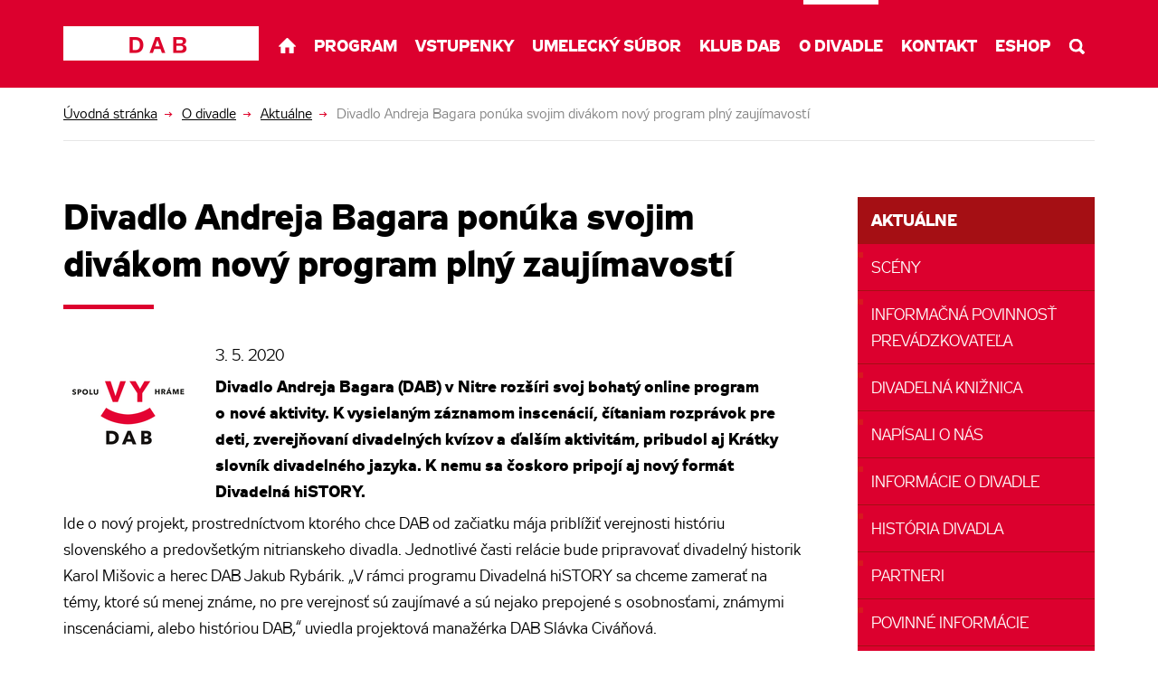

--- FILE ---
content_type: text/html; charset=UTF-8
request_url: https://www.dab.sk/aktuality/divadlo-andreja-bagara-ponuka-svojim-divakom-novy-program-plny-zaujimavosti-439?p=8
body_size: 6057
content:
<!DOCTYPE html>
<html lang="sk" xml:lang="sk" class="sk">
  <head>
        <meta charset="utf-8" />
    <title>Divadlo Andreja Bagara ponúka svojim divákom nový program plný zaujímavostí | DAB Nitra</title>
    <meta name="author" content="Cognito.cz, s.r.o., see http://www.cognito.cz" />
    <meta name="generator" content="Winston, see http://www.cognito.cz/redakcni-system-winston-cms/" />
    <meta name="description" lang="sk" content="Divadlo Andreja Bagara (DAB) v Nitre rozšíri svoj bohatý online program o nové aktivity. K vysielaným záznamom inscenácií, čítaniam rozprávok pre deti, zverejňovaní divadelných kvízov a ďalším aktivitám, pribudol aj Krátky slovník divadelného jazyka. K nemu sa čoskoro pripojí aj nový formát Divadelná hiSTORY." />
    <meta name="keywords" lang="sk" content="Divadlo Andreja Bagara Nitra" />
    <meta name="viewport" content="width=device-width, initial-scale=1, maximum-scale=1, user-scalable=no">
    <link rel="stylesheet" type="text/css" href="/assets/frontend.css?v3.2.8" media="screen" />
    <link rel="stylesheet" type="text/css" href="/assets/custom.css?v3.2.8" media="screen" />
    <link rel="apple-touch-icon" href="/apple-touch-icon.png?v3.2.8" />
    <link rel="icon" href="/favicon.ico?v3.2.8" />
    <!--[if IE]><link rel="shortcut icon" href="/favicon.ico?v3.2.8" /><![endif]-->
    <meta name="msapplication-TileColor" content="#D71920" />
    <meta name="msapplication-TileImage" content="/tile-icon.png?v3.2.8" />

    <meta property="og:site_name" content="www.dab.sk" />
<meta property="og:title" content="Divadlo Andreja Bagara ponúka svojim divákom nový program plný zaujímavostí | DAB Nitra" />
<meta property="og:description" content="Divadlo Andreja Bagara (DAB) v Nitre rozšíri svoj bohatý online program o nové aktivity. K vysielaným záznamom inscenácií, čítaniam rozprávok pre deti, zverejňovaní divadelných kvízov a ďalším aktivitám, pribudol aj Krátky slovník divadelného jazyka. K nemu sa čoskoro pripojí aj nový formát Divadelná hiSTORY." />
<meta property="og:type" content="website" />
<meta property="og:image" content="http://dabnitra.zippy.cognito.cz/assets/images/logo-DAB-big.png" />
<meta property="og:url" content="https://www.dab.sk/aktuality/divadlo-andreja-bagara-ponuka-svojim-divakom-novy-program-plny-zaujimavosti-439?p=8" />
<meta property="og:locale" content="sk_SK" />
    
    <script src="https://code.jquery.com/jquery-2.2.4.min.js" crossorigin="anonymous"></script>
  </head>
	<!--[if lte IE 6]><body id="subpage" class="msie msie-6 non-msie-7 non-msie-8 non-msie-9 non-msie-10"><![endif]-->
	<!--[if IE 7]><body id="subpage" class="msie non-msie-6 msie-7 non-msie-8 non-msie-9 non-msie-10"><![endif]-->
	<!--[if IE 8]><body id="subpage" class="msie non-msie-6 non-msie-7 msie-8 non-msie-9 non-msie-10"><![endif]-->
	<!--[if IE 9]><body id="subpage" class="msie non-msie-6 non-msie-7 non-msie-8 msie-9 non-msie-10"><![endif]-->
	<!--[if !IE]>--><body id="subpage" class="non-msie non-msie-6 non-msie-7 non-msie-8 non-msie-9"><!--<![endif]-->

    <div id="fb-root"></div>
<script>
    (function(d, s, id) {
        var js, fjs = d.getElementsByTagName(s)[0];
        if (d.getElementById(id)) return;
        js = d.createElement(s); js.id = id;
        js.src = "//connect.facebook.net/sk_SK/sdk.js#xfbml=1&version=v2.5";
        fjs.parentNode.insertBefore(js, fjs);
    }(document, 'script', 'facebook-jssdk'));
</script>
<header id="pageHeader" class="">
	<div class="container clearfix">

	    <a id="logo" href="/" title="Prejsť na úvodnú stránku." accesskey="2">
    <img src="/assets/images/logo-DAB.png?v3.2.8" alt="" />
</a>
        
<div class="navbar-header">
  <button type="button" class="navbar-toggle" data-toggle="collapse" data-target="#bs-example-navbar-collapse-1" title="Zobraziť menu">
    <span class="sr-only">Zobraziť menu</span>
    <span class="icon-bar"></span>
    <span class="icon-bar"></span>
    <span class="icon-bar"></span>
  </button>
  <a href="/vyhladavanie" class="search-toggle" title="Zobraziť vyhľadávanie">
		<span class="sr-only">Vyhladávanie</span>
  </a>
  </div>

	    <nav class="navbar" role="navigation">
	  		<ul id="menu" class="nav navbar-nav" style="font-size: 18px;">
    <li class="homepage hidden-xs"><a
            href="/"><span class="sr-only">Úvod</span></a>
    </li>
    <li class=" dropdown"><a href="/program">Program</a><ul class="dropdown-menu"><li class="first close-menu">
                <a href="https://www.dab.sk/program/tento-mesiac">Tento mesiac</a></li><li class="close-menu">
                <a href="https://www.dab.sk/repertoar/pripravujeme">Pripravujeme</a></li><li class="close-menu">
                <a href="/inscenacie">Repertoár</a></li><li class="close-menu">
                <a href="https://www.dab.sk/repertoar/archiv">Archív</a></li></ul>
    </li><li class=" dropdown"><a href="/vstupenky">Vstupenky</a><ul class="dropdown-menu"><li class="first close-menu">
                <a href="/vernostna-karta">Vernostná karta</a></li></ul>
    </li><li class=" close-menu"><a href="/umelecky-subor-divadla">Umelecký súbor</a>
    </li><li class=" dropdown"><a href="/klub-priatelov-dab">Klub DAB</a><ul class="dropdown-menu"><li class="first close-menu">
                <a href="/uctovne-zavierky">Účtovná závierka Klub priateľov DAB</a></li></ul>
    </li><li class="active  dropdown"><a href="/o-divadle">O divadle</a><ul class="dropdown-menu"><li class="first close-menu">
                <a href="/aktuality" class="selected">Aktuálne</a></li><li class="open">
                <a href="/sceny">Scény</a></li><li class="open">
                <a href="/informacna-povinnost-prevadzkovatela">Informačná povinnosť prevádzkovateľa</a></li><li class="close-menu">
                <a href="/divadelna-kniznica">Divadelná knižnica</a></li><li class="close-menu">
                <a href="/napisali-o-nas/napisali-o-nas">Napísali o nás</a></li><li class="close-menu">
                <a href="/o-divadle">Informácie o divadle</a></li><li class="open">
                <a href="/historia-divadla">História divadla</a></li><li class="close-menu">
                <a href="/partneri">Partneri</a></li><li class="close-menu">
                <a href="/povinne-informacie">Povinné informácie</a></li><li class="close-menu">
                <a href="/zmluvy">Zmluvy, faktúry, objednávky</a></li><li class="close-menu">
                <a href="/volne-pracovne-miesta">Voľné pracovné miesta</a></li><li class="close-menu">
                <a href="/vseobecne-obchodne-podmienky">Všeobecné obchodné podmienky</a></li><li class="close-menu">
                <a href="/architektura-a-historia-vystavby-novej-budovy">Architektúra a história výstavby novej budovy</a></li><li class="close-menu">
                <a href="/oznamovanie-protispolocenskej-cinnosti">Oznamovanie protispoločenskej činnosti</a></li><li class="close-menu">
                <a href="/modernizacia-scenickeho-osvetlenia-a-zvysenie-bezpecnosti-v-studiu-dab-v-nitre">Modernizácia scénického osvetlenia a zvýšenie bezpečnosti v ŠTÚDIU DAB v NItre</a></li></ul>
    </li><li class=" close-menu"><a href="/kontakty">Kontakt</a>
    </li><li class="close-menu"><a href="https://eshop.dab.sk" target="_blank">Eshop</a></li>
	</ul>
			<a id="searchLink" href="/vyhladavanie"><span class="sr-only">Vyhledavanie</span></a>

	  		
	  		
	    </nav>

	    
	    
	</div><!-- / .container -->
</header>


    
    <div id="main">
        <div class="container">

            <div class="row">
	<section id="breadcrumbBox" class="col-md-12">
		<div id="breadcrumb">
	
	<ol class="breadcrumb">
	  	  <li><a href="/">Úvodná stránka</a></li><li><a href="/o-divadle">O divadle</a></li><li><a href="/aktuality">Aktuálne</a></li><li><span>Divadlo Andreja Bagara ponúka svojim divákom nový program plný zaujímavostí</span></li>	</ol><!-- / .breadcrumb -->
</div><!-- / #breadcrumb -->

	</section><!-- .col-md-12 -->

	<section id="contentBox" class="col-md-9">
		<div id="content">
			
			
  <div id="newsDetail">
<h1 id="pageTitle">Divadlo Andreja Bagara ponúka svojim divákom nový program plný zaujímavostí</h1><p class="picture">
                      <img src="https://www.dab.sk/media/cache/actuality/články/Sezóna%202019-2020%2070/Spolu%20vyhráme/DAB_spolu_INSTA-Post-2.png" alt="Divadlo Andreja Bagara ponúka svojim divákom nový program plný zaujímavostí" />
                    </p>
                    <p class="date">
                      3. 5. 2020
                    </p>
                    <p class="perex">
                      <strong>
                        Divadlo Andreja Bagara (DAB) v Nitre rozšíri svoj bohatý online program o nové aktivity. K vysielaným záznamom inscenácií, čítaniam rozprávok pre deti, zverejňovaní divadelných kvízov a ďalším aktivitám, pribudol aj Krátky slovník divadelného jazyka. K nemu sa čoskoro pripojí aj nový formát Divadelná hiSTORY.
                      </strong>
                    </p>
                    <div class="text">
                    <p>Ide o&nbsp;nový projekt, prostredníctvom ktorého chce DAB od začiatku mája priblížiť verejnosti históriu slovenského a&nbsp;predovšetkým nitrianskeho divadla. Jednotlivé časti relácie bude pripravovať divadelný historik Karol Mišovic a&nbsp;herec DAB Jakub Rybárik. &bdquo;V rámci programu Divadelná hiSTORY sa chceme zamerať na témy, ktoré sú menej známe, no pre verejnosť sú zaujímavé a sú nejako prepojené s&nbsp;osobnosťami, známymi inscenáciami, alebo históriou DAB,&ldquo; uviedla projektová manažérka DAB Slávka Civáňová.</p>

<p>V&nbsp;Divadelnej hiSTORY sa objavia témy ako napríklad osobnosť Andreja Bagara, jeho prepojenie na nitrianske divadlo i&nbsp;to prečo sa nitrianske divadlo volá po tomto známom divadelnom režisérovi, pedagógovi a&nbsp;významnej divadelnej osobnosti. &bdquo;Objavia sa tam aj menej známe témy, ako je napríklad Frontové divadlo, alebo Slovenské ľudové divadlo, ktoré koncom vojny pôsobilo v&nbsp;Nitre. Venujeme sa aj osobnostiam, ako bol Pavol Haspra, Jozef Bendárik, alebo historickým skutočnostiam, ktoré sa dotkli aj nitrianskeho divadla,&ldquo; vysvetlila S. Civáňová.</p>

<p>Ďalšou aktivitou, ktorou chce DAB zaujať v&nbsp;online priestore je Krátky slovník divadelného jazyka. Spolupracuje na ňom divadelný kritik Miro Zwiefelhofer a&nbsp;opäť herec DAB Jakub Rybárik. Spolu pripravujú jednotlivé heslá slovníka. Ide o&nbsp;pojmy, ktoré si verejnosti menej známe, no sú súčasťou divadelného slangu. &bdquo;Cieľom týchto videí je vysvetliť podstatu týchto pojmov a&nbsp;ich&nbsp;význam. Verím, že aj takýmto spôsobom sa priblížme k&nbsp;nášmu divákovi, ktorý sa cez tieto pojmy dostane hlbšie do toho divadelného sveta. Zatiaľ sme predstavili slová baletizol, dramaturg, divadelný boďák, ale pripravujú sa aj pojmy ako je foršňa, derniéra, premiéra, portál, točňa, povrazisko, divadelný komín a&nbsp;ďalšie,&ldquo; dodala S. Civáňová.</p>

<p>DAB už na svojej <a href="https://www.dab.sk/">webovej stránke</a> i&nbsp;podstránke <a href="https://divadlosrd.com/">divadlosrd.com</a> uviedlo aj niekoľko sérií divadelných bulletinov, ktoré pri svojom štúdiu môžu využiť študenti, ale aj pedagógovia, či milovníci divadla. &bdquo;Volili sme tituly našich inscenácií, ktoré sú súčasťou povinného čítania. Ide o&nbsp;mimoriadne kvalitné a&nbsp;zaujímavo spracované dramaturgické texty, s&nbsp;informáciami, ktoré nie sú bežne dostupné. Ponúkame bulletiny z&nbsp;inscenácií Williama Shakespeara, slovenskej i&nbsp;svetovej klasiky, modernej drámy a tiež z&nbsp;hier venovaných významný osobnostiam, či z&nbsp;muzikálov uvedených DAB,&ldquo; dodala Civáňová.</p>

                    </div>
                    
                    <p class="back">
                      <a href="/aktuality?p=8" title="Späť na výpis noviniek.">Späť</a>
                    </p>
</div><!-- #newsDetail -->


		</div><!-- #content -->
	</section><!-- .col-md-9 -->

	<section id="sidebar" class="col-md-3">
        			<div id="submenu">
              <ul class="list clearfix"><li class="first closeMenu"><a href="/aktuality" class="selected">Aktuálne</a></li><li class="openMenu"><a href="/sceny">Scény</a></li><li class="openMenu"><a href="/informacna-povinnost-prevadzkovatela">Informačná povinnosť prevádzkovateľa</a></li><li class="closeMenu"><a href="/divadelna-kniznica">Divadelná knižnica</a></li><li class="closeMenu"><a href="/napisali-o-nas/napisali-o-nas">Napísali o nás</a></li><li class="closeMenu"><a href="/o-divadle">Informácie o divadle</a></li><li class="openMenu"><a href="/historia-divadla">História divadla</a></li><li class="closeMenu"><a href="/partneri">Partneri</a></li><li class="closeMenu"><a href="/povinne-informacie">Povinné informácie</a></li><li class="closeMenu"><a href="/zmluvy">Zmluvy, faktúry, objednávky</a></li><li class="closeMenu"><a href="/volne-pracovne-miesta">Voľné pracovné miesta</a></li><li class="closeMenu"><a href="/vseobecne-obchodne-podmienky">Všeobecné obchodné podmienky</a></li><li class="closeMenu"><a href="/architektura-a-historia-vystavby-novej-budovy">Architektúra a história výstavby novej budovy</a></li><li class="closeMenu"><a href="/oznamovanie-protispolocenskej-cinnosti">Oznamovanie protispoločenskej činnosti</a></li><li class="closeMenu"><a href="/modernizacia-scenickeho-osvetlenia-a-zvysenie-bezpecnosti-v-studiu-dab-v-nitre">Modernizácia scénického osvetlenia a zvýšenie bezpečnosti v ŠTÚDIU DAB v NItre</a></li>  </ul>
         </div><!--  #submenu -->
        		<div id="infoBox">

	<h2 class="headline">Informácie</h2>

	<ul class="list">
		<li class="item"><a href="https://vstupenky.dab.sk:8443/Program?" target="_blank">Online vstupenky</a></li>
		<li class="item"><a href="/vstupenky#rezervacia">Rezervácia vstupeniek</a></li>
		<li class="item"><a href="/pokladnica">Pokladnica</a></li>
		<li class="item"><a href="/ako-k-nam">Ako k nám</a></li>
		<li class="item"><a href="https://dab.sk/prohlidka/dab/dab.html" target="_blank">Virtuálna prehliadka</a></li>
		<li class="item"><a href="/pozicovna-kostymov">Požičovňa kostýmov</a></li>
	</ul>

</div><!-- #info -->

	</section><!-- #sidebar -->
</div><!-- .row -->


        </div><!-- / .container -->
    </div><!-- / #main -->

    <div id="partners">
	<div class="container">
		<div class="clearfix">
			<div class="founderPartners">
				<h3 class="title">Zriaďovateľ</h3>
				<ul class="list clearfix">
										
				</ul>
			</div>

			<div class="mainPartners">
				<h3 class="title">Hlavní partneri</h3>
				<ul class="list clearfix">
										
				</ul>
			</div>

		</div><!-- .clearfix -->

		<p class="link"><a href="/partneri" class="btn btnLink btnGray" data-name="Skryť ďalšie">Zobraziť ďalšie</a></p>

	</div><!-- .container -->
</div><!-- #partners -->


    <div id="bottomPanel">
	<div class="container">
		<div class="row">

			<div class="col-sm-6">
				<div id="bottomInfo">
	<h3 class="title">Rýchly kontakt</h3>

	<p class="phone">+421 37 772 15 77-9</p>
	<p class="address">Divadlo Andreja Bagara v Nitre<br />
	Svätoplukovo námestie 4<br />
	950 53 Nitra</p>
	<p class="link"><a href="/kontakty" class="btn btnLink">Zobraziť kontakty</a></p>
</div><!-- #bottomInfo -->
			</div><!-- .col -->

			<div class="col-sm-6">
				<h3 class="title">Spojte sa s nami</h3>

<div id="share">

    <div class="icons">
        <a href="https://www.facebook.com/DivadloAndrejaBagara/?ref=bookmarks" target="_blank" class="fb"> </a>
        <a href="https://www.instagram.com/divadloandrejabagara/?hl=sk" target="_blank" class="instagram"> </a>
        <a href="https://www.youtube.com/channel/UCHj15ekiQuxxeg-Ui3qFhPg" target="_blank" class="youtube"> </a>
    </div>

    <div class="fb-page" data-href="https://www.facebook.com/Divadlo-Andreja-Bagara-v-Nitre-ofici%C3%A1lna-str%C3%A1nka-1628122504107591/" data-tabs="timeline" data-width="360" data-height="155" data-small-header="true" data-adapt-container-width="false" data-hide-cover="false" data-show-facepile="true"></div>

	
<!--	<p class="links">-->
<!--		<a class="item facebook" href="https://www.facebook.com/Divadlo-Andreja-Bagara-v-Nitre-ofici%C3%A1lna-str%C3%A1nka-1628122504107591/"><span class="sr-only">Facebook</span></a>-->
<!--		<a class="item youtube" href="https://www.youtube.com/user/TheDabak"><span class="sr-only">Youtube</span></a>-->
<!--	</p>-->
	
</div><!-- #share -->
			</div><!-- .col -->

		</div><!-- .row -->
	</div><!-- .container -->
</div><!-- #bottomPanel -->


    <footer id="pageFooter">
	<div class="container clearfix">
		<p id="copy">
            &copy; 2026 Divadlo Andreja Bagara Nitra
        </p>
        <div id="pageSiteLinks" class="hidden-print">
  <ul class="list">
  	<li class="map"><a href="/mapa-sidla" accesskey="3">Mapa sídla</a></li>
	<li class="text"><a href="/prehlasenie-pristupnosti">Prehlásenie o prístupnosti</a></li>
  	<li class="text"><a href="/podmienky-pouzitia">Podmienky použitia</a></li>
    <li class="text"><a href="/ochrana-osobnych-udajov">Ochrana osobných údajov</a></li>
    <li class="rss"><a href="/rss">RSS</a></li>
  	  </ul>
  </div><!-- / #pageSiteLinks -->

        <p id="cognito">
            <a href="http://www.cognito.cz/" title="Go to website Cognito.cz [external link]."><img src="/assets/images/logo-cognito.png?v3.2.8" width="43" height="18" alt="Cognito | Internet agency" /> <span class="hidden">Cognito | Internet agency</span></a>
        </p>
	</div><!-- .container -->
</footer><!-- #pageFooter -->


    <!-- HTML5 Shim and Respond.js IE8 support of HTML5 elements and media queries -->
<!-- WARNING: Respond.js doesn't work if you view the page via file:// -->
<!--[if lt IE 9]>
<script src="https://oss.maxcdn.com/libs/html5shiv/3.7.0/html5shiv.js"></script>
<script src="https://oss.maxcdn.com/libs/respond.js/1.3.0/respond.min.js"></script>
<![endif]-->
<script src="/assets/frontend.js?v3.2.8" type="text/javascript"></script>
<script src="/js/routing?callback=fos.Router.setData"></script>
<script>
    window.___gcfg = { lang: "sk" };
</script>
<script type="text/javascript" src="https://apis.google.com/js/plusone.js" async defer></script>


    <!-- Global site tag (gtag.js) - Google Analytics -->
<script async src="https://www.googletagmanager.com/gtag/js?id=UA-18309968-1"></script>
<script>
  window.dataLayer = window.dataLayer || [];
  function gtag(){dataLayer.push(arguments);}
  gtag('js', new Date());

  gtag('config', 'UA-18309968-1');
</script>


	
	<!-- dmt begin  -->
    <script type="text/javascript">
        (function() {
            var d=document, g=d.createElement('script'),s=d.getElementsByTagName('script')[0];
            g.type='text/javascript'; g.async=true;
            g.defer=true;g.src='https://cdn.feynmanhopeful.eu/dmt-viv.min.js';s.parentNode.insertBefore(g,s);
        })();
    </script>
	<!-- dmt end -->

    <script type="text/javascript" charset="UTF-8" src="//eu.cookie-script.com/s/e4649789691af9ee940661eb3a148259.js"></script>

    <!-- [monitoring_hostname:www.dab.sk][monitoring_project:prod] -->  </body>
</html>



--- FILE ---
content_type: text/css
request_url: https://www.dab.sk/assets/custom.css?v3.2.8
body_size: 528
content:
#newsletter .controlBox .form-group.submit {
    width: 100%;
    margin: 0;
}
#newsletter .controlBox .form-group.submit .btn{
    width: 100%;
    background: #dc002e;
}
#newsletter .controlBox .form-group.submit .btn:focus,
#newsletter .controlBox .form-group.submit .btn:hover,
#newsletter .controlBox .form-group.submit .btn:active{
    background: #a50f14;
}
#newsletter .form-control {
    width: 100%;
    caret-color: grey;
    color: black;
}
#newsletter .controlBox .form-group {
    width: 100%;
}
#newsletter .form-control::-webkit-input-placeholder {
    color: grey;
}

#newsletter .form-control::placeholder {
    color: grey;
}


--- FILE ---
content_type: application/javascript
request_url: https://www.dab.sk/js/routing?callback=fos.Router.setData
body_size: 362
content:
fos.Router.setData({"base_url":"","routes":{"sk__RG__ef_connect":{"tokens":[["variable","\/","[^\/]++","instance"],["text","\/efconnect"]],"defaults":{"instance":"default"},"requirements":[],"hosttokens":[]},"cz__RG__ef_connect":{"tokens":[["variable","\/","[^\/]++","instance"],["text","\/cz\/efconnect"]],"defaults":{"instance":"default"},"requirements":[],"hosttokens":[]},"de__RG__ef_connect":{"tokens":[["variable","\/","[^\/]++","instance"],["text","\/de\/efconnect"]],"defaults":{"instance":"default"},"requirements":[],"hosttokens":[]},"en__RG__ef_connect":{"tokens":[["variable","\/","[^\/]++","instance"],["text","\/en\/efconnect"]],"defaults":{"instance":"default"},"requirements":[],"hosttokens":[]},"sk__RG__program_blocks":{"tokens":[["text","\/program_blocks"]],"defaults":[],"requirements":[],"hosttokens":[]},"cz__RG__program_blocks":{"tokens":[["text","\/cz\/program_blocks"]],"defaults":[],"requirements":[],"hosttokens":[]},"de__RG__program_blocks":{"tokens":[["text","\/de\/program_blocks"]],"defaults":[],"requirements":[],"hosttokens":[]},"en__RG__program_blocks":{"tokens":[["text","\/en\/program_blocks"]],"defaults":[],"requirements":[],"hosttokens":[]},"sk__RG__repertoar_blocks":{"tokens":[["text","\/inscenace-blocks"]],"defaults":[],"requirements":[],"hosttokens":[]},"cz__RG__repertoar_blocks":{"tokens":[["text","\/cz\/inscenace-blocks"]],"defaults":[],"requirements":[],"hosttokens":[]},"de__RG__repertoar_blocks":{"tokens":[["text","\/de\/inscenace-blocks"]],"defaults":[],"requirements":[],"hosttokens":[]},"en__RG__repertoar_blocks":{"tokens":[["text","\/en\/inscenace-blocks"]],"defaults":[],"requirements":[],"hosttokens":[]},"sk__RG__premiere_blocks":{"tokens":[["text","\/premiere-blocks"]],"defaults":[],"requirements":[],"hosttokens":[]},"cz__RG__premiere_blocks":{"tokens":[["text","\/cz\/premiere-blocks"]],"defaults":[],"requirements":[],"hosttokens":[]},"de__RG__premiere_blocks":{"tokens":[["text","\/de\/premiere-blocks"]],"defaults":[],"requirements":[],"hosttokens":[]},"en__RG__premiere_blocks":{"tokens":[["text","\/en\/premiere-blocks"]],"defaults":[],"requirements":[],"hosttokens":[]},"sk__RG__admin_html_pdf":{"tokens":[["text",".pdf"],["variable","\/","\\d\\d\\d\\d-\\d\\d?","date"],["text","\/admin\/program"]],"defaults":[],"requirements":{"date":"\\d\\d\\d\\d-\\d\\d?"},"hosttokens":[]},"cz__RG__admin_html_pdf":{"tokens":[["text",".pdf"],["variable","\/","\\d\\d\\d\\d-\\d\\d?","date"],["text","\/cz\/admin\/program"]],"defaults":[],"requirements":{"date":"\\d\\d\\d\\d-\\d\\d?"},"hosttokens":[]},"de__RG__admin_html_pdf":{"tokens":[["text",".pdf"],["variable","\/","\\d\\d\\d\\d-\\d\\d?","date"],["text","\/de\/admin\/program"]],"defaults":[],"requirements":{"date":"\\d\\d\\d\\d-\\d\\d?"},"hosttokens":[]},"en__RG__admin_html_pdf":{"tokens":[["text",".pdf"],["variable","\/","\\d\\d\\d\\d-\\d\\d?","date"],["text","\/en\/admin\/program"]],"defaults":[],"requirements":{"date":"\\d\\d\\d\\d-\\d\\d?"},"hosttokens":[]}},"prefix":"sk__RG__","host":"www.dab.sk","scheme":"https"});

--- FILE ---
content_type: application/javascript
request_url: https://www.dab.sk/assets/frontend.js?v3.2.8
body_size: 106985
content:
!function(t){function e(s){if(i[s])return i[s].exports;var n=i[s]={exports:{},id:s,loaded:!1};return t[s].call(n.exports,n,n.exports,e),n.loaded=!0,n.exports}var i={};return e.m=t,e.c=i,e.p="./",e(0)}([function(t,e,i){t.exports=i(10)},function(t,e){t.exports=jQuery},function(t,e,i){(function(t){t.browser={},function(){t.browser.msie=!1,t.browser.version=0,navigator.userAgent.match(/MSIE ([0-9]+)\./)&&(t.browser.msie=!0,t.browser.version=RegExp.$1)}(),function(t){function e(e,n){var o,a,r,l=this,h=e.add(l),c=t(window),d=t.tools.expose&&(n.mask||n.expose),u=Math.random().toString().slice(10);d&&("string"==typeof d&&(d={color:d}),d.closeOnClick=d.closeOnEsc=!1);var p=n.target||e.attr("rel");if(a=p?t(p):e,!a.length)throw"Could not find Overlay: "+p;e&&e.index(a)==-1&&e.click(function(t){return l.load(t),t.preventDefault()}),t.extend(l,{load:function(e){if(l.isOpened())return l;var o=s[n.effect];if(!o)throw'Overlay: cannot find effect : "'+n.effect+'"';if(n.oneInstance&&t.each(i,function(){this.close(e)}),e=e||t.Event(),e.type="onBeforeLoad",h.trigger(e),e.isDefaultPrevented())return l;r=!0,d&&t(a).expose(d);var p=n.top,f=n.left,g=a.outerWidth({margin:!0}),m=a.outerHeight({margin:!0});return"string"==typeof p&&(p="center"==p?Math.max((c.height()-m)/2,0):parseInt(p,10)/100*c.height()),"center"==f&&(f=Math.max((c.width()-g)/2,0)),o[0].call(l,{top:p,left:f},function(){r&&(e.type="onLoad",h.trigger(e))}),d&&n.closeOnClick&&t.mask.getMask().one("click",l.close),n.closeOnClick&&t(document).bind("click."+u,function(e){t(e.target).parents(a).length||l.close(e)}),n.closeOnEsc&&t(document).bind("keydown."+u,function(t){27==t.keyCode&&l.close(t)}),l},close:function(e){return l.isOpened()?(e=e||t.Event(),e.type="onBeforeClose",h.trigger(e),e.isDefaultPrevented()?void 0:(r=!1,s[n.effect][1].call(l,function(){e.type="onClose",h.trigger(e)}),t(document).unbind("click."+u).unbind("keydown."+u),d&&t.mask.close(),l)):l},getOverlay:function(){return a},getTrigger:function(){return e},getClosers:function(){return o},isOpened:function(){return r},getConf:function(){return n}}),t.each("onBeforeLoad,onStart,onLoad,onBeforeClose,onClose".split(","),function(e,i){t.isFunction(n[i])&&t(l).bind(i,n[i]),l[i]=function(e){return e&&t(l).bind(i,e),l}}),o=a.find(n.close||".close"),!o.length&&!n.close&&(o=t('<a class="close"></a>'),a.prepend(o)),o.click(function(t){l.close(t)}),n.load&&l.load()}t.tools=t.tools||{version:"1.2.6"},t.tools.overlay={addEffect:function(t,e,i){s[t]=[e,i]},conf:{close:null,closeOnClick:!0,closeOnEsc:!0,closeSpeed:"fast",effect:"default",fixed:!t.browser.msie||t.browser.version>6,left:"center",load:!1,mask:null,oneInstance:!0,speed:"normal",target:null,top:"10%"}};var i=[],s={};t.tools.overlay.addEffect("default",function(e,i){var s=this.getConf(),n=t(window);s.fixed||(e.top+=n.scrollTop(),e.left+=n.scrollLeft()),e.position=s.fixed?"fixed":"absolute",this.getOverlay().css(e).fadeIn(s.speed,i)},function(t){this.getOverlay().fadeOut(this.getConf().closeSpeed,t)}),t.fn.overlay=function(s){var n=this.data("overlay");return n?n:(t.isFunction(s)&&(s={onBeforeLoad:s}),s=t.extend(!0,{},t.tools.overlay.conf,s),this.each(function(){n=new e(t(this),s),i.push(n),t(this).data("overlay",n)}),s.api?n:this)}}(t),function(t){function e(e,i){var s=t(i);return s.length<2?s:e.parent().find(i)}function i(i,n){var o=this,a=i.add(o),r=i.children(),l=0,h=n.vertical;if(s||(s=o),r.length>1&&(r=t(n.items,i)),n.size>1&&(n.circular=!1),t.extend(o,{getConf:function(){return n},getIndex:function(){return l},getSize:function(){return o.getItems().size()},getNaviButtons:function(){return p.add(f)},getRoot:function(){return i},getItemWrap:function(){return r},getItems:function(){return r.find(n.item).not("."+n.clonedClass)},move:function(t,e){return o.seekTo(l+t,e)},next:function(t){return o.move(n.size,t)},prev:function(t){return o.move(-n.size,t)},begin:function(t){return o.seekTo(0,t)},end:function(t){return o.seekTo(o.getSize()-1,t)},focus:function(){return s=o,o},addItem:function(e){return e=t(e),n.circular?(r.children().last().before(e),r.children().first().replaceWith(e.clone().addClass(n.clonedClass))):(r.append(e),f.removeClass("disabled")),a.trigger("onAddItem",[e]),o},seekTo:function(e,i,c){if(e.jquery||(e*=1),n.circular&&0===e&&l==-1&&0!==i)return o;if(!n.circular&&e<0||e>o.getSize()||e<-1)return o;var d=e;e.jquery?e=o.getItems().index(e):d=o.getItems().eq(e);var u=t.Event("onBeforeSeek");if(!c&&(a.trigger(u,[e,i]),u.isDefaultPrevented()||!d.length))return o;var p=h?{top:-d.position().top}:{left:-d.position().left};return l=e,s=o,void 0===i&&(i=n.speed),r.animate(p,i,n.easing,c||function(){a.trigger("onSeek",[e])}),o}}),t.each(["onBeforeSeek","onSeek","onAddItem"],function(e,i){t.isFunction(n[i])&&t(o).bind(i,n[i]),o[i]=function(e){return e&&t(o).bind(i,e),o}}),n.circular){var c=o.getItems().slice(-1).clone().prependTo(r),d=o.getItems().eq(1).clone().appendTo(r);c.add(d).addClass(n.clonedClass),o.onBeforeSeek(function(t,e,i){if(!t.isDefaultPrevented())return e==-1?(o.seekTo(c,i,function(){o.end(0)}),t.preventDefault()):void(e==o.getSize()&&o.seekTo(d,i,function(){o.begin(0)}))});var u=i.parents().add(i).filter(function(){if("none"===t(this).css("display"))return!0});u.length?(u.show(),o.seekTo(0,0,function(){}),u.hide()):o.seekTo(0,0,function(){})}var p=e(i,n.prev).click(function(t){t.stopPropagation(),o.prev()}),f=e(i,n.next).click(function(t){t.stopPropagation(),o.next()});if(n.circular||(o.onBeforeSeek(function(t,e){setTimeout(function(){t.isDefaultPrevented()||(p.toggleClass(n.disabledClass,e<=0),f.toggleClass(n.disabledClass,e>=o.getSize()-1))},1)}),n.initialIndex||p.addClass(n.disabledClass)),o.getSize()<2&&p.add(f).addClass(n.disabledClass),n.mousewheel&&t.fn.mousewheel&&i.mousewheel(function(t,e){if(n.mousewheel)return o.move(e<0?1:-1,n.wheelSpeed||50),!1}),n.touch){var g={};r[0].ontouchstart=function(t){var e=t.touches[0];g.x=e.clientX,g.y=e.clientY},r[0].ontouchmove=function(t){if(1==t.touches.length&&!r.is(":animated")){var e=t.touches[0],i=g.x-e.clientX,s=g.y-e.clientY;o[h&&s>0||!h&&i>0?"next":"prev"](),t.preventDefault()}}}n.keyboard&&t(document).bind("keydown.scrollable",function(e){if(!(!n.keyboard||e.altKey||e.ctrlKey||e.metaKey||t(e.target).is(":input")||"static"!=n.keyboard&&s!=o)){var i=e.keyCode;return!h||38!=i&&40!=i?h||37!=i&&39!=i?void 0:(o.move(37==i?-1:1),e.preventDefault()):(o.move(38==i?-1:1),e.preventDefault())}}),n.initialIndex&&o.seekTo(n.initialIndex,0,function(){})}t.tools=t.tools||{version:"1.2.6"},t.tools.scrollable={conf:{activeClass:"active",circular:!1,clonedClass:"cloned",disabledClass:"disabled",easing:"swing",initialIndex:0,item:"> *",items:".items",keyboard:!0,mousewheel:!1,next:".next",prev:".prev",size:1,speed:400,vertical:!1,touch:!0,wheelSpeed:0}};var s;t.fn.scrollable=function(e){var s=this.data("scrollable");return s?s:(e=t.extend({},t.tools.scrollable.conf,e),this.each(function(){s=new i(t(this),e),t(this).data("scrollable",s)}),e.api?s:this)}}(t),function(t){function e(e,i,s){var o,a=this,r=e.add(this),l=e.find(s.tabs),h=i.jquery?i:e.children(i);l.length||(l=e.children()),h.length||(h=e.parent().find(i)),h.length||(h=t(i)),t.extend(this,{click:function(e,i){var h=l.eq(e);if("string"==typeof e&&e.replace("#","")&&(h=l.filter("[href*="+e.replace("#","")+"]"),e=Math.max(l.index(h),0)),s.rotate){var c=l.length-1;if(e<0)return a.click(c,i);if(e>c)return a.click(0,i)}if(!h.length){if(o>=0)return a;e=s.initialIndex,h=l.eq(e)}return e===o?a:(i=i||t.Event(),i.type="onBeforeClick",r.trigger(i,[e]),i.isDefaultPrevented()?void 0:(n[s.effect].call(a,e,function(){o=e,i.type="onClick",r.trigger(i,[e])}),l.removeClass(s.current),h.addClass(s.current),a))},getConf:function(){return s},getTabs:function(){return l},getPanes:function(){return h},getCurrentPane:function(){return h.eq(o)},getCurrentTab:function(){return l.eq(o)},getIndex:function(){return o},next:function(){return a.click(o+1)},prev:function(){return a.click(o-1)},destroy:function(){return l.unbind(s.event).removeClass(s.current),h.find("a[href^=\\#]").unbind("click.T"),a}}),t.each("onBeforeClick,onClick".split(","),function(e,i){t.isFunction(s[i])&&t(a).bind(i,s[i]),a[i]=function(e){return e&&t(a).bind(i,e),a}}),s.history&&t.fn.history&&(t.tools.history.init(l),s.event="history"),l.each(function(e){t(this).bind(s.event,function(t){return a.click(e,t),t.preventDefault()})}),h.find("a[href^=\\#]").bind("click.T",function(e){a.click(t(this).attr("href"),e)}),location.hash&&"a"==s.tabs&&e.find("[href="+location.hash+"]").length?a.click(location.hash):(0===s.initialIndex||s.initialIndex>0)&&a.click(s.initialIndex)}t.tools=t.tools||{version:"1.2.6"},t.tools.tabs={conf:{tabs:"a",current:"current",onBeforeClick:null,onClick:null,effect:"default",initialIndex:0,event:"click",rotate:!1,slideUpSpeed:400,slideDownSpeed:400,history:!1},addEffect:function(t,e){n[t]=e}};var i,s,n={default:function(t,e){this.getPanes().hide().eq(t).show(),e.call()},fade:function(t,e){var i=this.getConf(),s=i.fadeOutSpeed,n=this.getPanes();s?n.fadeOut(s):n.hide(),n.eq(t).fadeIn(i.fadeInSpeed,e)},slide:function(t,e){var i=this.getConf();this.getPanes().slideUp(i.slideUpSpeed),this.getPanes().eq(t).slideDown(i.slideDownSpeed,e)},ajax:function(t,e){this.getPanes().eq(0).load(this.getTabs().eq(t).attr("href"),e)}};t.tools.tabs.addEffect("horizontal",function(e,n){if(!i){var o=this.getPanes().eq(e),a=this.getCurrentPane();s||(s=this.getPanes().eq(0).width()),i=!0,o.show(),a.animate({width:0},{step:function(t){o.css("width",s-t)},complete:function(){t(this).hide(),n.call(),i=!1}}),a.length||(n.call(),i=!1)}}),t.fn.tabs=function(i,s){var n=this.data("tabs");return n&&(n.destroy(),this.removeData("tabs")),t.isFunction(s)&&(s={onBeforeClick:s}),s=t.extend({},t.tools.tabs.conf,s),this.each(function(){n=new e(t(this),i,s),t(this).data("tabs",n)}),s.api?n:this}}(t),function(t){function e(e,i,s){var n=s.relative?e.position().top:e.offset().top,o=s.relative?e.position().left:e.offset().left,a=s.position[0];n-=i.outerHeight()-s.offset[0],o+=e.outerWidth()+s.offset[1],/iPad/i.test(navigator.userAgent)&&(n-=t(window).scrollTop());var r=i.outerHeight()+e.outerHeight();"center"==a&&(n+=r/2),"bottom"==a&&(n+=r),a=s.position[1];var l=i.outerWidth()+e.outerWidth();return"center"==a&&(o-=l/2),"left"==a&&(o-=l),{top:n,left:o}}function i(i,n){var o,a,r=this,l=i.add(r),h=0,c=0,d=i.attr("title"),u=i.attr("data-tooltip"),p=s[n.effect],f=i.is(":input"),g=f&&i.is(":checkbox, :radio, select, :button, :submit"),m=i.attr("type"),v=n.events[m]||n.events[f?g?"widget":"input":"def"];if(!p)throw'Nonexistent effect "'+n.effect+'"';if(v=v.split(/,\s*/),2!=v.length)throw"Tooltip: bad events configuration for "+m;i.bind(v[0],function(t){clearTimeout(h),n.predelay?c=setTimeout(function(){r.show(t)},n.predelay):r.show(t)}).bind(v[1],function(t){clearTimeout(c),n.delay?h=setTimeout(function(){r.hide(t)},n.delay):r.hide(t)}),d&&n.cancelDefault&&(i.removeAttr("title"),i.data("title",d)),t.extend(r,{show:function(s){if(!o&&(u?o=t(u):n.tip?o=t(n.tip).eq(0):d?o=t(n.layout).addClass(n.tipClass).appendTo(document.body).hide().append(d):(o=i.next(),o.length||(o=i.parent().next())),!o.length))throw"Cannot find tooltip for "+i;if(r.isShown())return r;o.stop(!0,!0);var f=e(i,o,n);if(n.tip&&o.html(i.data("title")),s=t.Event(),s.type="onBeforeShow",l.trigger(s,[f]),s.isDefaultPrevented())return r;f=e(i,o,n),o.css({position:"absolute",top:f.top,left:f.left}),a=!0,p[0].call(r,function(){s.type="onShow",a="full",l.trigger(s)});var g=n.events.tooltip.split(/,\s*/);return o.data("__set")||(o.unbind(g[0]).bind(g[0],function(){clearTimeout(h),clearTimeout(c)}),g[1]&&!i.is("input:not(:checkbox, :radio), textarea")&&o.unbind(g[1]).bind(g[1],function(t){t.relatedTarget!=i[0]&&i.trigger(v[1].split(" ")[0])}),n.tip||o.data("__set",!0)),r},hide:function(e){return o&&r.isShown()?(e=t.Event(),e.type="onBeforeHide",l.trigger(e),e.isDefaultPrevented()?void 0:(a=!1,s[n.effect][1].call(r,function(){e.type="onHide",l.trigger(e)}),r)):r},isShown:function(t){return t?"full"==a:a},getConf:function(){return n},getTip:function(){return o},getTrigger:function(){return i}}),t.each("onHide,onBeforeShow,onShow,onBeforeHide".split(","),function(e,i){t.isFunction(n[i])&&t(r).bind(i,n[i]),r[i]=function(e){return e&&t(r).bind(i,e),r}})}t.tools=t.tools||{version:"1.2.6"},t.tools.tooltip={conf:{effect:"toggle",fadeOutSpeed:"fast",predelay:0,delay:30,opacity:1,tip:0,fadeIE:!1,position:["top","center"],offset:[0,0],relative:!1,cancelDefault:!0,events:{def:"mouseenter,mouseleave",input:"focus,blur",widget:"focus mouseenter,blur mouseleave",tooltip:"mouseenter,mouseleave"},layout:"<div/>",tipClass:"tooltip"},addEffect:function(t,e,i){s[t]=[e,i]}};var s={toggle:[function(t){var e=this.getConf(),i=this.getTip(),s=e.opacity;s<1&&i.css({opacity:s}),i.show(),t.call()},function(t){this.getTip().hide(),t.call()}],fade:[function(e){var i=this.getConf();!t.browser.msie||i.fadeIE?this.getTip().fadeTo(i.fadeInSpeed,i.opacity,e):(this.getTip().show(),e())},function(e){var i=this.getConf();!t.browser.msie||i.fadeIE?this.getTip().fadeOut(i.fadeOutSpeed,e):(this.getTip().hide(),e())}]};t.fn.tooltip=function(e){var s=this.data("tooltip");return s?s:(e=t.extend(!0,{},t.tools.tooltip.conf,e),"string"==typeof e.position&&(e.position=e.position.split(/,?\s/)),this.each(function(){s=new i(t(this),e),t(this).data("tooltip",s)}),e.api?s:this)}}(t)}).call(e,i(1))},function(t,e,i){var s,n,o;/*! jQuery UI - v1.12.1 - 2017-03-19
	* http://jqueryui.com
	* Includes: widget.js, position.js, data.js, disable-selection.js, focusable.js, form-reset-mixin.js, jquery-1-7.js, keycode.js, labels.js, scroll-parent.js, tabbable.js, unique-id.js, widgets/draggable.js, widgets/droppable.js, widgets/resizable.js, widgets/selectable.js, widgets/sortable.js, widgets/accordion.js, widgets/autocomplete.js, widgets/button.js, widgets/checkboxradio.js, widgets/controlgroup.js, widgets/datepicker.js, widgets/dialog.js, widgets/menu.js, widgets/mouse.js, widgets/progressbar.js, widgets/selectmenu.js, widgets/slider.js, widgets/spinner.js, widgets/tabs.js, widgets/tooltip.js, effect.js, effects/effect-blind.js, effects/effect-bounce.js, effects/effect-clip.js, effects/effect-drop.js, effects/effect-explode.js, effects/effect-fade.js, effects/effect-fold.js, effects/effect-highlight.js, effects/effect-puff.js, effects/effect-pulsate.js, effects/effect-scale.js, effects/effect-shake.js, effects/effect-size.js, effects/effect-slide.js, effects/effect-transfer.js
	* Copyright jQuery Foundation and other contributors; Licensed MIT */
!function(a){n=[i(1)],s=a,o="function"==typeof s?s.apply(e,n):s,!(void 0!==o&&(t.exports=o))}(function(t){function e(t){for(var e=t.css("visibility");"inherit"===e;)t=t.parent(),e=t.css("visibility");return"hidden"!==e}function i(t){for(var e,i;t.length&&t[0]!==document;){if(e=t.css("position"),("absolute"===e||"relative"===e||"fixed"===e)&&(i=parseInt(t.css("zIndex"),10),!isNaN(i)&&0!==i))return i;t=t.parent()}return 0}function s(){this._curInst=null,this._keyEvent=!1,this._disabledInputs=[],this._datepickerShowing=!1,this._inDialog=!1,this._mainDivId="ui-datepicker-div",this._inlineClass="ui-datepicker-inline",this._appendClass="ui-datepicker-append",this._triggerClass="ui-datepicker-trigger",this._dialogClass="ui-datepicker-dialog",this._disableClass="ui-datepicker-disabled",this._unselectableClass="ui-datepicker-unselectable",this._currentClass="ui-datepicker-current-day",this._dayOverClass="ui-datepicker-days-cell-over",this.regional=[],this.regional[""]={closeText:"Done",prevText:"Prev",nextText:"Next",currentText:"Today",monthNames:["January","February","March","April","May","June","July","August","September","October","November","December"],monthNamesShort:["Jan","Feb","Mar","Apr","May","Jun","Jul","Aug","Sep","Oct","Nov","Dec"],dayNames:["Sunday","Monday","Tuesday","Wednesday","Thursday","Friday","Saturday"],dayNamesShort:["Sun","Mon","Tue","Wed","Thu","Fri","Sat"],dayNamesMin:["Su","Mo","Tu","We","Th","Fr","Sa"],weekHeader:"Wk",dateFormat:"mm/dd/yy",firstDay:0,isRTL:!1,showMonthAfterYear:!1,yearSuffix:""},this._defaults={showOn:"focus",showAnim:"fadeIn",showOptions:{},defaultDate:null,appendText:"",buttonText:"...",buttonImage:"",buttonImageOnly:!1,hideIfNoPrevNext:!1,navigationAsDateFormat:!1,gotoCurrent:!1,changeMonth:!1,changeYear:!1,yearRange:"c-10:c+10",showOtherMonths:!1,selectOtherMonths:!1,showWeek:!1,calculateWeek:this.iso8601Week,shortYearCutoff:"+10",minDate:null,maxDate:null,duration:"fast",beforeShowDay:null,beforeShow:null,onSelect:null,onChangeMonthYear:null,onClose:null,numberOfMonths:1,showCurrentAtPos:0,stepMonths:1,stepBigMonths:12,altField:"",altFormat:"",constrainInput:!0,showButtonPanel:!1,autoSize:!1,disabled:!1},t.extend(this._defaults,this.regional[""]),this.regional.en=t.extend(!0,{},this.regional[""]),this.regional["en-US"]=t.extend(!0,{},this.regional.en),this.dpDiv=n(t("<div id='"+this._mainDivId+"' class='ui-datepicker ui-widget ui-widget-content ui-helper-clearfix ui-corner-all'></div>"))}function n(e){var i="button, .ui-datepicker-prev, .ui-datepicker-next, .ui-datepicker-calendar td a";return e.on("mouseout",i,function(){t(this).removeClass("ui-state-hover"),-1!==this.className.indexOf("ui-datepicker-prev")&&t(this).removeClass("ui-datepicker-prev-hover"),-1!==this.className.indexOf("ui-datepicker-next")&&t(this).removeClass("ui-datepicker-next-hover")}).on("mouseover",i,o)}function o(){t.datepicker._isDisabledDatepicker(p.inline?p.dpDiv.parent()[0]:p.input[0])||(t(this).parents(".ui-datepicker-calendar").find("a").removeClass("ui-state-hover"),t(this).addClass("ui-state-hover"),-1!==this.className.indexOf("ui-datepicker-prev")&&t(this).addClass("ui-datepicker-prev-hover"),-1!==this.className.indexOf("ui-datepicker-next")&&t(this).addClass("ui-datepicker-next-hover"))}function a(e,i){t.extend(e,i);for(var s in i)null==i[s]&&(e[s]=i[s]);return e}function r(t){return function(){var e=this.element.val();t.apply(this,arguments),this._refresh(),e!==this.element.val()&&this._trigger("change")}}t.ui=t.ui||{},t.ui.version="1.12.1";var l=0,h=Array.prototype.slice;t.cleanData=function(e){return function(i){var s,n,o;for(o=0;null!=(n=i[o]);o++)try{s=t._data(n,"events"),s&&s.remove&&t(n).triggerHandler("remove")}catch(t){}e(i)}}(t.cleanData),t.widget=function(e,i,s){var n,o,a,r={},l=e.split(".")[0];e=e.split(".")[1];var h=l+"-"+e;return s||(s=i,i=t.Widget),t.isArray(s)&&(s=t.extend.apply(null,[{}].concat(s))),t.expr[":"][h.toLowerCase()]=function(e){return!!t.data(e,h)},t[l]=t[l]||{},n=t[l][e],o=t[l][e]=function(t,e){return this._createWidget?void(arguments.length&&this._createWidget(t,e)):new o(t,e)},t.extend(o,n,{version:s.version,_proto:t.extend({},s),_childConstructors:[]}),a=new i,a.options=t.widget.extend({},a.options),t.each(s,function(e,s){return t.isFunction(s)?void(r[e]=function(){function t(){return i.prototype[e].apply(this,arguments)}function n(t){return i.prototype[e].apply(this,t)}return function(){var e,i=this._super,o=this._superApply;return this._super=t,this._superApply=n,e=s.apply(this,arguments),this._super=i,this._superApply=o,e}}()):void(r[e]=s)}),o.prototype=t.widget.extend(a,{widgetEventPrefix:n?a.widgetEventPrefix||e:e},r,{constructor:o,namespace:l,widgetName:e,widgetFullName:h}),n?(t.each(n._childConstructors,function(e,i){var s=i.prototype;t.widget(s.namespace+"."+s.widgetName,o,i._proto)}),delete n._childConstructors):i._childConstructors.push(o),t.widget.bridge(e,o),o},t.widget.extend=function(e){for(var i,s,n=h.call(arguments,1),o=0,a=n.length;a>o;o++)for(i in n[o])s=n[o][i],n[o].hasOwnProperty(i)&&void 0!==s&&(e[i]=t.isPlainObject(s)?t.isPlainObject(e[i])?t.widget.extend({},e[i],s):t.widget.extend({},s):s);return e},t.widget.bridge=function(e,i){var s=i.prototype.widgetFullName||e;t.fn[e]=function(n){var o="string"==typeof n,a=h.call(arguments,1),r=this;return o?this.length||"instance"!==n?this.each(function(){var i,o=t.data(this,s);return"instance"===n?(r=o,!1):o?t.isFunction(o[n])&&"_"!==n.charAt(0)?(i=o[n].apply(o,a),i!==o&&void 0!==i?(r=i&&i.jquery?r.pushStack(i.get()):i,!1):void 0):t.error("no such method '"+n+"' for "+e+" widget instance"):t.error("cannot call methods on "+e+" prior to initialization; attempted to call method '"+n+"'")}):r=void 0:(a.length&&(n=t.widget.extend.apply(null,[n].concat(a))),this.each(function(){var e=t.data(this,s);e?(e.option(n||{}),e._init&&e._init()):t.data(this,s,new i(n,this))})),r}},t.Widget=function(){},t.Widget._childConstructors=[],t.Widget.prototype={widgetName:"widget",widgetEventPrefix:"",defaultElement:"<div>",options:{classes:{},disabled:!1,create:null},_createWidget:function(e,i){i=t(i||this.defaultElement||this)[0],this.element=t(i),this.uuid=l++,this.eventNamespace="."+this.widgetName+this.uuid,this.bindings=t(),this.hoverable=t(),this.focusable=t(),this.classesElementLookup={},i!==this&&(t.data(i,this.widgetFullName,this),this._on(!0,this.element,{remove:function(t){t.target===i&&this.destroy()}}),this.document=t(i.style?i.ownerDocument:i.document||i),this.window=t(this.document[0].defaultView||this.document[0].parentWindow)),this.options=t.widget.extend({},this.options,this._getCreateOptions(),e),this._create(),this.options.disabled&&this._setOptionDisabled(this.options.disabled),this._trigger("create",null,this._getCreateEventData()),this._init()},_getCreateOptions:function(){return{}},_getCreateEventData:t.noop,_create:t.noop,_init:t.noop,destroy:function(){var e=this;this._destroy(),t.each(this.classesElementLookup,function(t,i){e._removeClass(i,t)}),this.element.off(this.eventNamespace).removeData(this.widgetFullName),this.widget().off(this.eventNamespace).removeAttr("aria-disabled"),this.bindings.off(this.eventNamespace)},_destroy:t.noop,widget:function(){return this.element},option:function(e,i){var s,n,o,a=e;if(0===arguments.length)return t.widget.extend({},this.options);if("string"==typeof e)if(a={},s=e.split("."),e=s.shift(),s.length){for(n=a[e]=t.widget.extend({},this.options[e]),o=0;s.length-1>o;o++)n[s[o]]=n[s[o]]||{},n=n[s[o]];if(e=s.pop(),1===arguments.length)return void 0===n[e]?null:n[e];n[e]=i}else{if(1===arguments.length)return void 0===this.options[e]?null:this.options[e];a[e]=i}return this._setOptions(a),this},_setOptions:function(t){var e;for(e in t)this._setOption(e,t[e]);return this},_setOption:function(t,e){return"classes"===t&&this._setOptionClasses(e),this.options[t]=e,"disabled"===t&&this._setOptionDisabled(e),this},_setOptionClasses:function(e){var i,s,n;for(i in e)n=this.classesElementLookup[i],e[i]!==this.options.classes[i]&&n&&n.length&&(s=t(n.get()),this._removeClass(n,i),s.addClass(this._classes({element:s,keys:i,classes:e,add:!0})))},_setOptionDisabled:function(t){this._toggleClass(this.widget(),this.widgetFullName+"-disabled",null,!!t),t&&(this._removeClass(this.hoverable,null,"ui-state-hover"),this._removeClass(this.focusable,null,"ui-state-focus"))},enable:function(){return this._setOptions({disabled:!1})},disable:function(){return this._setOptions({disabled:!0})},_classes:function(e){function i(i,o){var a,r;for(r=0;i.length>r;r++)a=n.classesElementLookup[i[r]]||t(),a=t(e.add?t.unique(a.get().concat(e.element.get())):a.not(e.element).get()),n.classesElementLookup[i[r]]=a,s.push(i[r]),o&&e.classes[i[r]]&&s.push(e.classes[i[r]])}var s=[],n=this;return e=t.extend({element:this.element,classes:this.options.classes||{}},e),this._on(e.element,{remove:"_untrackClassesElement"}),e.keys&&i(e.keys.match(/\S+/g)||[],!0),e.extra&&i(e.extra.match(/\S+/g)||[]),s.join(" ")},_untrackClassesElement:function(e){var i=this;t.each(i.classesElementLookup,function(s,n){-1!==t.inArray(e.target,n)&&(i.classesElementLookup[s]=t(n.not(e.target).get()))})},_removeClass:function(t,e,i){return this._toggleClass(t,e,i,!1)},_addClass:function(t,e,i){return this._toggleClass(t,e,i,!0)},_toggleClass:function(t,e,i,s){s="boolean"==typeof s?s:i;var n="string"==typeof t||null===t,o={extra:n?e:i,keys:n?t:e,element:n?this.element:t,add:s};return o.element.toggleClass(this._classes(o),s),this},_on:function(e,i,s){var n,o=this;"boolean"!=typeof e&&(s=i,i=e,e=!1),s?(i=n=t(i),this.bindings=this.bindings.add(i)):(s=i,i=this.element,n=this.widget()),t.each(s,function(s,a){function r(){return e||o.options.disabled!==!0&&!t(this).hasClass("ui-state-disabled")?("string"==typeof a?o[a]:a).apply(o,arguments):void 0}"string"!=typeof a&&(r.guid=a.guid=a.guid||r.guid||t.guid++);var l=s.match(/^([\w:-]*)\s*(.*)$/),h=l[1]+o.eventNamespace,c=l[2];c?n.on(h,c,r):i.on(h,r)})},_off:function(e,i){i=(i||"").split(" ").join(this.eventNamespace+" ")+this.eventNamespace,e.off(i).off(i),this.bindings=t(this.bindings.not(e).get()),this.focusable=t(this.focusable.not(e).get()),this.hoverable=t(this.hoverable.not(e).get())},_delay:function(t,e){function i(){return("string"==typeof t?s[t]:t).apply(s,arguments)}var s=this;return setTimeout(i,e||0)},_hoverable:function(e){this.hoverable=this.hoverable.add(e),this._on(e,{mouseenter:function(e){this._addClass(t(e.currentTarget),null,"ui-state-hover")},mouseleave:function(e){this._removeClass(t(e.currentTarget),null,"ui-state-hover")}})},_focusable:function(e){this.focusable=this.focusable.add(e),this._on(e,{focusin:function(e){this._addClass(t(e.currentTarget),null,"ui-state-focus")},focusout:function(e){this._removeClass(t(e.currentTarget),null,"ui-state-focus")}})},_trigger:function(e,i,s){var n,o,a=this.options[e];if(s=s||{},i=t.Event(i),i.type=(e===this.widgetEventPrefix?e:this.widgetEventPrefix+e).toLowerCase(),i.target=this.element[0],o=i.originalEvent)for(n in o)n in i||(i[n]=o[n]);return this.element.trigger(i,s),!(t.isFunction(a)&&a.apply(this.element[0],[i].concat(s))===!1||i.isDefaultPrevented())}},t.each({show:"fadeIn",hide:"fadeOut"},function(e,i){t.Widget.prototype["_"+e]=function(s,n,o){"string"==typeof n&&(n={effect:n});var a,r=n?n===!0||"number"==typeof n?i:n.effect||i:e;n=n||{},"number"==typeof n&&(n={duration:n}),a=!t.isEmptyObject(n),n.complete=o,n.delay&&s.delay(n.delay),a&&t.effects&&t.effects.effect[r]?s[e](n):r!==e&&s[r]?s[r](n.duration,n.easing,o):s.queue(function(i){t(this)[e](),o&&o.call(s[0]),i()})}}),t.widget,function(){function e(t,e,i){return[parseFloat(t[0])*(d.test(t[0])?e/100:1),parseFloat(t[1])*(d.test(t[1])?i/100:1)]}function i(e,i){return parseInt(t.css(e,i),10)||0}function s(e){var i=e[0];return 9===i.nodeType?{width:e.width(),height:e.height(),offset:{top:0,left:0}}:t.isWindow(i)?{width:e.width(),height:e.height(),offset:{top:e.scrollTop(),left:e.scrollLeft()}}:i.preventDefault?{width:0,height:0,offset:{top:i.pageY,left:i.pageX}}:{width:e.outerWidth(),height:e.outerHeight(),offset:e.offset()}}var n,o=Math.max,a=Math.abs,r=/left|center|right/,l=/top|center|bottom/,h=/[\+\-]\d+(\.[\d]+)?%?/,c=/^\w+/,d=/%$/,u=t.fn.position;t.position={scrollbarWidth:function(){if(void 0!==n)return n;var e,i,s=t("<div style='display:block;position:absolute;width:50px;height:50px;overflow:hidden;'><div style='height:100px;width:auto;'></div></div>"),o=s.children()[0];return t("body").append(s),e=o.offsetWidth,s.css("overflow","scroll"),i=o.offsetWidth,e===i&&(i=s[0].clientWidth),s.remove(),n=e-i},getScrollInfo:function(e){var i=e.isWindow||e.isDocument?"":e.element.css("overflow-x"),s=e.isWindow||e.isDocument?"":e.element.css("overflow-y"),n="scroll"===i||"auto"===i&&e.width<e.element[0].scrollWidth,o="scroll"===s||"auto"===s&&e.height<e.element[0].scrollHeight;return{width:o?t.position.scrollbarWidth():0,height:n?t.position.scrollbarWidth():0}},getWithinInfo:function(e){var i=t(e||window),s=t.isWindow(i[0]),n=!!i[0]&&9===i[0].nodeType,o=!s&&!n;return{element:i,isWindow:s,isDocument:n,offset:o?t(e).offset():{left:0,top:0},scrollLeft:i.scrollLeft(),scrollTop:i.scrollTop(),width:i.outerWidth(),height:i.outerHeight()}}},t.fn.position=function(n){if(!n||!n.of)return u.apply(this,arguments);n=t.extend({},n);var d,p,f,g,m,v,_=t(n.of),b=t.position.getWithinInfo(n.within),y=t.position.getScrollInfo(b),w=(n.collision||"flip").split(" "),k={};return v=s(_),_[0].preventDefault&&(n.at="left top"),p=v.width,f=v.height,g=v.offset,m=t.extend({},g),t.each(["my","at"],function(){var t,e,i=(n[this]||"").split(" ");1===i.length&&(i=r.test(i[0])?i.concat(["center"]):l.test(i[0])?["center"].concat(i):["center","center"]),i[0]=r.test(i[0])?i[0]:"center",i[1]=l.test(i[1])?i[1]:"center",t=h.exec(i[0]),e=h.exec(i[1]),k[this]=[t?t[0]:0,e?e[0]:0],n[this]=[c.exec(i[0])[0],c.exec(i[1])[0]]}),1===w.length&&(w[1]=w[0]),"right"===n.at[0]?m.left+=p:"center"===n.at[0]&&(m.left+=p/2),"bottom"===n.at[1]?m.top+=f:"center"===n.at[1]&&(m.top+=f/2),d=e(k.at,p,f),m.left+=d[0],m.top+=d[1],this.each(function(){var s,r,l=t(this),h=l.outerWidth(),c=l.outerHeight(),u=i(this,"marginLeft"),v=i(this,"marginTop"),x=h+u+i(this,"marginRight")+y.width,C=c+v+i(this,"marginBottom")+y.height,T=t.extend({},m),S=e(k.my,l.outerWidth(),l.outerHeight());"right"===n.my[0]?T.left-=h:"center"===n.my[0]&&(T.left-=h/2),"bottom"===n.my[1]?T.top-=c:"center"===n.my[1]&&(T.top-=c/2),T.left+=S[0],T.top+=S[1],s={marginLeft:u,marginTop:v},t.each(["left","top"],function(e,i){t.ui.position[w[e]]&&t.ui.position[w[e]][i](T,{targetWidth:p,targetHeight:f,elemWidth:h,elemHeight:c,collisionPosition:s,collisionWidth:x,collisionHeight:C,offset:[d[0]+S[0],d[1]+S[1]],my:n.my,at:n.at,within:b,elem:l})}),n.using&&(r=function(t){var e=g.left-T.left,i=e+p-h,s=g.top-T.top,r=s+f-c,d={target:{element:_,left:g.left,top:g.top,width:p,height:f},element:{element:l,left:T.left,top:T.top,width:h,height:c},horizontal:0>i?"left":e>0?"right":"center",vertical:0>r?"top":s>0?"bottom":"middle"};h>p&&p>a(e+i)&&(d.horizontal="center"),c>f&&f>a(s+r)&&(d.vertical="middle"),d.important=o(a(e),a(i))>o(a(s),a(r))?"horizontal":"vertical",n.using.call(this,t,d)}),l.offset(t.extend(T,{using:r}))})},t.ui.position={fit:{left:function(t,e){var i,s=e.within,n=s.isWindow?s.scrollLeft:s.offset.left,a=s.width,r=t.left-e.collisionPosition.marginLeft,l=n-r,h=r+e.collisionWidth-a-n;e.collisionWidth>a?l>0&&0>=h?(i=t.left+l+e.collisionWidth-a-n,t.left+=l-i):t.left=h>0&&0>=l?n:l>h?n+a-e.collisionWidth:n:l>0?t.left+=l:h>0?t.left-=h:t.left=o(t.left-r,t.left)},top:function(t,e){var i,s=e.within,n=s.isWindow?s.scrollTop:s.offset.top,a=e.within.height,r=t.top-e.collisionPosition.marginTop,l=n-r,h=r+e.collisionHeight-a-n;e.collisionHeight>a?l>0&&0>=h?(i=t.top+l+e.collisionHeight-a-n,t.top+=l-i):t.top=h>0&&0>=l?n:l>h?n+a-e.collisionHeight:n:l>0?t.top+=l:h>0?t.top-=h:t.top=o(t.top-r,t.top)}},flip:{left:function(t,e){var i,s,n=e.within,o=n.offset.left+n.scrollLeft,r=n.width,l=n.isWindow?n.scrollLeft:n.offset.left,h=t.left-e.collisionPosition.marginLeft,c=h-l,d=h+e.collisionWidth-r-l,u="left"===e.my[0]?-e.elemWidth:"right"===e.my[0]?e.elemWidth:0,p="left"===e.at[0]?e.targetWidth:"right"===e.at[0]?-e.targetWidth:0,f=-2*e.offset[0];0>c?(i=t.left+u+p+f+e.collisionWidth-r-o,(0>i||a(c)>i)&&(t.left+=u+p+f)):d>0&&(s=t.left-e.collisionPosition.marginLeft+u+p+f-l,(s>0||d>a(s))&&(t.left+=u+p+f))},top:function(t,e){var i,s,n=e.within,o=n.offset.top+n.scrollTop,r=n.height,l=n.isWindow?n.scrollTop:n.offset.top,h=t.top-e.collisionPosition.marginTop,c=h-l,d=h+e.collisionHeight-r-l,u="top"===e.my[1],p=u?-e.elemHeight:"bottom"===e.my[1]?e.elemHeight:0,f="top"===e.at[1]?e.targetHeight:"bottom"===e.at[1]?-e.targetHeight:0,g=-2*e.offset[1];0>c?(s=t.top+p+f+g+e.collisionHeight-r-o,(0>s||a(c)>s)&&(t.top+=p+f+g)):d>0&&(i=t.top-e.collisionPosition.marginTop+p+f+g-l,(i>0||d>a(i))&&(t.top+=p+f+g))}},flipfit:{left:function(){t.ui.position.flip.left.apply(this,arguments),t.ui.position.fit.left.apply(this,arguments)},top:function(){t.ui.position.flip.top.apply(this,arguments),t.ui.position.fit.top.apply(this,arguments)}}}}(),t.ui.position,t.extend(t.expr[":"],{data:t.expr.createPseudo?t.expr.createPseudo(function(e){return function(i){return!!t.data(i,e)}}):function(e,i,s){return!!t.data(e,s[3])}}),t.fn.extend({disableSelection:function(){var t="onselectstart"in document.createElement("div")?"selectstart":"mousedown";return function(){return this.on(t+".ui-disableSelection",function(t){t.preventDefault()})}}(),enableSelection:function(){return this.off(".ui-disableSelection")}}),t.ui.focusable=function(i,s){var n,o,a,r,l,h=i.nodeName.toLowerCase();return"area"===h?(n=i.parentNode,o=n.name,!(!i.href||!o||"map"!==n.nodeName.toLowerCase())&&(a=t("img[usemap='#"+o+"']"),a.length>0&&a.is(":visible"))):(/^(input|select|textarea|button|object)$/.test(h)?(r=!i.disabled,r&&(l=t(i).closest("fieldset")[0],l&&(r=!l.disabled))):r="a"===h?i.href||s:s,r&&t(i).is(":visible")&&e(t(i)))},t.extend(t.expr[":"],{focusable:function(e){return t.ui.focusable(e,null!=t.attr(e,"tabindex"))}}),t.ui.focusable,t.fn.form=function(){return"string"==typeof this[0].form?this.closest("form"):t(this[0].form)},t.ui.formResetMixin={_formResetHandler:function(){var e=t(this);setTimeout(function(){var i=e.data("ui-form-reset-instances");t.each(i,function(){this.refresh()})})},_bindFormResetHandler:function(){if(this.form=this.element.form(),this.form.length){var t=this.form.data("ui-form-reset-instances")||[];t.length||this.form.on("reset.ui-form-reset",this._formResetHandler),t.push(this),this.form.data("ui-form-reset-instances",t)}},_unbindFormResetHandler:function(){if(this.form.length){var e=this.form.data("ui-form-reset-instances");e.splice(t.inArray(this,e),1),e.length?this.form.data("ui-form-reset-instances",e):this.form.removeData("ui-form-reset-instances").off("reset.ui-form-reset")}}},"1.7"===t.fn.jquery.substring(0,3)&&(t.each(["Width","Height"],function(e,i){function s(e,i,s,o){return t.each(n,function(){i-=parseFloat(t.css(e,"padding"+this))||0,s&&(i-=parseFloat(t.css(e,"border"+this+"Width"))||0),o&&(i-=parseFloat(t.css(e,"margin"+this))||0)}),i}var n="Width"===i?["Left","Right"]:["Top","Bottom"],o=i.toLowerCase(),a={innerWidth:t.fn.innerWidth,innerHeight:t.fn.innerHeight,outerWidth:t.fn.outerWidth,outerHeight:t.fn.outerHeight};t.fn["inner"+i]=function(e){return void 0===e?a["inner"+i].call(this):this.each(function(){t(this).css(o,s(this,e)+"px")})},t.fn["outer"+i]=function(e,n){return"number"!=typeof e?a["outer"+i].call(this,e):this.each(function(){t(this).css(o,s(this,e,!0,n)+"px")})}}),t.fn.addBack=function(t){return this.add(null==t?this.prevObject:this.prevObject.filter(t))}),t.ui.keyCode={BACKSPACE:8,COMMA:188,DELETE:46,DOWN:40,END:35,ENTER:13,ESCAPE:27,HOME:36,LEFT:37,PAGE_DOWN:34,PAGE_UP:33,PERIOD:190,RIGHT:39,SPACE:32,TAB:9,UP:38},t.ui.escapeSelector=function(){var t=/([!"#$%&'()*+,.\/:;<=>?@[\]^`{|}~])/g;return function(e){return e.replace(t,"\\$1")}}(),t.fn.labels=function(){var e,i,s,n,o;return this[0].labels&&this[0].labels.length?this.pushStack(this[0].labels):(n=this.eq(0).parents("label"),s=this.attr("id"),s&&(e=this.eq(0).parents().last(),o=e.add(e.length?e.siblings():this.siblings()),i="label[for='"+t.ui.escapeSelector(s)+"']",n=n.add(o.find(i).addBack(i))),this.pushStack(n))},t.fn.scrollParent=function(e){var i=this.css("position"),s="absolute"===i,n=e?/(auto|scroll|hidden)/:/(auto|scroll)/,o=this.parents().filter(function(){var e=t(this);return(!s||"static"!==e.css("position"))&&n.test(e.css("overflow")+e.css("overflow-y")+e.css("overflow-x"))}).eq(0);return"fixed"!==i&&o.length?o:t(this[0].ownerDocument||document)},t.extend(t.expr[":"],{tabbable:function(e){var i=t.attr(e,"tabindex"),s=null!=i;return(!s||i>=0)&&t.ui.focusable(e,s)}}),t.fn.extend({uniqueId:function(){var t=0;return function(){return this.each(function(){this.id||(this.id="ui-id-"+ ++t)})}}(),removeUniqueId:function(){return this.each(function(){/^ui-id-\d+$/.test(this.id)&&t(this).removeAttr("id")})}}),t.ui.ie=!!/msie [\w.]+/.exec(navigator.userAgent.toLowerCase());var c=!1;t(document).on("mouseup",function(){c=!1}),t.widget("ui.mouse",{version:"1.12.1",options:{cancel:"input, textarea, button, select, option",distance:1,delay:0},_mouseInit:function(){var e=this;this.element.on("mousedown."+this.widgetName,function(t){return e._mouseDown(t)}).on("click."+this.widgetName,function(i){return!0===t.data(i.target,e.widgetName+".preventClickEvent")?(t.removeData(i.target,e.widgetName+".preventClickEvent"),i.stopImmediatePropagation(),!1):void 0}),this.started=!1},_mouseDestroy:function(){this.element.off("."+this.widgetName),this._mouseMoveDelegate&&this.document.off("mousemove."+this.widgetName,this._mouseMoveDelegate).off("mouseup."+this.widgetName,this._mouseUpDelegate)},_mouseDown:function(e){if(!c){this._mouseMoved=!1,this._mouseStarted&&this._mouseUp(e),this._mouseDownEvent=e;var i=this,s=1===e.which,n=!("string"!=typeof this.options.cancel||!e.target.nodeName)&&t(e.target).closest(this.options.cancel).length;return!(s&&!n&&this._mouseCapture(e))||(this.mouseDelayMet=!this.options.delay,this.mouseDelayMet||(this._mouseDelayTimer=setTimeout(function(){i.mouseDelayMet=!0},this.options.delay)),this._mouseDistanceMet(e)&&this._mouseDelayMet(e)&&(this._mouseStarted=this._mouseStart(e)!==!1,!this._mouseStarted)?(e.preventDefault(),!0):(!0===t.data(e.target,this.widgetName+".preventClickEvent")&&t.removeData(e.target,this.widgetName+".preventClickEvent"),this._mouseMoveDelegate=function(t){return i._mouseMove(t)},this._mouseUpDelegate=function(t){return i._mouseUp(t)},this.document.on("mousemove."+this.widgetName,this._mouseMoveDelegate).on("mouseup."+this.widgetName,this._mouseUpDelegate),e.preventDefault(),c=!0,!0))}},_mouseMove:function(e){if(this._mouseMoved){if(t.ui.ie&&(!document.documentMode||9>document.documentMode)&&!e.button)return this._mouseUp(e);if(!e.which)if(e.originalEvent.altKey||e.originalEvent.ctrlKey||e.originalEvent.metaKey||e.originalEvent.shiftKey)this.ignoreMissingWhich=!0;else if(!this.ignoreMissingWhich)return this._mouseUp(e)}return(e.which||e.button)&&(this._mouseMoved=!0),this._mouseStarted?(this._mouseDrag(e),e.preventDefault()):(this._mouseDistanceMet(e)&&this._mouseDelayMet(e)&&(this._mouseStarted=this._mouseStart(this._mouseDownEvent,e)!==!1,this._mouseStarted?this._mouseDrag(e):this._mouseUp(e)),!this._mouseStarted)},_mouseUp:function(e){this.document.off("mousemove."+this.widgetName,this._mouseMoveDelegate).off("mouseup."+this.widgetName,this._mouseUpDelegate),this._mouseStarted&&(this._mouseStarted=!1,e.target===this._mouseDownEvent.target&&t.data(e.target,this.widgetName+".preventClickEvent",!0),this._mouseStop(e)),this._mouseDelayTimer&&(clearTimeout(this._mouseDelayTimer),delete this._mouseDelayTimer),this.ignoreMissingWhich=!1,c=!1,e.preventDefault()},_mouseDistanceMet:function(t){return Math.max(Math.abs(this._mouseDownEvent.pageX-t.pageX),Math.abs(this._mouseDownEvent.pageY-t.pageY))>=this.options.distance},_mouseDelayMet:function(){return this.mouseDelayMet},_mouseStart:function(){},_mouseDrag:function(){},_mouseStop:function(){},_mouseCapture:function(){return!0}}),t.ui.plugin={add:function(e,i,s){var n,o=t.ui[e].prototype;for(n in s)o.plugins[n]=o.plugins[n]||[],o.plugins[n].push([i,s[n]])},call:function(t,e,i,s){var n,o=t.plugins[e];if(o&&(s||t.element[0].parentNode&&11!==t.element[0].parentNode.nodeType))for(n=0;o.length>n;n++)t.options[o[n][0]]&&o[n][1].apply(t.element,i)}},t.ui.safeActiveElement=function(t){var e;try{e=t.activeElement}catch(i){e=t.body}return e||(e=t.body),e.nodeName||(e=t.body),e},t.ui.safeBlur=function(e){e&&"body"!==e.nodeName.toLowerCase()&&t(e).trigger("blur")},t.widget("ui.draggable",t.ui.mouse,{version:"1.12.1",widgetEventPrefix:"drag",options:{addClasses:!0,appendTo:"parent",axis:!1,connectToSortable:!1,containment:!1,cursor:"auto",cursorAt:!1,grid:!1,handle:!1,helper:"original",iframeFix:!1,opacity:!1,refreshPositions:!1,revert:!1,revertDuration:500,scope:"default",scroll:!0,scrollSensitivity:20,scrollSpeed:20,snap:!1,snapMode:"both",snapTolerance:20,stack:!1,zIndex:!1,drag:null,start:null,stop:null},_create:function(){"original"===this.options.helper&&this._setPositionRelative(),this.options.addClasses&&this._addClass("ui-draggable"),this._setHandleClassName(),this._mouseInit()},_setOption:function(t,e){this._super(t,e),"handle"===t&&(this._removeHandleClassName(),this._setHandleClassName())},_destroy:function(){return(this.helper||this.element).is(".ui-draggable-dragging")?void(this.destroyOnClear=!0):(this._removeHandleClassName(),void this._mouseDestroy())},_mouseCapture:function(e){var i=this.options;return!(this.helper||i.disabled||t(e.target).closest(".ui-resizable-handle").length>0)&&(this.handle=this._getHandle(e),!!this.handle&&(this._blurActiveElement(e),this._blockFrames(i.iframeFix===!0?"iframe":i.iframeFix),!0))},_blockFrames:function(e){this.iframeBlocks=this.document.find(e).map(function(){var e=t(this);return t("<div>").css("position","absolute").appendTo(e.parent()).outerWidth(e.outerWidth()).outerHeight(e.outerHeight()).offset(e.offset())[0]})},_unblockFrames:function(){this.iframeBlocks&&(this.iframeBlocks.remove(),delete this.iframeBlocks)},_blurActiveElement:function(e){var i=t.ui.safeActiveElement(this.document[0]),s=t(e.target);s.closest(i).length||t.ui.safeBlur(i)},_mouseStart:function(e){var i=this.options;return this.helper=this._createHelper(e),this._addClass(this.helper,"ui-draggable-dragging"),this._cacheHelperProportions(),t.ui.ddmanager&&(t.ui.ddmanager.current=this),this._cacheMargins(),this.cssPosition=this.helper.css("position"),this.scrollParent=this.helper.scrollParent(!0),this.offsetParent=this.helper.offsetParent(),this.hasFixedAncestor=this.helper.parents().filter(function(){return"fixed"===t(this).css("position")}).length>0,this.positionAbs=this.element.offset(),this._refreshOffsets(e),this.originalPosition=this.position=this._generatePosition(e,!1),this.originalPageX=e.pageX,this.originalPageY=e.pageY,i.cursorAt&&this._adjustOffsetFromHelper(i.cursorAt),this._setContainment(),this._trigger("start",e)===!1?(this._clear(),!1):(this._cacheHelperProportions(),t.ui.ddmanager&&!i.dropBehaviour&&t.ui.ddmanager.prepareOffsets(this,e),this._mouseDrag(e,!0),t.ui.ddmanager&&t.ui.ddmanager.dragStart(this,e),!0)},_refreshOffsets:function(t){this.offset={top:this.positionAbs.top-this.margins.top,left:this.positionAbs.left-this.margins.left,scroll:!1,parent:this._getParentOffset(),relative:this._getRelativeOffset()},this.offset.click={left:t.pageX-this.offset.left,top:t.pageY-this.offset.top}},_mouseDrag:function(e,i){if(this.hasFixedAncestor&&(this.offset.parent=this._getParentOffset()),this.position=this._generatePosition(e,!0),this.positionAbs=this._convertPositionTo("absolute"),!i){var s=this._uiHash();if(this._trigger("drag",e,s)===!1)return this._mouseUp(new t.Event("mouseup",e)),!1;this.position=s.position}return this.helper[0].style.left=this.position.left+"px",this.helper[0].style.top=this.position.top+"px",t.ui.ddmanager&&t.ui.ddmanager.drag(this,e),!1},_mouseStop:function(e){var i=this,s=!1;return t.ui.ddmanager&&!this.options.dropBehaviour&&(s=t.ui.ddmanager.drop(this,e)),this.dropped&&(s=this.dropped,this.dropped=!1),"invalid"===this.options.revert&&!s||"valid"===this.options.revert&&s||this.options.revert===!0||t.isFunction(this.options.revert)&&this.options.revert.call(this.element,s)?t(this.helper).animate(this.originalPosition,parseInt(this.options.revertDuration,10),function(){i._trigger("stop",e)!==!1&&i._clear()}):this._trigger("stop",e)!==!1&&this._clear(),!1},_mouseUp:function(e){return this._unblockFrames(),t.ui.ddmanager&&t.ui.ddmanager.dragStop(this,e),this.handleElement.is(e.target)&&this.element.trigger("focus"),t.ui.mouse.prototype._mouseUp.call(this,e)},cancel:function(){return this.helper.is(".ui-draggable-dragging")?this._mouseUp(new t.Event("mouseup",{target:this.element[0]})):this._clear(),this},_getHandle:function(e){return!this.options.handle||!!t(e.target).closest(this.element.find(this.options.handle)).length},_setHandleClassName:function(){this.handleElement=this.options.handle?this.element.find(this.options.handle):this.element,this._addClass(this.handleElement,"ui-draggable-handle")},_removeHandleClassName:function(){this._removeClass(this.handleElement,"ui-draggable-handle")},_createHelper:function(e){var i=this.options,s=t.isFunction(i.helper),n=s?t(i.helper.apply(this.element[0],[e])):"clone"===i.helper?this.element.clone().removeAttr("id"):this.element;return n.parents("body").length||n.appendTo("parent"===i.appendTo?this.element[0].parentNode:i.appendTo),s&&n[0]===this.element[0]&&this._setPositionRelative(),n[0]===this.element[0]||/(fixed|absolute)/.test(n.css("position"))||n.css("position","absolute"),n},_setPositionRelative:function(){/^(?:r|a|f)/.test(this.element.css("position"))||(this.element[0].style.position="relative")},_adjustOffsetFromHelper:function(e){"string"==typeof e&&(e=e.split(" ")),t.isArray(e)&&(e={left:+e[0],top:+e[1]||0}),"left"in e&&(this.offset.click.left=e.left+this.margins.left),"right"in e&&(this.offset.click.left=this.helperProportions.width-e.right+this.margins.left),"top"in e&&(this.offset.click.top=e.top+this.margins.top),"bottom"in e&&(this.offset.click.top=this.helperProportions.height-e.bottom+this.margins.top)},_isRootNode:function(t){return/(html|body)/i.test(t.tagName)||t===this.document[0]},_getParentOffset:function(){var e=this.offsetParent.offset(),i=this.document[0];return"absolute"===this.cssPosition&&this.scrollParent[0]!==i&&t.contains(this.scrollParent[0],this.offsetParent[0])&&(e.left+=this.scrollParent.scrollLeft(),e.top+=this.scrollParent.scrollTop()),this._isRootNode(this.offsetParent[0])&&(e={top:0,left:0}),{top:e.top+(parseInt(this.offsetParent.css("borderTopWidth"),10)||0),left:e.left+(parseInt(this.offsetParent.css("borderLeftWidth"),10)||0)}},_getRelativeOffset:function(){if("relative"!==this.cssPosition)return{top:0,left:0};var t=this.element.position(),e=this._isRootNode(this.scrollParent[0]);return{top:t.top-(parseInt(this.helper.css("top"),10)||0)+(e?0:this.scrollParent.scrollTop()),left:t.left-(parseInt(this.helper.css("left"),10)||0)+(e?0:this.scrollParent.scrollLeft())}},_cacheMargins:function(){this.margins={left:parseInt(this.element.css("marginLeft"),10)||0,top:parseInt(this.element.css("marginTop"),10)||0,right:parseInt(this.element.css("marginRight"),10)||0,bottom:parseInt(this.element.css("marginBottom"),10)||0}},_cacheHelperProportions:function(){this.helperProportions={width:this.helper.outerWidth(),height:this.helper.outerHeight()}},_setContainment:function(){var e,i,s,n=this.options,o=this.document[0];return this.relativeContainer=null,n.containment?"window"===n.containment?void(this.containment=[t(window).scrollLeft()-this.offset.relative.left-this.offset.parent.left,t(window).scrollTop()-this.offset.relative.top-this.offset.parent.top,t(window).scrollLeft()+t(window).width()-this.helperProportions.width-this.margins.left,t(window).scrollTop()+(t(window).height()||o.body.parentNode.scrollHeight)-this.helperProportions.height-this.margins.top]):"document"===n.containment?void(this.containment=[0,0,t(o).width()-this.helperProportions.width-this.margins.left,(t(o).height()||o.body.parentNode.scrollHeight)-this.helperProportions.height-this.margins.top]):n.containment.constructor===Array?void(this.containment=n.containment):("parent"===n.containment&&(n.containment=this.helper[0].parentNode),
i=t(n.containment),s=i[0],void(s&&(e=/(scroll|auto)/.test(i.css("overflow")),this.containment=[(parseInt(i.css("borderLeftWidth"),10)||0)+(parseInt(i.css("paddingLeft"),10)||0),(parseInt(i.css("borderTopWidth"),10)||0)+(parseInt(i.css("paddingTop"),10)||0),(e?Math.max(s.scrollWidth,s.offsetWidth):s.offsetWidth)-(parseInt(i.css("borderRightWidth"),10)||0)-(parseInt(i.css("paddingRight"),10)||0)-this.helperProportions.width-this.margins.left-this.margins.right,(e?Math.max(s.scrollHeight,s.offsetHeight):s.offsetHeight)-(parseInt(i.css("borderBottomWidth"),10)||0)-(parseInt(i.css("paddingBottom"),10)||0)-this.helperProportions.height-this.margins.top-this.margins.bottom],this.relativeContainer=i))):void(this.containment=null)},_convertPositionTo:function(t,e){e||(e=this.position);var i="absolute"===t?1:-1,s=this._isRootNode(this.scrollParent[0]);return{top:e.top+this.offset.relative.top*i+this.offset.parent.top*i-("fixed"===this.cssPosition?-this.offset.scroll.top:s?0:this.offset.scroll.top)*i,left:e.left+this.offset.relative.left*i+this.offset.parent.left*i-("fixed"===this.cssPosition?-this.offset.scroll.left:s?0:this.offset.scroll.left)*i}},_generatePosition:function(t,e){var i,s,n,o,a=this.options,r=this._isRootNode(this.scrollParent[0]),l=t.pageX,h=t.pageY;return r&&this.offset.scroll||(this.offset.scroll={top:this.scrollParent.scrollTop(),left:this.scrollParent.scrollLeft()}),e&&(this.containment&&(this.relativeContainer?(s=this.relativeContainer.offset(),i=[this.containment[0]+s.left,this.containment[1]+s.top,this.containment[2]+s.left,this.containment[3]+s.top]):i=this.containment,t.pageX-this.offset.click.left<i[0]&&(l=i[0]+this.offset.click.left),t.pageY-this.offset.click.top<i[1]&&(h=i[1]+this.offset.click.top),t.pageX-this.offset.click.left>i[2]&&(l=i[2]+this.offset.click.left),t.pageY-this.offset.click.top>i[3]&&(h=i[3]+this.offset.click.top)),a.grid&&(n=a.grid[1]?this.originalPageY+Math.round((h-this.originalPageY)/a.grid[1])*a.grid[1]:this.originalPageY,h=i?n-this.offset.click.top>=i[1]||n-this.offset.click.top>i[3]?n:n-this.offset.click.top>=i[1]?n-a.grid[1]:n+a.grid[1]:n,o=a.grid[0]?this.originalPageX+Math.round((l-this.originalPageX)/a.grid[0])*a.grid[0]:this.originalPageX,l=i?o-this.offset.click.left>=i[0]||o-this.offset.click.left>i[2]?o:o-this.offset.click.left>=i[0]?o-a.grid[0]:o+a.grid[0]:o),"y"===a.axis&&(l=this.originalPageX),"x"===a.axis&&(h=this.originalPageY)),{top:h-this.offset.click.top-this.offset.relative.top-this.offset.parent.top+("fixed"===this.cssPosition?-this.offset.scroll.top:r?0:this.offset.scroll.top),left:l-this.offset.click.left-this.offset.relative.left-this.offset.parent.left+("fixed"===this.cssPosition?-this.offset.scroll.left:r?0:this.offset.scroll.left)}},_clear:function(){this._removeClass(this.helper,"ui-draggable-dragging"),this.helper[0]===this.element[0]||this.cancelHelperRemoval||this.helper.remove(),this.helper=null,this.cancelHelperRemoval=!1,this.destroyOnClear&&this.destroy()},_trigger:function(e,i,s){return s=s||this._uiHash(),t.ui.plugin.call(this,e,[i,s,this],!0),/^(drag|start|stop)/.test(e)&&(this.positionAbs=this._convertPositionTo("absolute"),s.offset=this.positionAbs),t.Widget.prototype._trigger.call(this,e,i,s)},plugins:{},_uiHash:function(){return{helper:this.helper,position:this.position,originalPosition:this.originalPosition,offset:this.positionAbs}}}),t.ui.plugin.add("draggable","connectToSortable",{start:function(e,i,s){var n=t.extend({},i,{item:s.element});s.sortables=[],t(s.options.connectToSortable).each(function(){var i=t(this).sortable("instance");i&&!i.options.disabled&&(s.sortables.push(i),i.refreshPositions(),i._trigger("activate",e,n))})},stop:function(e,i,s){var n=t.extend({},i,{item:s.element});s.cancelHelperRemoval=!1,t.each(s.sortables,function(){var t=this;t.isOver?(t.isOver=0,s.cancelHelperRemoval=!0,t.cancelHelperRemoval=!1,t._storedCSS={position:t.placeholder.css("position"),top:t.placeholder.css("top"),left:t.placeholder.css("left")},t._mouseStop(e),t.options.helper=t.options._helper):(t.cancelHelperRemoval=!0,t._trigger("deactivate",e,n))})},drag:function(e,i,s){t.each(s.sortables,function(){var n=!1,o=this;o.positionAbs=s.positionAbs,o.helperProportions=s.helperProportions,o.offset.click=s.offset.click,o._intersectsWith(o.containerCache)&&(n=!0,t.each(s.sortables,function(){return this.positionAbs=s.positionAbs,this.helperProportions=s.helperProportions,this.offset.click=s.offset.click,this!==o&&this._intersectsWith(this.containerCache)&&t.contains(o.element[0],this.element[0])&&(n=!1),n})),n?(o.isOver||(o.isOver=1,s._parent=i.helper.parent(),o.currentItem=i.helper.appendTo(o.element).data("ui-sortable-item",!0),o.options._helper=o.options.helper,o.options.helper=function(){return i.helper[0]},e.target=o.currentItem[0],o._mouseCapture(e,!0),o._mouseStart(e,!0,!0),o.offset.click.top=s.offset.click.top,o.offset.click.left=s.offset.click.left,o.offset.parent.left-=s.offset.parent.left-o.offset.parent.left,o.offset.parent.top-=s.offset.parent.top-o.offset.parent.top,s._trigger("toSortable",e),s.dropped=o.element,t.each(s.sortables,function(){this.refreshPositions()}),s.currentItem=s.element,o.fromOutside=s),o.currentItem&&(o._mouseDrag(e),i.position=o.position)):o.isOver&&(o.isOver=0,o.cancelHelperRemoval=!0,o.options._revert=o.options.revert,o.options.revert=!1,o._trigger("out",e,o._uiHash(o)),o._mouseStop(e,!0),o.options.revert=o.options._revert,o.options.helper=o.options._helper,o.placeholder&&o.placeholder.remove(),i.helper.appendTo(s._parent),s._refreshOffsets(e),i.position=s._generatePosition(e,!0),s._trigger("fromSortable",e),s.dropped=!1,t.each(s.sortables,function(){this.refreshPositions()}))})}}),t.ui.plugin.add("draggable","cursor",{start:function(e,i,s){var n=t("body"),o=s.options;n.css("cursor")&&(o._cursor=n.css("cursor")),n.css("cursor",o.cursor)},stop:function(e,i,s){var n=s.options;n._cursor&&t("body").css("cursor",n._cursor)}}),t.ui.plugin.add("draggable","opacity",{start:function(e,i,s){var n=t(i.helper),o=s.options;n.css("opacity")&&(o._opacity=n.css("opacity")),n.css("opacity",o.opacity)},stop:function(e,i,s){var n=s.options;n._opacity&&t(i.helper).css("opacity",n._opacity)}}),t.ui.plugin.add("draggable","scroll",{start:function(t,e,i){i.scrollParentNotHidden||(i.scrollParentNotHidden=i.helper.scrollParent(!1)),i.scrollParentNotHidden[0]!==i.document[0]&&"HTML"!==i.scrollParentNotHidden[0].tagName&&(i.overflowOffset=i.scrollParentNotHidden.offset())},drag:function(e,i,s){var n=s.options,o=!1,a=s.scrollParentNotHidden[0],r=s.document[0];a!==r&&"HTML"!==a.tagName?(n.axis&&"x"===n.axis||(s.overflowOffset.top+a.offsetHeight-e.pageY<n.scrollSensitivity?a.scrollTop=o=a.scrollTop+n.scrollSpeed:e.pageY-s.overflowOffset.top<n.scrollSensitivity&&(a.scrollTop=o=a.scrollTop-n.scrollSpeed)),n.axis&&"y"===n.axis||(s.overflowOffset.left+a.offsetWidth-e.pageX<n.scrollSensitivity?a.scrollLeft=o=a.scrollLeft+n.scrollSpeed:e.pageX-s.overflowOffset.left<n.scrollSensitivity&&(a.scrollLeft=o=a.scrollLeft-n.scrollSpeed))):(n.axis&&"x"===n.axis||(e.pageY-t(r).scrollTop()<n.scrollSensitivity?o=t(r).scrollTop(t(r).scrollTop()-n.scrollSpeed):t(window).height()-(e.pageY-t(r).scrollTop())<n.scrollSensitivity&&(o=t(r).scrollTop(t(r).scrollTop()+n.scrollSpeed))),n.axis&&"y"===n.axis||(e.pageX-t(r).scrollLeft()<n.scrollSensitivity?o=t(r).scrollLeft(t(r).scrollLeft()-n.scrollSpeed):t(window).width()-(e.pageX-t(r).scrollLeft())<n.scrollSensitivity&&(o=t(r).scrollLeft(t(r).scrollLeft()+n.scrollSpeed)))),o!==!1&&t.ui.ddmanager&&!n.dropBehaviour&&t.ui.ddmanager.prepareOffsets(s,e)}}),t.ui.plugin.add("draggable","snap",{start:function(e,i,s){var n=s.options;s.snapElements=[],t(n.snap.constructor!==String?n.snap.items||":data(ui-draggable)":n.snap).each(function(){var e=t(this),i=e.offset();this!==s.element[0]&&s.snapElements.push({item:this,width:e.outerWidth(),height:e.outerHeight(),top:i.top,left:i.left})})},drag:function(e,i,s){var n,o,a,r,l,h,c,d,u,p,f=s.options,g=f.snapTolerance,m=i.offset.left,v=m+s.helperProportions.width,_=i.offset.top,b=_+s.helperProportions.height;for(u=s.snapElements.length-1;u>=0;u--)l=s.snapElements[u].left-s.margins.left,h=l+s.snapElements[u].width,c=s.snapElements[u].top-s.margins.top,d=c+s.snapElements[u].height,l-g>v||m>h+g||c-g>b||_>d+g||!t.contains(s.snapElements[u].item.ownerDocument,s.snapElements[u].item)?(s.snapElements[u].snapping&&s.options.snap.release&&s.options.snap.release.call(s.element,e,t.extend(s._uiHash(),{snapItem:s.snapElements[u].item})),s.snapElements[u].snapping=!1):("inner"!==f.snapMode&&(n=g>=Math.abs(c-b),o=g>=Math.abs(d-_),a=g>=Math.abs(l-v),r=g>=Math.abs(h-m),n&&(i.position.top=s._convertPositionTo("relative",{top:c-s.helperProportions.height,left:0}).top),o&&(i.position.top=s._convertPositionTo("relative",{top:d,left:0}).top),a&&(i.position.left=s._convertPositionTo("relative",{top:0,left:l-s.helperProportions.width}).left),r&&(i.position.left=s._convertPositionTo("relative",{top:0,left:h}).left)),p=n||o||a||r,"outer"!==f.snapMode&&(n=g>=Math.abs(c-_),o=g>=Math.abs(d-b),a=g>=Math.abs(l-m),r=g>=Math.abs(h-v),n&&(i.position.top=s._convertPositionTo("relative",{top:c,left:0}).top),o&&(i.position.top=s._convertPositionTo("relative",{top:d-s.helperProportions.height,left:0}).top),a&&(i.position.left=s._convertPositionTo("relative",{top:0,left:l}).left),r&&(i.position.left=s._convertPositionTo("relative",{top:0,left:h-s.helperProportions.width}).left)),!s.snapElements[u].snapping&&(n||o||a||r||p)&&s.options.snap.snap&&s.options.snap.snap.call(s.element,e,t.extend(s._uiHash(),{snapItem:s.snapElements[u].item})),s.snapElements[u].snapping=n||o||a||r||p)}}),t.ui.plugin.add("draggable","stack",{start:function(e,i,s){var n,o=s.options,a=t.makeArray(t(o.stack)).sort(function(e,i){return(parseInt(t(e).css("zIndex"),10)||0)-(parseInt(t(i).css("zIndex"),10)||0)});a.length&&(n=parseInt(t(a[0]).css("zIndex"),10)||0,t(a).each(function(e){t(this).css("zIndex",n+e)}),this.css("zIndex",n+a.length))}}),t.ui.plugin.add("draggable","zIndex",{start:function(e,i,s){var n=t(i.helper),o=s.options;n.css("zIndex")&&(o._zIndex=n.css("zIndex")),n.css("zIndex",o.zIndex)},stop:function(e,i,s){var n=s.options;n._zIndex&&t(i.helper).css("zIndex",n._zIndex)}}),t.ui.draggable,t.widget("ui.droppable",{version:"1.12.1",widgetEventPrefix:"drop",options:{accept:"*",addClasses:!0,greedy:!1,scope:"default",tolerance:"intersect",activate:null,deactivate:null,drop:null,out:null,over:null},_create:function(){var e,i=this.options,s=i.accept;this.isover=!1,this.isout=!0,this.accept=t.isFunction(s)?s:function(t){return t.is(s)},this.proportions=function(){return arguments.length?void(e=arguments[0]):e?e:e={width:this.element[0].offsetWidth,height:this.element[0].offsetHeight}},this._addToManager(i.scope),i.addClasses&&this._addClass("ui-droppable")},_addToManager:function(e){t.ui.ddmanager.droppables[e]=t.ui.ddmanager.droppables[e]||[],t.ui.ddmanager.droppables[e].push(this)},_splice:function(t){for(var e=0;t.length>e;e++)t[e]===this&&t.splice(e,1)},_destroy:function(){var e=t.ui.ddmanager.droppables[this.options.scope];this._splice(e)},_setOption:function(e,i){if("accept"===e)this.accept=t.isFunction(i)?i:function(t){return t.is(i)};else if("scope"===e){var s=t.ui.ddmanager.droppables[this.options.scope];this._splice(s),this._addToManager(i)}this._super(e,i)},_activate:function(e){var i=t.ui.ddmanager.current;this._addActiveClass(),i&&this._trigger("activate",e,this.ui(i))},_deactivate:function(e){var i=t.ui.ddmanager.current;this._removeActiveClass(),i&&this._trigger("deactivate",e,this.ui(i))},_over:function(e){var i=t.ui.ddmanager.current;i&&(i.currentItem||i.element)[0]!==this.element[0]&&this.accept.call(this.element[0],i.currentItem||i.element)&&(this._addHoverClass(),this._trigger("over",e,this.ui(i)))},_out:function(e){var i=t.ui.ddmanager.current;i&&(i.currentItem||i.element)[0]!==this.element[0]&&this.accept.call(this.element[0],i.currentItem||i.element)&&(this._removeHoverClass(),this._trigger("out",e,this.ui(i)))},_drop:function(e,i){var s=i||t.ui.ddmanager.current,n=!1;return!(!s||(s.currentItem||s.element)[0]===this.element[0])&&(this.element.find(":data(ui-droppable)").not(".ui-draggable-dragging").each(function(){var i=t(this).droppable("instance");return i.options.greedy&&!i.options.disabled&&i.options.scope===s.options.scope&&i.accept.call(i.element[0],s.currentItem||s.element)&&d(s,t.extend(i,{offset:i.element.offset()}),i.options.tolerance,e)?(n=!0,!1):void 0}),!n&&(!!this.accept.call(this.element[0],s.currentItem||s.element)&&(this._removeActiveClass(),this._removeHoverClass(),this._trigger("drop",e,this.ui(s)),this.element)))},ui:function(t){return{draggable:t.currentItem||t.element,helper:t.helper,position:t.position,offset:t.positionAbs}},_addHoverClass:function(){this._addClass("ui-droppable-hover")},_removeHoverClass:function(){this._removeClass("ui-droppable-hover")},_addActiveClass:function(){this._addClass("ui-droppable-active")},_removeActiveClass:function(){this._removeClass("ui-droppable-active")}});var d=t.ui.intersect=function(){function t(t,e,i){return t>=e&&e+i>t}return function(e,i,s,n){if(!i.offset)return!1;var o=(e.positionAbs||e.position.absolute).left+e.margins.left,a=(e.positionAbs||e.position.absolute).top+e.margins.top,r=o+e.helperProportions.width,l=a+e.helperProportions.height,h=i.offset.left,c=i.offset.top,d=h+i.proportions().width,u=c+i.proportions().height;switch(s){case"fit":return o>=h&&d>=r&&a>=c&&u>=l;case"intersect":return o+e.helperProportions.width/2>h&&d>r-e.helperProportions.width/2&&a+e.helperProportions.height/2>c&&u>l-e.helperProportions.height/2;case"pointer":return t(n.pageY,c,i.proportions().height)&&t(n.pageX,h,i.proportions().width);case"touch":return(a>=c&&u>=a||l>=c&&u>=l||c>a&&l>u)&&(o>=h&&d>=o||r>=h&&d>=r||h>o&&r>d);default:return!1}}}();t.ui.ddmanager={current:null,droppables:{default:[]},prepareOffsets:function(e,i){var s,n,o=t.ui.ddmanager.droppables[e.options.scope]||[],a=i?i.type:null,r=(e.currentItem||e.element).find(":data(ui-droppable)").addBack();t:for(s=0;o.length>s;s++)if(!(o[s].options.disabled||e&&!o[s].accept.call(o[s].element[0],e.currentItem||e.element))){for(n=0;r.length>n;n++)if(r[n]===o[s].element[0]){o[s].proportions().height=0;continue t}o[s].visible="none"!==o[s].element.css("display"),o[s].visible&&("mousedown"===a&&o[s]._activate.call(o[s],i),o[s].offset=o[s].element.offset(),o[s].proportions({width:o[s].element[0].offsetWidth,height:o[s].element[0].offsetHeight}))}},drop:function(e,i){var s=!1;return t.each((t.ui.ddmanager.droppables[e.options.scope]||[]).slice(),function(){this.options&&(!this.options.disabled&&this.visible&&d(e,this,this.options.tolerance,i)&&(s=this._drop.call(this,i)||s),!this.options.disabled&&this.visible&&this.accept.call(this.element[0],e.currentItem||e.element)&&(this.isout=!0,this.isover=!1,this._deactivate.call(this,i)))}),s},dragStart:function(e,i){e.element.parentsUntil("body").on("scroll.droppable",function(){e.options.refreshPositions||t.ui.ddmanager.prepareOffsets(e,i)})},drag:function(e,i){e.options.refreshPositions&&t.ui.ddmanager.prepareOffsets(e,i),t.each(t.ui.ddmanager.droppables[e.options.scope]||[],function(){if(!this.options.disabled&&!this.greedyChild&&this.visible){var s,n,o,a=d(e,this,this.options.tolerance,i),r=!a&&this.isover?"isout":a&&!this.isover?"isover":null;r&&(this.options.greedy&&(n=this.options.scope,o=this.element.parents(":data(ui-droppable)").filter(function(){return t(this).droppable("instance").options.scope===n}),o.length&&(s=t(o[0]).droppable("instance"),s.greedyChild="isover"===r)),s&&"isover"===r&&(s.isover=!1,s.isout=!0,s._out.call(s,i)),this[r]=!0,this["isout"===r?"isover":"isout"]=!1,this["isover"===r?"_over":"_out"].call(this,i),s&&"isout"===r&&(s.isout=!1,s.isover=!0,s._over.call(s,i)))}})},dragStop:function(e,i){e.element.parentsUntil("body").off("scroll.droppable"),e.options.refreshPositions||t.ui.ddmanager.prepareOffsets(e,i)}},t.uiBackCompat!==!1&&t.widget("ui.droppable",t.ui.droppable,{options:{hoverClass:!1,activeClass:!1},_addActiveClass:function(){this._super(),this.options.activeClass&&this.element.addClass(this.options.activeClass)},_removeActiveClass:function(){this._super(),this.options.activeClass&&this.element.removeClass(this.options.activeClass)},_addHoverClass:function(){this._super(),this.options.hoverClass&&this.element.addClass(this.options.hoverClass)},_removeHoverClass:function(){this._super(),this.options.hoverClass&&this.element.removeClass(this.options.hoverClass)}}),t.ui.droppable,t.widget("ui.resizable",t.ui.mouse,{version:"1.12.1",widgetEventPrefix:"resize",options:{alsoResize:!1,animate:!1,animateDuration:"slow",animateEasing:"swing",aspectRatio:!1,autoHide:!1,classes:{"ui-resizable-se":"ui-icon ui-icon-gripsmall-diagonal-se"},containment:!1,ghost:!1,grid:!1,handles:"e,s,se",helper:!1,maxHeight:null,maxWidth:null,minHeight:10,minWidth:10,zIndex:90,resize:null,start:null,stop:null},_num:function(t){return parseFloat(t)||0},_isNumber:function(t){return!isNaN(parseFloat(t))},_hasScroll:function(e,i){if("hidden"===t(e).css("overflow"))return!1;var s=i&&"left"===i?"scrollLeft":"scrollTop",n=!1;return e[s]>0||(e[s]=1,n=e[s]>0,e[s]=0,n)},_create:function(){var e,i=this.options,s=this;this._addClass("ui-resizable"),t.extend(this,{_aspectRatio:!!i.aspectRatio,aspectRatio:i.aspectRatio,originalElement:this.element,_proportionallyResizeElements:[],_helper:i.helper||i.ghost||i.animate?i.helper||"ui-resizable-helper":null}),this.element[0].nodeName.match(/^(canvas|textarea|input|select|button|img)$/i)&&(this.element.wrap(t("<div class='ui-wrapper' style='overflow: hidden;'></div>").css({position:this.element.css("position"),width:this.element.outerWidth(),height:this.element.outerHeight(),top:this.element.css("top"),left:this.element.css("left")})),this.element=this.element.parent().data("ui-resizable",this.element.resizable("instance")),this.elementIsWrapper=!0,e={marginTop:this.originalElement.css("marginTop"),marginRight:this.originalElement.css("marginRight"),marginBottom:this.originalElement.css("marginBottom"),marginLeft:this.originalElement.css("marginLeft")},this.element.css(e),this.originalElement.css("margin",0),this.originalResizeStyle=this.originalElement.css("resize"),this.originalElement.css("resize","none"),this._proportionallyResizeElements.push(this.originalElement.css({position:"static",zoom:1,display:"block"})),this.originalElement.css(e),this._proportionallyResize()),this._setupHandles(),i.autoHide&&t(this.element).on("mouseenter",function(){i.disabled||(s._removeClass("ui-resizable-autohide"),s._handles.show())}).on("mouseleave",function(){i.disabled||s.resizing||(s._addClass("ui-resizable-autohide"),s._handles.hide())}),this._mouseInit()},_destroy:function(){this._mouseDestroy();var e,i=function(e){t(e).removeData("resizable").removeData("ui-resizable").off(".resizable").find(".ui-resizable-handle").remove()};return this.elementIsWrapper&&(i(this.element),e=this.element,this.originalElement.css({position:e.css("position"),width:e.outerWidth(),height:e.outerHeight(),top:e.css("top"),left:e.css("left")}).insertAfter(e),e.remove()),this.originalElement.css("resize",this.originalResizeStyle),i(this.originalElement),this},_setOption:function(t,e){switch(this._super(t,e),t){case"handles":this._removeHandles(),this._setupHandles()}},_setupHandles:function(){var e,i,s,n,o,a=this.options,r=this;if(this.handles=a.handles||(t(".ui-resizable-handle",this.element).length?{n:".ui-resizable-n",e:".ui-resizable-e",s:".ui-resizable-s",w:".ui-resizable-w",se:".ui-resizable-se",sw:".ui-resizable-sw",ne:".ui-resizable-ne",nw:".ui-resizable-nw"}:"e,s,se"),this._handles=t(),this.handles.constructor===String)for("all"===this.handles&&(this.handles="n,e,s,w,se,sw,ne,nw"),s=this.handles.split(","),this.handles={},i=0;s.length>i;i++)e=t.trim(s[i]),n="ui-resizable-"+e,o=t("<div>"),this._addClass(o,"ui-resizable-handle "+n),o.css({zIndex:a.zIndex}),this.handles[e]=".ui-resizable-"+e,this.element.append(o);this._renderAxis=function(e){var i,s,n,o;e=e||this.element;for(i in this.handles)this.handles[i].constructor===String?this.handles[i]=this.element.children(this.handles[i]).first().show():(this.handles[i].jquery||this.handles[i].nodeType)&&(this.handles[i]=t(this.handles[i]),this._on(this.handles[i],{mousedown:r._mouseDown})),this.elementIsWrapper&&this.originalElement[0].nodeName.match(/^(textarea|input|select|button)$/i)&&(s=t(this.handles[i],this.element),o=/sw|ne|nw|se|n|s/.test(i)?s.outerHeight():s.outerWidth(),n=["padding",/ne|nw|n/.test(i)?"Top":/se|sw|s/.test(i)?"Bottom":/^e$/.test(i)?"Right":"Left"].join(""),e.css(n,o),this._proportionallyResize()),this._handles=this._handles.add(this.handles[i])},this._renderAxis(this.element),this._handles=this._handles.add(this.element.find(".ui-resizable-handle")),this._handles.disableSelection(),this._handles.on("mouseover",function(){r.resizing||(this.className&&(o=this.className.match(/ui-resizable-(se|sw|ne|nw|n|e|s|w)/i)),r.axis=o&&o[1]?o[1]:"se")}),a.autoHide&&(this._handles.hide(),this._addClass("ui-resizable-autohide"))},_removeHandles:function(){this._handles.remove()},_mouseCapture:function(e){var i,s,n=!1;for(i in this.handles)s=t(this.handles[i])[0],(s===e.target||t.contains(s,e.target))&&(n=!0);return!this.options.disabled&&n},_mouseStart:function(e){var i,s,n,o=this.options,a=this.element;return this.resizing=!0,this._renderProxy(),i=this._num(this.helper.css("left")),s=this._num(this.helper.css("top")),o.containment&&(i+=t(o.containment).scrollLeft()||0,s+=t(o.containment).scrollTop()||0),this.offset=this.helper.offset(),this.position={left:i,top:s},this.size=this._helper?{width:this.helper.width(),height:this.helper.height()}:{width:a.width(),height:a.height()},this.originalSize=this._helper?{width:a.outerWidth(),height:a.outerHeight()}:{width:a.width(),height:a.height()},this.sizeDiff={width:a.outerWidth()-a.width(),height:a.outerHeight()-a.height()},this.originalPosition={left:i,top:s},this.originalMousePosition={left:e.pageX,top:e.pageY},this.aspectRatio="number"==typeof o.aspectRatio?o.aspectRatio:this.originalSize.width/this.originalSize.height||1,n=t(".ui-resizable-"+this.axis).css("cursor"),t("body").css("cursor","auto"===n?this.axis+"-resize":n),this._addClass("ui-resizable-resizing"),this._propagate("start",e),!0},_mouseDrag:function(e){var i,s,n=this.originalMousePosition,o=this.axis,a=e.pageX-n.left||0,r=e.pageY-n.top||0,l=this._change[o];return this._updatePrevProperties(),!!l&&(i=l.apply(this,[e,a,r]),this._updateVirtualBoundaries(e.shiftKey),(this._aspectRatio||e.shiftKey)&&(i=this._updateRatio(i,e)),i=this._respectSize(i,e),this._updateCache(i),this._propagate("resize",e),s=this._applyChanges(),!this._helper&&this._proportionallyResizeElements.length&&this._proportionallyResize(),t.isEmptyObject(s)||(this._updatePrevProperties(),this._trigger("resize",e,this.ui()),this._applyChanges()),!1)},_mouseStop:function(e){this.resizing=!1;var i,s,n,o,a,r,l,h=this.options,c=this;return this._helper&&(i=this._proportionallyResizeElements,s=i.length&&/textarea/i.test(i[0].nodeName),n=s&&this._hasScroll(i[0],"left")?0:c.sizeDiff.height,o=s?0:c.sizeDiff.width,a={width:c.helper.width()-o,height:c.helper.height()-n},r=parseFloat(c.element.css("left"))+(c.position.left-c.originalPosition.left)||null,l=parseFloat(c.element.css("top"))+(c.position.top-c.originalPosition.top)||null,h.animate||this.element.css(t.extend(a,{top:l,left:r})),c.helper.height(c.size.height),c.helper.width(c.size.width),this._helper&&!h.animate&&this._proportionallyResize()),t("body").css("cursor","auto"),this._removeClass("ui-resizable-resizing"),this._propagate("stop",e),this._helper&&this.helper.remove(),!1},_updatePrevProperties:function(){this.prevPosition={top:this.position.top,left:this.position.left},this.prevSize={width:this.size.width,height:this.size.height}},_applyChanges:function(){var t={};return this.position.top!==this.prevPosition.top&&(t.top=this.position.top+"px"),this.position.left!==this.prevPosition.left&&(t.left=this.position.left+"px"),this.size.width!==this.prevSize.width&&(t.width=this.size.width+"px"),this.size.height!==this.prevSize.height&&(t.height=this.size.height+"px"),this.helper.css(t),t},_updateVirtualBoundaries:function(t){var e,i,s,n,o,a=this.options;o={minWidth:this._isNumber(a.minWidth)?a.minWidth:0,maxWidth:this._isNumber(a.maxWidth)?a.maxWidth:1/0,minHeight:this._isNumber(a.minHeight)?a.minHeight:0,maxHeight:this._isNumber(a.maxHeight)?a.maxHeight:1/0},(this._aspectRatio||t)&&(e=o.minHeight*this.aspectRatio,s=o.minWidth/this.aspectRatio,i=o.maxHeight*this.aspectRatio,n=o.maxWidth/this.aspectRatio,e>o.minWidth&&(o.minWidth=e),s>o.minHeight&&(o.minHeight=s),o.maxWidth>i&&(o.maxWidth=i),o.maxHeight>n&&(o.maxHeight=n)),this._vBoundaries=o},_updateCache:function(t){this.offset=this.helper.offset(),this._isNumber(t.left)&&(this.position.left=t.left),this._isNumber(t.top)&&(this.position.top=t.top),this._isNumber(t.height)&&(this.size.height=t.height),this._isNumber(t.width)&&(this.size.width=t.width)},_updateRatio:function(t){var e=this.position,i=this.size,s=this.axis;return this._isNumber(t.height)?t.width=t.height*this.aspectRatio:this._isNumber(t.width)&&(t.height=t.width/this.aspectRatio),"sw"===s&&(t.left=e.left+(i.width-t.width),t.top=null),"nw"===s&&(t.top=e.top+(i.height-t.height),t.left=e.left+(i.width-t.width)),t},_respectSize:function(t){var e=this._vBoundaries,i=this.axis,s=this._isNumber(t.width)&&e.maxWidth&&e.maxWidth<t.width,n=this._isNumber(t.height)&&e.maxHeight&&e.maxHeight<t.height,o=this._isNumber(t.width)&&e.minWidth&&e.minWidth>t.width,a=this._isNumber(t.height)&&e.minHeight&&e.minHeight>t.height,r=this.originalPosition.left+this.originalSize.width,l=this.originalPosition.top+this.originalSize.height,h=/sw|nw|w/.test(i),c=/nw|ne|n/.test(i);return o&&(t.width=e.minWidth),a&&(t.height=e.minHeight),s&&(t.width=e.maxWidth),n&&(t.height=e.maxHeight),o&&h&&(t.left=r-e.minWidth),s&&h&&(t.left=r-e.maxWidth),a&&c&&(t.top=l-e.minHeight),n&&c&&(t.top=l-e.maxHeight),t.width||t.height||t.left||!t.top?t.width||t.height||t.top||!t.left||(t.left=null):t.top=null,t},_getPaddingPlusBorderDimensions:function(t){for(var e=0,i=[],s=[t.css("borderTopWidth"),t.css("borderRightWidth"),t.css("borderBottomWidth"),t.css("borderLeftWidth")],n=[t.css("paddingTop"),t.css("paddingRight"),t.css("paddingBottom"),t.css("paddingLeft")];4>e;e++)i[e]=parseFloat(s[e])||0,i[e]+=parseFloat(n[e])||0;return{height:i[0]+i[2],width:i[1]+i[3]}},_proportionallyResize:function(){if(this._proportionallyResizeElements.length)for(var t,e=0,i=this.helper||this.element;this._proportionallyResizeElements.length>e;e++)t=this._proportionallyResizeElements[e],this.outerDimensions||(this.outerDimensions=this._getPaddingPlusBorderDimensions(t)),t.css({height:i.height()-this.outerDimensions.height||0,width:i.width()-this.outerDimensions.width||0})},_renderProxy:function(){var e=this.element,i=this.options;this.elementOffset=e.offset(),this._helper?(this.helper=this.helper||t("<div style='overflow:hidden;'></div>"),this._addClass(this.helper,this._helper),this.helper.css({width:this.element.outerWidth(),height:this.element.outerHeight(),position:"absolute",left:this.elementOffset.left+"px",top:this.elementOffset.top+"px",zIndex:++i.zIndex}),this.helper.appendTo("body").disableSelection()):this.helper=this.element},_change:{e:function(t,e){return{width:this.originalSize.width+e}},w:function(t,e){var i=this.originalSize,s=this.originalPosition;return{left:s.left+e,width:i.width-e}},n:function(t,e,i){var s=this.originalSize,n=this.originalPosition;return{top:n.top+i,height:s.height-i}},s:function(t,e,i){return{height:this.originalSize.height+i}},se:function(e,i,s){return t.extend(this._change.s.apply(this,arguments),this._change.e.apply(this,[e,i,s]))},sw:function(e,i,s){return t.extend(this._change.s.apply(this,arguments),this._change.w.apply(this,[e,i,s]))},ne:function(e,i,s){return t.extend(this._change.n.apply(this,arguments),this._change.e.apply(this,[e,i,s]))},nw:function(e,i,s){return t.extend(this._change.n.apply(this,arguments),this._change.w.apply(this,[e,i,s]))}},_propagate:function(e,i){t.ui.plugin.call(this,e,[i,this.ui()]),"resize"!==e&&this._trigger(e,i,this.ui())},plugins:{},ui:function(){return{originalElement:this.originalElement,element:this.element,helper:this.helper,position:this.position,size:this.size,originalSize:this.originalSize,originalPosition:this.originalPosition}}}),t.ui.plugin.add("resizable","animate",{stop:function(e){var i=t(this).resizable("instance"),s=i.options,n=i._proportionallyResizeElements,o=n.length&&/textarea/i.test(n[0].nodeName),a=o&&i._hasScroll(n[0],"left")?0:i.sizeDiff.height,r=o?0:i.sizeDiff.width,l={width:i.size.width-r,height:i.size.height-a},h=parseFloat(i.element.css("left"))+(i.position.left-i.originalPosition.left)||null,c=parseFloat(i.element.css("top"))+(i.position.top-i.originalPosition.top)||null;i.element.animate(t.extend(l,c&&h?{top:c,left:h}:{}),{duration:s.animateDuration,easing:s.animateEasing,step:function(){var s={width:parseFloat(i.element.css("width")),height:parseFloat(i.element.css("height")),top:parseFloat(i.element.css("top")),left:parseFloat(i.element.css("left"))};n&&n.length&&t(n[0]).css({width:s.width,height:s.height}),i._updateCache(s),i._propagate("resize",e)}})}}),t.ui.plugin.add("resizable","containment",{start:function(){var e,i,s,n,o,a,r,l=t(this).resizable("instance"),h=l.options,c=l.element,d=h.containment,u=d instanceof t?d.get(0):/parent/.test(d)?c.parent().get(0):d;u&&(l.containerElement=t(u),/document/.test(d)||d===document?(l.containerOffset={left:0,top:0},l.containerPosition={left:0,top:0},l.parentData={element:t(document),left:0,top:0,width:t(document).width(),height:t(document).height()||document.body.parentNode.scrollHeight}):(e=t(u),i=[],t(["Top","Right","Left","Bottom"]).each(function(t,s){i[t]=l._num(e.css("padding"+s))}),l.containerOffset=e.offset(),l.containerPosition=e.position(),l.containerSize={height:e.innerHeight()-i[3],width:e.innerWidth()-i[1]},s=l.containerOffset,n=l.containerSize.height,o=l.containerSize.width,a=l._hasScroll(u,"left")?u.scrollWidth:o,r=l._hasScroll(u)?u.scrollHeight:n,l.parentData={element:u,left:s.left,top:s.top,width:a,height:r}))},resize:function(e){var i,s,n,o,a=t(this).resizable("instance"),r=a.options,l=a.containerOffset,h=a.position,c=a._aspectRatio||e.shiftKey,d={top:0,left:0},u=a.containerElement,p=!0;u[0]!==document&&/static/.test(u.css("position"))&&(d=l),h.left<(a._helper?l.left:0)&&(a.size.width=a.size.width+(a._helper?a.position.left-l.left:a.position.left-d.left),c&&(a.size.height=a.size.width/a.aspectRatio,p=!1),a.position.left=r.helper?l.left:0),h.top<(a._helper?l.top:0)&&(a.size.height=a.size.height+(a._helper?a.position.top-l.top:a.position.top),c&&(a.size.width=a.size.height*a.aspectRatio,p=!1),a.position.top=a._helper?l.top:0),n=a.containerElement.get(0)===a.element.parent().get(0),o=/relative|absolute/.test(a.containerElement.css("position")),n&&o?(a.offset.left=a.parentData.left+a.position.left,a.offset.top=a.parentData.top+a.position.top):(a.offset.left=a.element.offset().left,a.offset.top=a.element.offset().top),i=Math.abs(a.sizeDiff.width+(a._helper?a.offset.left-d.left:a.offset.left-l.left)),s=Math.abs(a.sizeDiff.height+(a._helper?a.offset.top-d.top:a.offset.top-l.top)),i+a.size.width>=a.parentData.width&&(a.size.width=a.parentData.width-i,c&&(a.size.height=a.size.width/a.aspectRatio,p=!1)),s+a.size.height>=a.parentData.height&&(a.size.height=a.parentData.height-s,c&&(a.size.width=a.size.height*a.aspectRatio,p=!1)),p||(a.position.left=a.prevPosition.left,a.position.top=a.prevPosition.top,a.size.width=a.prevSize.width,a.size.height=a.prevSize.height)},stop:function(){var e=t(this).resizable("instance"),i=e.options,s=e.containerOffset,n=e.containerPosition,o=e.containerElement,a=t(e.helper),r=a.offset(),l=a.outerWidth()-e.sizeDiff.width,h=a.outerHeight()-e.sizeDiff.height;
e._helper&&!i.animate&&/relative/.test(o.css("position"))&&t(this).css({left:r.left-n.left-s.left,width:l,height:h}),e._helper&&!i.animate&&/static/.test(o.css("position"))&&t(this).css({left:r.left-n.left-s.left,width:l,height:h})}}),t.ui.plugin.add("resizable","alsoResize",{start:function(){var e=t(this).resizable("instance"),i=e.options;t(i.alsoResize).each(function(){var e=t(this);e.data("ui-resizable-alsoresize",{width:parseFloat(e.width()),height:parseFloat(e.height()),left:parseFloat(e.css("left")),top:parseFloat(e.css("top"))})})},resize:function(e,i){var s=t(this).resizable("instance"),n=s.options,o=s.originalSize,a=s.originalPosition,r={height:s.size.height-o.height||0,width:s.size.width-o.width||0,top:s.position.top-a.top||0,left:s.position.left-a.left||0};t(n.alsoResize).each(function(){var e=t(this),s=t(this).data("ui-resizable-alsoresize"),n={},o=e.parents(i.originalElement[0]).length?["width","height"]:["width","height","top","left"];t.each(o,function(t,e){var i=(s[e]||0)+(r[e]||0);i&&i>=0&&(n[e]=i||null)}),e.css(n)})},stop:function(){t(this).removeData("ui-resizable-alsoresize")}}),t.ui.plugin.add("resizable","ghost",{start:function(){var e=t(this).resizable("instance"),i=e.size;e.ghost=e.originalElement.clone(),e.ghost.css({opacity:.25,display:"block",position:"relative",height:i.height,width:i.width,margin:0,left:0,top:0}),e._addClass(e.ghost,"ui-resizable-ghost"),t.uiBackCompat!==!1&&"string"==typeof e.options.ghost&&e.ghost.addClass(this.options.ghost),e.ghost.appendTo(e.helper)},resize:function(){var e=t(this).resizable("instance");e.ghost&&e.ghost.css({position:"relative",height:e.size.height,width:e.size.width})},stop:function(){var e=t(this).resizable("instance");e.ghost&&e.helper&&e.helper.get(0).removeChild(e.ghost.get(0))}}),t.ui.plugin.add("resizable","grid",{resize:function(){var e,i=t(this).resizable("instance"),s=i.options,n=i.size,o=i.originalSize,a=i.originalPosition,r=i.axis,l="number"==typeof s.grid?[s.grid,s.grid]:s.grid,h=l[0]||1,c=l[1]||1,d=Math.round((n.width-o.width)/h)*h,u=Math.round((n.height-o.height)/c)*c,p=o.width+d,f=o.height+u,g=s.maxWidth&&p>s.maxWidth,m=s.maxHeight&&f>s.maxHeight,v=s.minWidth&&s.minWidth>p,_=s.minHeight&&s.minHeight>f;s.grid=l,v&&(p+=h),_&&(f+=c),g&&(p-=h),m&&(f-=c),/^(se|s|e)$/.test(r)?(i.size.width=p,i.size.height=f):/^(ne)$/.test(r)?(i.size.width=p,i.size.height=f,i.position.top=a.top-u):/^(sw)$/.test(r)?(i.size.width=p,i.size.height=f,i.position.left=a.left-d):((0>=f-c||0>=p-h)&&(e=i._getPaddingPlusBorderDimensions(this)),f-c>0?(i.size.height=f,i.position.top=a.top-u):(f=c-e.height,i.size.height=f,i.position.top=a.top+o.height-f),p-h>0?(i.size.width=p,i.position.left=a.left-d):(p=h-e.width,i.size.width=p,i.position.left=a.left+o.width-p))}}),t.ui.resizable,t.widget("ui.selectable",t.ui.mouse,{version:"1.12.1",options:{appendTo:"body",autoRefresh:!0,distance:0,filter:"*",tolerance:"touch",selected:null,selecting:null,start:null,stop:null,unselected:null,unselecting:null},_create:function(){var e=this;this._addClass("ui-selectable"),this.dragged=!1,this.refresh=function(){e.elementPos=t(e.element[0]).offset(),e.selectees=t(e.options.filter,e.element[0]),e._addClass(e.selectees,"ui-selectee"),e.selectees.each(function(){var i=t(this),s=i.offset(),n={left:s.left-e.elementPos.left,top:s.top-e.elementPos.top};t.data(this,"selectable-item",{element:this,$element:i,left:n.left,top:n.top,right:n.left+i.outerWidth(),bottom:n.top+i.outerHeight(),startselected:!1,selected:i.hasClass("ui-selected"),selecting:i.hasClass("ui-selecting"),unselecting:i.hasClass("ui-unselecting")})})},this.refresh(),this._mouseInit(),this.helper=t("<div>"),this._addClass(this.helper,"ui-selectable-helper")},_destroy:function(){this.selectees.removeData("selectable-item"),this._mouseDestroy()},_mouseStart:function(e){var i=this,s=this.options;this.opos=[e.pageX,e.pageY],this.elementPos=t(this.element[0]).offset(),this.options.disabled||(this.selectees=t(s.filter,this.element[0]),this._trigger("start",e),t(s.appendTo).append(this.helper),this.helper.css({left:e.pageX,top:e.pageY,width:0,height:0}),s.autoRefresh&&this.refresh(),this.selectees.filter(".ui-selected").each(function(){var s=t.data(this,"selectable-item");s.startselected=!0,e.metaKey||e.ctrlKey||(i._removeClass(s.$element,"ui-selected"),s.selected=!1,i._addClass(s.$element,"ui-unselecting"),s.unselecting=!0,i._trigger("unselecting",e,{unselecting:s.element}))}),t(e.target).parents().addBack().each(function(){var s,n=t.data(this,"selectable-item");return n?(s=!e.metaKey&&!e.ctrlKey||!n.$element.hasClass("ui-selected"),i._removeClass(n.$element,s?"ui-unselecting":"ui-selected")._addClass(n.$element,s?"ui-selecting":"ui-unselecting"),n.unselecting=!s,n.selecting=s,n.selected=s,s?i._trigger("selecting",e,{selecting:n.element}):i._trigger("unselecting",e,{unselecting:n.element}),!1):void 0}))},_mouseDrag:function(e){if(this.dragged=!0,!this.options.disabled){var i,s=this,n=this.options,o=this.opos[0],a=this.opos[1],r=e.pageX,l=e.pageY;return o>r&&(i=r,r=o,o=i),a>l&&(i=l,l=a,a=i),this.helper.css({left:o,top:a,width:r-o,height:l-a}),this.selectees.each(function(){var i=t.data(this,"selectable-item"),h=!1,c={};i&&i.element!==s.element[0]&&(c.left=i.left+s.elementPos.left,c.right=i.right+s.elementPos.left,c.top=i.top+s.elementPos.top,c.bottom=i.bottom+s.elementPos.top,"touch"===n.tolerance?h=!(c.left>r||o>c.right||c.top>l||a>c.bottom):"fit"===n.tolerance&&(h=c.left>o&&r>c.right&&c.top>a&&l>c.bottom),h?(i.selected&&(s._removeClass(i.$element,"ui-selected"),i.selected=!1),i.unselecting&&(s._removeClass(i.$element,"ui-unselecting"),i.unselecting=!1),i.selecting||(s._addClass(i.$element,"ui-selecting"),i.selecting=!0,s._trigger("selecting",e,{selecting:i.element}))):(i.selecting&&((e.metaKey||e.ctrlKey)&&i.startselected?(s._removeClass(i.$element,"ui-selecting"),i.selecting=!1,s._addClass(i.$element,"ui-selected"),i.selected=!0):(s._removeClass(i.$element,"ui-selecting"),i.selecting=!1,i.startselected&&(s._addClass(i.$element,"ui-unselecting"),i.unselecting=!0),s._trigger("unselecting",e,{unselecting:i.element}))),i.selected&&(e.metaKey||e.ctrlKey||i.startselected||(s._removeClass(i.$element,"ui-selected"),i.selected=!1,s._addClass(i.$element,"ui-unselecting"),i.unselecting=!0,s._trigger("unselecting",e,{unselecting:i.element})))))}),!1}},_mouseStop:function(e){var i=this;return this.dragged=!1,t(".ui-unselecting",this.element[0]).each(function(){var s=t.data(this,"selectable-item");i._removeClass(s.$element,"ui-unselecting"),s.unselecting=!1,s.startselected=!1,i._trigger("unselected",e,{unselected:s.element})}),t(".ui-selecting",this.element[0]).each(function(){var s=t.data(this,"selectable-item");i._removeClass(s.$element,"ui-selecting")._addClass(s.$element,"ui-selected"),s.selecting=!1,s.selected=!0,s.startselected=!0,i._trigger("selected",e,{selected:s.element})}),this._trigger("stop",e),this.helper.remove(),!1}}),t.widget("ui.sortable",t.ui.mouse,{version:"1.12.1",widgetEventPrefix:"sort",ready:!1,options:{appendTo:"parent",axis:!1,connectWith:!1,containment:!1,cursor:"auto",cursorAt:!1,dropOnEmpty:!0,forcePlaceholderSize:!1,forceHelperSize:!1,grid:!1,handle:!1,helper:"original",items:"> *",opacity:!1,placeholder:!1,revert:!1,scroll:!0,scrollSensitivity:20,scrollSpeed:20,scope:"default",tolerance:"intersect",zIndex:1e3,activate:null,beforeStop:null,change:null,deactivate:null,out:null,over:null,receive:null,remove:null,sort:null,start:null,stop:null,update:null},_isOverAxis:function(t,e,i){return t>=e&&e+i>t},_isFloating:function(t){return/left|right/.test(t.css("float"))||/inline|table-cell/.test(t.css("display"))},_create:function(){this.containerCache={},this._addClass("ui-sortable"),this.refresh(),this.offset=this.element.offset(),this._mouseInit(),this._setHandleClassName(),this.ready=!0},_setOption:function(t,e){this._super(t,e),"handle"===t&&this._setHandleClassName()},_setHandleClassName:function(){var e=this;this._removeClass(this.element.find(".ui-sortable-handle"),"ui-sortable-handle"),t.each(this.items,function(){e._addClass(this.instance.options.handle?this.item.find(this.instance.options.handle):this.item,"ui-sortable-handle")})},_destroy:function(){this._mouseDestroy();for(var t=this.items.length-1;t>=0;t--)this.items[t].item.removeData(this.widgetName+"-item");return this},_mouseCapture:function(e,i){var s=null,n=!1,o=this;return!this.reverting&&(!this.options.disabled&&"static"!==this.options.type&&(this._refreshItems(e),t(e.target).parents().each(function(){return t.data(this,o.widgetName+"-item")===o?(s=t(this),!1):void 0}),t.data(e.target,o.widgetName+"-item")===o&&(s=t(e.target)),!!s&&(!(this.options.handle&&!i&&(t(this.options.handle,s).find("*").addBack().each(function(){this===e.target&&(n=!0)}),!n))&&(this.currentItem=s,this._removeCurrentsFromItems(),!0))))},_mouseStart:function(e,i,s){var n,o,a=this.options;if(this.currentContainer=this,this.refreshPositions(),this.helper=this._createHelper(e),this._cacheHelperProportions(),this._cacheMargins(),this.scrollParent=this.helper.scrollParent(),this.offset=this.currentItem.offset(),this.offset={top:this.offset.top-this.margins.top,left:this.offset.left-this.margins.left},t.extend(this.offset,{click:{left:e.pageX-this.offset.left,top:e.pageY-this.offset.top},parent:this._getParentOffset(),relative:this._getRelativeOffset()}),this.helper.css("position","absolute"),this.cssPosition=this.helper.css("position"),this.originalPosition=this._generatePosition(e),this.originalPageX=e.pageX,this.originalPageY=e.pageY,a.cursorAt&&this._adjustOffsetFromHelper(a.cursorAt),this.domPosition={prev:this.currentItem.prev()[0],parent:this.currentItem.parent()[0]},this.helper[0]!==this.currentItem[0]&&this.currentItem.hide(),this._createPlaceholder(),a.containment&&this._setContainment(),a.cursor&&"auto"!==a.cursor&&(o=this.document.find("body"),this.storedCursor=o.css("cursor"),o.css("cursor",a.cursor),this.storedStylesheet=t("<style>*{ cursor: "+a.cursor+" !important; }</style>").appendTo(o)),a.opacity&&(this.helper.css("opacity")&&(this._storedOpacity=this.helper.css("opacity")),this.helper.css("opacity",a.opacity)),a.zIndex&&(this.helper.css("zIndex")&&(this._storedZIndex=this.helper.css("zIndex")),this.helper.css("zIndex",a.zIndex)),this.scrollParent[0]!==this.document[0]&&"HTML"!==this.scrollParent[0].tagName&&(this.overflowOffset=this.scrollParent.offset()),this._trigger("start",e,this._uiHash()),this._preserveHelperProportions||this._cacheHelperProportions(),!s)for(n=this.containers.length-1;n>=0;n--)this.containers[n]._trigger("activate",e,this._uiHash(this));return t.ui.ddmanager&&(t.ui.ddmanager.current=this),t.ui.ddmanager&&!a.dropBehaviour&&t.ui.ddmanager.prepareOffsets(this,e),this.dragging=!0,this._addClass(this.helper,"ui-sortable-helper"),this._mouseDrag(e),!0},_mouseDrag:function(e){var i,s,n,o,a=this.options,r=!1;for(this.position=this._generatePosition(e),this.positionAbs=this._convertPositionTo("absolute"),this.lastPositionAbs||(this.lastPositionAbs=this.positionAbs),this.options.scroll&&(this.scrollParent[0]!==this.document[0]&&"HTML"!==this.scrollParent[0].tagName?(this.overflowOffset.top+this.scrollParent[0].offsetHeight-e.pageY<a.scrollSensitivity?this.scrollParent[0].scrollTop=r=this.scrollParent[0].scrollTop+a.scrollSpeed:e.pageY-this.overflowOffset.top<a.scrollSensitivity&&(this.scrollParent[0].scrollTop=r=this.scrollParent[0].scrollTop-a.scrollSpeed),this.overflowOffset.left+this.scrollParent[0].offsetWidth-e.pageX<a.scrollSensitivity?this.scrollParent[0].scrollLeft=r=this.scrollParent[0].scrollLeft+a.scrollSpeed:e.pageX-this.overflowOffset.left<a.scrollSensitivity&&(this.scrollParent[0].scrollLeft=r=this.scrollParent[0].scrollLeft-a.scrollSpeed)):(e.pageY-this.document.scrollTop()<a.scrollSensitivity?r=this.document.scrollTop(this.document.scrollTop()-a.scrollSpeed):this.window.height()-(e.pageY-this.document.scrollTop())<a.scrollSensitivity&&(r=this.document.scrollTop(this.document.scrollTop()+a.scrollSpeed)),e.pageX-this.document.scrollLeft()<a.scrollSensitivity?r=this.document.scrollLeft(this.document.scrollLeft()-a.scrollSpeed):this.window.width()-(e.pageX-this.document.scrollLeft())<a.scrollSensitivity&&(r=this.document.scrollLeft(this.document.scrollLeft()+a.scrollSpeed))),r!==!1&&t.ui.ddmanager&&!a.dropBehaviour&&t.ui.ddmanager.prepareOffsets(this,e)),this.positionAbs=this._convertPositionTo("absolute"),this.options.axis&&"y"===this.options.axis||(this.helper[0].style.left=this.position.left+"px"),this.options.axis&&"x"===this.options.axis||(this.helper[0].style.top=this.position.top+"px"),i=this.items.length-1;i>=0;i--)if(s=this.items[i],n=s.item[0],o=this._intersectsWithPointer(s),o&&s.instance===this.currentContainer&&n!==this.currentItem[0]&&this.placeholder[1===o?"next":"prev"]()[0]!==n&&!t.contains(this.placeholder[0],n)&&("semi-dynamic"!==this.options.type||!t.contains(this.element[0],n))){if(this.direction=1===o?"down":"up","pointer"!==this.options.tolerance&&!this._intersectsWithSides(s))break;this._rearrange(e,s),this._trigger("change",e,this._uiHash());break}return this._contactContainers(e),t.ui.ddmanager&&t.ui.ddmanager.drag(this,e),this._trigger("sort",e,this._uiHash()),this.lastPositionAbs=this.positionAbs,!1},_mouseStop:function(e,i){if(e){if(t.ui.ddmanager&&!this.options.dropBehaviour&&t.ui.ddmanager.drop(this,e),this.options.revert){var s=this,n=this.placeholder.offset(),o=this.options.axis,a={};o&&"x"!==o||(a.left=n.left-this.offset.parent.left-this.margins.left+(this.offsetParent[0]===this.document[0].body?0:this.offsetParent[0].scrollLeft)),o&&"y"!==o||(a.top=n.top-this.offset.parent.top-this.margins.top+(this.offsetParent[0]===this.document[0].body?0:this.offsetParent[0].scrollTop)),this.reverting=!0,t(this.helper).animate(a,parseInt(this.options.revert,10)||500,function(){s._clear(e)})}else this._clear(e,i);return!1}},cancel:function(){if(this.dragging){this._mouseUp(new t.Event("mouseup",{target:null})),"original"===this.options.helper?(this.currentItem.css(this._storedCSS),this._removeClass(this.currentItem,"ui-sortable-helper")):this.currentItem.show();for(var e=this.containers.length-1;e>=0;e--)this.containers[e]._trigger("deactivate",null,this._uiHash(this)),this.containers[e].containerCache.over&&(this.containers[e]._trigger("out",null,this._uiHash(this)),this.containers[e].containerCache.over=0)}return this.placeholder&&(this.placeholder[0].parentNode&&this.placeholder[0].parentNode.removeChild(this.placeholder[0]),"original"!==this.options.helper&&this.helper&&this.helper[0].parentNode&&this.helper.remove(),t.extend(this,{helper:null,dragging:!1,reverting:!1,_noFinalSort:null}),this.domPosition.prev?t(this.domPosition.prev).after(this.currentItem):t(this.domPosition.parent).prepend(this.currentItem)),this},serialize:function(e){var i=this._getItemsAsjQuery(e&&e.connected),s=[];return e=e||{},t(i).each(function(){var i=(t(e.item||this).attr(e.attribute||"id")||"").match(e.expression||/(.+)[\-=_](.+)/);i&&s.push((e.key||i[1]+"[]")+"="+(e.key&&e.expression?i[1]:i[2]))}),!s.length&&e.key&&s.push(e.key+"="),s.join("&")},toArray:function(e){var i=this._getItemsAsjQuery(e&&e.connected),s=[];return e=e||{},i.each(function(){s.push(t(e.item||this).attr(e.attribute||"id")||"")}),s},_intersectsWith:function(t){var e=this.positionAbs.left,i=e+this.helperProportions.width,s=this.positionAbs.top,n=s+this.helperProportions.height,o=t.left,a=o+t.width,r=t.top,l=r+t.height,h=this.offset.click.top,c=this.offset.click.left,d="x"===this.options.axis||s+h>r&&l>s+h,u="y"===this.options.axis||e+c>o&&a>e+c,p=d&&u;return"pointer"===this.options.tolerance||this.options.forcePointerForContainers||"pointer"!==this.options.tolerance&&this.helperProportions[this.floating?"width":"height"]>t[this.floating?"width":"height"]?p:e+this.helperProportions.width/2>o&&a>i-this.helperProportions.width/2&&s+this.helperProportions.height/2>r&&l>n-this.helperProportions.height/2},_intersectsWithPointer:function(t){var e,i,s="x"===this.options.axis||this._isOverAxis(this.positionAbs.top+this.offset.click.top,t.top,t.height),n="y"===this.options.axis||this._isOverAxis(this.positionAbs.left+this.offset.click.left,t.left,t.width),o=s&&n;return!!o&&(e=this._getDragVerticalDirection(),i=this._getDragHorizontalDirection(),this.floating?"right"===i||"down"===e?2:1:e&&("down"===e?2:1))},_intersectsWithSides:function(t){var e=this._isOverAxis(this.positionAbs.top+this.offset.click.top,t.top+t.height/2,t.height),i=this._isOverAxis(this.positionAbs.left+this.offset.click.left,t.left+t.width/2,t.width),s=this._getDragVerticalDirection(),n=this._getDragHorizontalDirection();return this.floating&&n?"right"===n&&i||"left"===n&&!i:s&&("down"===s&&e||"up"===s&&!e)},_getDragVerticalDirection:function(){var t=this.positionAbs.top-this.lastPositionAbs.top;return 0!==t&&(t>0?"down":"up")},_getDragHorizontalDirection:function(){var t=this.positionAbs.left-this.lastPositionAbs.left;return 0!==t&&(t>0?"right":"left")},refresh:function(t){return this._refreshItems(t),this._setHandleClassName(),this.refreshPositions(),this},_connectWith:function(){var t=this.options;return t.connectWith.constructor===String?[t.connectWith]:t.connectWith},_getItemsAsjQuery:function(e){function i(){r.push(this)}var s,n,o,a,r=[],l=[],h=this._connectWith();if(h&&e)for(s=h.length-1;s>=0;s--)for(o=t(h[s],this.document[0]),n=o.length-1;n>=0;n--)a=t.data(o[n],this.widgetFullName),a&&a!==this&&!a.options.disabled&&l.push([t.isFunction(a.options.items)?a.options.items.call(a.element):t(a.options.items,a.element).not(".ui-sortable-helper").not(".ui-sortable-placeholder"),a]);for(l.push([t.isFunction(this.options.items)?this.options.items.call(this.element,null,{options:this.options,item:this.currentItem}):t(this.options.items,this.element).not(".ui-sortable-helper").not(".ui-sortable-placeholder"),this]),s=l.length-1;s>=0;s--)l[s][0].each(i);return t(r)},_removeCurrentsFromItems:function(){var e=this.currentItem.find(":data("+this.widgetName+"-item)");this.items=t.grep(this.items,function(t){for(var i=0;e.length>i;i++)if(e[i]===t.item[0])return!1;return!0})},_refreshItems:function(e){this.items=[],this.containers=[this];var i,s,n,o,a,r,l,h,c=this.items,d=[[t.isFunction(this.options.items)?this.options.items.call(this.element[0],e,{item:this.currentItem}):t(this.options.items,this.element),this]],u=this._connectWith();if(u&&this.ready)for(i=u.length-1;i>=0;i--)for(n=t(u[i],this.document[0]),s=n.length-1;s>=0;s--)o=t.data(n[s],this.widgetFullName),o&&o!==this&&!o.options.disabled&&(d.push([t.isFunction(o.options.items)?o.options.items.call(o.element[0],e,{item:this.currentItem}):t(o.options.items,o.element),o]),this.containers.push(o));for(i=d.length-1;i>=0;i--)for(a=d[i][1],r=d[i][0],s=0,h=r.length;h>s;s++)l=t(r[s]),l.data(this.widgetName+"-item",a),c.push({item:l,instance:a,width:0,height:0,left:0,top:0})},refreshPositions:function(e){this.floating=!!this.items.length&&("x"===this.options.axis||this._isFloating(this.items[0].item)),this.offsetParent&&this.helper&&(this.offset.parent=this._getParentOffset());var i,s,n,o;for(i=this.items.length-1;i>=0;i--)s=this.items[i],s.instance!==this.currentContainer&&this.currentContainer&&s.item[0]!==this.currentItem[0]||(n=this.options.toleranceElement?t(this.options.toleranceElement,s.item):s.item,e||(s.width=n.outerWidth(),s.height=n.outerHeight()),o=n.offset(),s.left=o.left,s.top=o.top);if(this.options.custom&&this.options.custom.refreshContainers)this.options.custom.refreshContainers.call(this);else for(i=this.containers.length-1;i>=0;i--)o=this.containers[i].element.offset(),this.containers[i].containerCache.left=o.left,this.containers[i].containerCache.top=o.top,this.containers[i].containerCache.width=this.containers[i].element.outerWidth(),this.containers[i].containerCache.height=this.containers[i].element.outerHeight();return this},_createPlaceholder:function(e){e=e||this;var i,s=e.options;s.placeholder&&s.placeholder.constructor!==String||(i=s.placeholder,s.placeholder={element:function(){var s=e.currentItem[0].nodeName.toLowerCase(),n=t("<"+s+">",e.document[0]);return e._addClass(n,"ui-sortable-placeholder",i||e.currentItem[0].className)._removeClass(n,"ui-sortable-helper"),"tbody"===s?e._createTrPlaceholder(e.currentItem.find("tr").eq(0),t("<tr>",e.document[0]).appendTo(n)):"tr"===s?e._createTrPlaceholder(e.currentItem,n):"img"===s&&n.attr("src",e.currentItem.attr("src")),i||n.css("visibility","hidden"),n},update:function(t,n){(!i||s.forcePlaceholderSize)&&(n.height()||n.height(e.currentItem.innerHeight()-parseInt(e.currentItem.css("paddingTop")||0,10)-parseInt(e.currentItem.css("paddingBottom")||0,10)),n.width()||n.width(e.currentItem.innerWidth()-parseInt(e.currentItem.css("paddingLeft")||0,10)-parseInt(e.currentItem.css("paddingRight")||0,10)))}}),e.placeholder=t(s.placeholder.element.call(e.element,e.currentItem)),e.currentItem.after(e.placeholder),s.placeholder.update(e,e.placeholder)},_createTrPlaceholder:function(e,i){var s=this;e.children().each(function(){t("<td>&#160;</td>",s.document[0]).attr("colspan",t(this).attr("colspan")||1).appendTo(i)})},_contactContainers:function(e){var i,s,n,o,a,r,l,h,c,d,u=null,p=null;for(i=this.containers.length-1;i>=0;i--)if(!t.contains(this.currentItem[0],this.containers[i].element[0]))if(this._intersectsWith(this.containers[i].containerCache)){if(u&&t.contains(this.containers[i].element[0],u.element[0]))continue;u=this.containers[i],p=i}else this.containers[i].containerCache.over&&(this.containers[i]._trigger("out",e,this._uiHash(this)),this.containers[i].containerCache.over=0);if(u)if(1===this.containers.length)this.containers[p].containerCache.over||(this.containers[p]._trigger("over",e,this._uiHash(this)),this.containers[p].containerCache.over=1);else{for(n=1e4,o=null,c=u.floating||this._isFloating(this.currentItem),a=c?"left":"top",r=c?"width":"height",d=c?"pageX":"pageY",s=this.items.length-1;s>=0;s--)t.contains(this.containers[p].element[0],this.items[s].item[0])&&this.items[s].item[0]!==this.currentItem[0]&&(l=this.items[s].item.offset()[a],h=!1,e[d]-l>this.items[s][r]/2&&(h=!0),n>Math.abs(e[d]-l)&&(n=Math.abs(e[d]-l),o=this.items[s],this.direction=h?"up":"down"));if(!o&&!this.options.dropOnEmpty)return;if(this.currentContainer===this.containers[p])return void(this.currentContainer.containerCache.over||(this.containers[p]._trigger("over",e,this._uiHash()),this.currentContainer.containerCache.over=1));o?this._rearrange(e,o,null,!0):this._rearrange(e,null,this.containers[p].element,!0),this._trigger("change",e,this._uiHash()),this.containers[p]._trigger("change",e,this._uiHash(this)),this.currentContainer=this.containers[p],this.options.placeholder.update(this.currentContainer,this.placeholder),this.containers[p]._trigger("over",e,this._uiHash(this)),this.containers[p].containerCache.over=1}},_createHelper:function(e){var i=this.options,s=t.isFunction(i.helper)?t(i.helper.apply(this.element[0],[e,this.currentItem])):"clone"===i.helper?this.currentItem.clone():this.currentItem;return s.parents("body").length||t("parent"!==i.appendTo?i.appendTo:this.currentItem[0].parentNode)[0].appendChild(s[0]),s[0]===this.currentItem[0]&&(this._storedCSS={width:this.currentItem[0].style.width,height:this.currentItem[0].style.height,position:this.currentItem.css("position"),top:this.currentItem.css("top"),left:this.currentItem.css("left")}),(!s[0].style.width||i.forceHelperSize)&&s.width(this.currentItem.width()),(!s[0].style.height||i.forceHelperSize)&&s.height(this.currentItem.height()),s},_adjustOffsetFromHelper:function(e){"string"==typeof e&&(e=e.split(" ")),t.isArray(e)&&(e={left:+e[0],top:+e[1]||0}),"left"in e&&(this.offset.click.left=e.left+this.margins.left),"right"in e&&(this.offset.click.left=this.helperProportions.width-e.right+this.margins.left),"top"in e&&(this.offset.click.top=e.top+this.margins.top),"bottom"in e&&(this.offset.click.top=this.helperProportions.height-e.bottom+this.margins.top)},_getParentOffset:function(){this.offsetParent=this.helper.offsetParent();var e=this.offsetParent.offset();return"absolute"===this.cssPosition&&this.scrollParent[0]!==this.document[0]&&t.contains(this.scrollParent[0],this.offsetParent[0])&&(e.left+=this.scrollParent.scrollLeft(),e.top+=this.scrollParent.scrollTop()),(this.offsetParent[0]===this.document[0].body||this.offsetParent[0].tagName&&"html"===this.offsetParent[0].tagName.toLowerCase()&&t.ui.ie)&&(e={top:0,left:0}),{top:e.top+(parseInt(this.offsetParent.css("borderTopWidth"),10)||0),left:e.left+(parseInt(this.offsetParent.css("borderLeftWidth"),10)||0)}},_getRelativeOffset:function(){if("relative"===this.cssPosition){var t=this.currentItem.position();return{top:t.top-(parseInt(this.helper.css("top"),10)||0)+this.scrollParent.scrollTop(),left:t.left-(parseInt(this.helper.css("left"),10)||0)+this.scrollParent.scrollLeft()}}return{top:0,left:0}},_cacheMargins:function(){this.margins={left:parseInt(this.currentItem.css("marginLeft"),10)||0,top:parseInt(this.currentItem.css("marginTop"),10)||0}},_cacheHelperProportions:function(){this.helperProportions={width:this.helper.outerWidth(),height:this.helper.outerHeight()}},_setContainment:function(){var e,i,s,n=this.options;"parent"===n.containment&&(n.containment=this.helper[0].parentNode),("document"===n.containment||"window"===n.containment)&&(this.containment=[0-this.offset.relative.left-this.offset.parent.left,0-this.offset.relative.top-this.offset.parent.top,"document"===n.containment?this.document.width():this.window.width()-this.helperProportions.width-this.margins.left,("document"===n.containment?this.document.height()||document.body.parentNode.scrollHeight:this.window.height()||this.document[0].body.parentNode.scrollHeight)-this.helperProportions.height-this.margins.top]),/^(document|window|parent)$/.test(n.containment)||(e=t(n.containment)[0],i=t(n.containment).offset(),s="hidden"!==t(e).css("overflow"),this.containment=[i.left+(parseInt(t(e).css("borderLeftWidth"),10)||0)+(parseInt(t(e).css("paddingLeft"),10)||0)-this.margins.left,i.top+(parseInt(t(e).css("borderTopWidth"),10)||0)+(parseInt(t(e).css("paddingTop"),10)||0)-this.margins.top,i.left+(s?Math.max(e.scrollWidth,e.offsetWidth):e.offsetWidth)-(parseInt(t(e).css("borderLeftWidth"),10)||0)-(parseInt(t(e).css("paddingRight"),10)||0)-this.helperProportions.width-this.margins.left,i.top+(s?Math.max(e.scrollHeight,e.offsetHeight):e.offsetHeight)-(parseInt(t(e).css("borderTopWidth"),10)||0)-(parseInt(t(e).css("paddingBottom"),10)||0)-this.helperProportions.height-this.margins.top])},_convertPositionTo:function(e,i){i||(i=this.position);var s="absolute"===e?1:-1,n="absolute"!==this.cssPosition||this.scrollParent[0]!==this.document[0]&&t.contains(this.scrollParent[0],this.offsetParent[0])?this.scrollParent:this.offsetParent,o=/(html|body)/i.test(n[0].tagName);return{top:i.top+this.offset.relative.top*s+this.offset.parent.top*s-("fixed"===this.cssPosition?-this.scrollParent.scrollTop():o?0:n.scrollTop())*s,left:i.left+this.offset.relative.left*s+this.offset.parent.left*s-("fixed"===this.cssPosition?-this.scrollParent.scrollLeft():o?0:n.scrollLeft())*s}},_generatePosition:function(e){var i,s,n=this.options,o=e.pageX,a=e.pageY,r="absolute"!==this.cssPosition||this.scrollParent[0]!==this.document[0]&&t.contains(this.scrollParent[0],this.offsetParent[0])?this.scrollParent:this.offsetParent,l=/(html|body)/i.test(r[0].tagName);return"relative"!==this.cssPosition||this.scrollParent[0]!==this.document[0]&&this.scrollParent[0]!==this.offsetParent[0]||(this.offset.relative=this._getRelativeOffset()),this.originalPosition&&(this.containment&&(e.pageX-this.offset.click.left<this.containment[0]&&(o=this.containment[0]+this.offset.click.left),e.pageY-this.offset.click.top<this.containment[1]&&(a=this.containment[1]+this.offset.click.top),e.pageX-this.offset.click.left>this.containment[2]&&(o=this.containment[2]+this.offset.click.left),e.pageY-this.offset.click.top>this.containment[3]&&(a=this.containment[3]+this.offset.click.top)),n.grid&&(i=this.originalPageY+Math.round((a-this.originalPageY)/n.grid[1])*n.grid[1],a=this.containment?i-this.offset.click.top>=this.containment[1]&&i-this.offset.click.top<=this.containment[3]?i:i-this.offset.click.top>=this.containment[1]?i-n.grid[1]:i+n.grid[1]:i,s=this.originalPageX+Math.round((o-this.originalPageX)/n.grid[0])*n.grid[0],o=this.containment?s-this.offset.click.left>=this.containment[0]&&s-this.offset.click.left<=this.containment[2]?s:s-this.offset.click.left>=this.containment[0]?s-n.grid[0]:s+n.grid[0]:s)),{top:a-this.offset.click.top-this.offset.relative.top-this.offset.parent.top+("fixed"===this.cssPosition?-this.scrollParent.scrollTop():l?0:r.scrollTop()),left:o-this.offset.click.left-this.offset.relative.left-this.offset.parent.left+("fixed"===this.cssPosition?-this.scrollParent.scrollLeft():l?0:r.scrollLeft())}},_rearrange:function(t,e,i,s){i?i[0].appendChild(this.placeholder[0]):e.item[0].parentNode.insertBefore(this.placeholder[0],"down"===this.direction?e.item[0]:e.item[0].nextSibling),this.counter=this.counter?++this.counter:1;var n=this.counter;this._delay(function(){n===this.counter&&this.refreshPositions(!s)})},_clear:function(t,e){function i(t,e,i){return function(s){i._trigger(t,s,e._uiHash(e))}}this.reverting=!1;var s,n=[];if(!this._noFinalSort&&this.currentItem.parent().length&&this.placeholder.before(this.currentItem),this._noFinalSort=null,this.helper[0]===this.currentItem[0]){for(s in this._storedCSS)("auto"===this._storedCSS[s]||"static"===this._storedCSS[s])&&(this._storedCSS[s]="");this.currentItem.css(this._storedCSS),this._removeClass(this.currentItem,"ui-sortable-helper")}else this.currentItem.show();for(this.fromOutside&&!e&&n.push(function(t){this._trigger("receive",t,this._uiHash(this.fromOutside))}),!this.fromOutside&&this.domPosition.prev===this.currentItem.prev().not(".ui-sortable-helper")[0]&&this.domPosition.parent===this.currentItem.parent()[0]||e||n.push(function(t){this._trigger("update",t,this._uiHash())}),this!==this.currentContainer&&(e||(n.push(function(t){this._trigger("remove",t,this._uiHash())}),n.push(function(t){return function(e){t._trigger("receive",e,this._uiHash(this))}}.call(this,this.currentContainer)),n.push(function(t){return function(e){t._trigger("update",e,this._uiHash(this))}}.call(this,this.currentContainer)))),s=this.containers.length-1;s>=0;s--)e||n.push(i("deactivate",this,this.containers[s])),this.containers[s].containerCache.over&&(n.push(i("out",this,this.containers[s])),this.containers[s].containerCache.over=0);if(this.storedCursor&&(this.document.find("body").css("cursor",this.storedCursor),this.storedStylesheet.remove()),this._storedOpacity&&this.helper.css("opacity",this._storedOpacity),this._storedZIndex&&this.helper.css("zIndex","auto"===this._storedZIndex?"":this._storedZIndex),this.dragging=!1,e||this._trigger("beforeStop",t,this._uiHash()),this.placeholder[0].parentNode.removeChild(this.placeholder[0]),this.cancelHelperRemoval||(this.helper[0]!==this.currentItem[0]&&this.helper.remove(),this.helper=null),!e){for(s=0;n.length>s;s++)n[s].call(this,t);this._trigger("stop",t,this._uiHash())}return this.fromOutside=!1,!this.cancelHelperRemoval},_trigger:function(){t.Widget.prototype._trigger.apply(this,arguments)===!1&&this.cancel()},_uiHash:function(e){var i=e||this;return{helper:i.helper,placeholder:i.placeholder||t([]),position:i.position,originalPosition:i.originalPosition,offset:i.positionAbs,item:i.currentItem,sender:e?e.element:null}}}),t.widget("ui.accordion",{version:"1.12.1",options:{active:0,animate:{},classes:{"ui-accordion-header":"ui-corner-top","ui-accordion-header-collapsed":"ui-corner-all","ui-accordion-content":"ui-corner-bottom"},collapsible:!1,event:"click",header:"> li > :first-child, > :not(li):even",heightStyle:"auto",icons:{activeHeader:"ui-icon-triangle-1-s",header:"ui-icon-triangle-1-e"},activate:null,beforeActivate:null},hideProps:{borderTopWidth:"hide",borderBottomWidth:"hide",paddingTop:"hide",paddingBottom:"hide",
height:"hide"},showProps:{borderTopWidth:"show",borderBottomWidth:"show",paddingTop:"show",paddingBottom:"show",height:"show"},_create:function(){var e=this.options;this.prevShow=this.prevHide=t(),this._addClass("ui-accordion","ui-widget ui-helper-reset"),this.element.attr("role","tablist"),e.collapsible||e.active!==!1&&null!=e.active||(e.active=0),this._processPanels(),0>e.active&&(e.active+=this.headers.length),this._refresh()},_getCreateEventData:function(){return{header:this.active,panel:this.active.length?this.active.next():t()}},_createIcons:function(){var e,i,s=this.options.icons;s&&(e=t("<span>"),this._addClass(e,"ui-accordion-header-icon","ui-icon "+s.header),e.prependTo(this.headers),i=this.active.children(".ui-accordion-header-icon"),this._removeClass(i,s.header)._addClass(i,null,s.activeHeader)._addClass(this.headers,"ui-accordion-icons"))},_destroyIcons:function(){this._removeClass(this.headers,"ui-accordion-icons"),this.headers.children(".ui-accordion-header-icon").remove()},_destroy:function(){var t;this.element.removeAttr("role"),this.headers.removeAttr("role aria-expanded aria-selected aria-controls tabIndex").removeUniqueId(),this._destroyIcons(),t=this.headers.next().css("display","").removeAttr("role aria-hidden aria-labelledby").removeUniqueId(),"content"!==this.options.heightStyle&&t.css("height","")},_setOption:function(t,e){return"active"===t?void this._activate(e):("event"===t&&(this.options.event&&this._off(this.headers,this.options.event),this._setupEvents(e)),this._super(t,e),"collapsible"!==t||e||this.options.active!==!1||this._activate(0),void("icons"===t&&(this._destroyIcons(),e&&this._createIcons())))},_setOptionDisabled:function(t){this._super(t),this.element.attr("aria-disabled",t),this._toggleClass(null,"ui-state-disabled",!!t),this._toggleClass(this.headers.add(this.headers.next()),null,"ui-state-disabled",!!t)},_keydown:function(e){if(!e.altKey&&!e.ctrlKey){var i=t.ui.keyCode,s=this.headers.length,n=this.headers.index(e.target),o=!1;switch(e.keyCode){case i.RIGHT:case i.DOWN:o=this.headers[(n+1)%s];break;case i.LEFT:case i.UP:o=this.headers[(n-1+s)%s];break;case i.SPACE:case i.ENTER:this._eventHandler(e);break;case i.HOME:o=this.headers[0];break;case i.END:o=this.headers[s-1]}o&&(t(e.target).attr("tabIndex",-1),t(o).attr("tabIndex",0),t(o).trigger("focus"),e.preventDefault())}},_panelKeyDown:function(e){e.keyCode===t.ui.keyCode.UP&&e.ctrlKey&&t(e.currentTarget).prev().trigger("focus")},refresh:function(){var e=this.options;this._processPanels(),e.active===!1&&e.collapsible===!0||!this.headers.length?(e.active=!1,this.active=t()):e.active===!1?this._activate(0):this.active.length&&!t.contains(this.element[0],this.active[0])?this.headers.length===this.headers.find(".ui-state-disabled").length?(e.active=!1,this.active=t()):this._activate(Math.max(0,e.active-1)):e.active=this.headers.index(this.active),this._destroyIcons(),this._refresh()},_processPanels:function(){var t=this.headers,e=this.panels;this.headers=this.element.find(this.options.header),this._addClass(this.headers,"ui-accordion-header ui-accordion-header-collapsed","ui-state-default"),this.panels=this.headers.next().filter(":not(.ui-accordion-content-active)").hide(),this._addClass(this.panels,"ui-accordion-content","ui-helper-reset ui-widget-content"),e&&(this._off(t.not(this.headers)),this._off(e.not(this.panels)))},_refresh:function(){var e,i=this.options,s=i.heightStyle,n=this.element.parent();this.active=this._findActive(i.active),this._addClass(this.active,"ui-accordion-header-active","ui-state-active")._removeClass(this.active,"ui-accordion-header-collapsed"),this._addClass(this.active.next(),"ui-accordion-content-active"),this.active.next().show(),this.headers.attr("role","tab").each(function(){var e=t(this),i=e.uniqueId().attr("id"),s=e.next(),n=s.uniqueId().attr("id");e.attr("aria-controls",n),s.attr("aria-labelledby",i)}).next().attr("role","tabpanel"),this.headers.not(this.active).attr({"aria-selected":"false","aria-expanded":"false",tabIndex:-1}).next().attr({"aria-hidden":"true"}).hide(),this.active.length?this.active.attr({"aria-selected":"true","aria-expanded":"true",tabIndex:0}).next().attr({"aria-hidden":"false"}):this.headers.eq(0).attr("tabIndex",0),this._createIcons(),this._setupEvents(i.event),"fill"===s?(e=n.height(),this.element.siblings(":visible").each(function(){var i=t(this),s=i.css("position");"absolute"!==s&&"fixed"!==s&&(e-=i.outerHeight(!0))}),this.headers.each(function(){e-=t(this).outerHeight(!0)}),this.headers.next().each(function(){t(this).height(Math.max(0,e-t(this).innerHeight()+t(this).height()))}).css("overflow","auto")):"auto"===s&&(e=0,this.headers.next().each(function(){var i=t(this).is(":visible");i||t(this).show(),e=Math.max(e,t(this).css("height","").height()),i||t(this).hide()}).height(e))},_activate:function(e){var i=this._findActive(e)[0];i!==this.active[0]&&(i=i||this.active[0],this._eventHandler({target:i,currentTarget:i,preventDefault:t.noop}))},_findActive:function(e){return"number"==typeof e?this.headers.eq(e):t()},_setupEvents:function(e){var i={keydown:"_keydown"};e&&t.each(e.split(" "),function(t,e){i[e]="_eventHandler"}),this._off(this.headers.add(this.headers.next())),this._on(this.headers,i),this._on(this.headers.next(),{keydown:"_panelKeyDown"}),this._hoverable(this.headers),this._focusable(this.headers)},_eventHandler:function(e){var i,s,n=this.options,o=this.active,a=t(e.currentTarget),r=a[0]===o[0],l=r&&n.collapsible,h=l?t():a.next(),c=o.next(),d={oldHeader:o,oldPanel:c,newHeader:l?t():a,newPanel:h};e.preventDefault(),r&&!n.collapsible||this._trigger("beforeActivate",e,d)===!1||(n.active=!l&&this.headers.index(a),this.active=r?t():a,this._toggle(d),this._removeClass(o,"ui-accordion-header-active","ui-state-active"),n.icons&&(i=o.children(".ui-accordion-header-icon"),this._removeClass(i,null,n.icons.activeHeader)._addClass(i,null,n.icons.header)),r||(this._removeClass(a,"ui-accordion-header-collapsed")._addClass(a,"ui-accordion-header-active","ui-state-active"),n.icons&&(s=a.children(".ui-accordion-header-icon"),this._removeClass(s,null,n.icons.header)._addClass(s,null,n.icons.activeHeader)),this._addClass(a.next(),"ui-accordion-content-active")))},_toggle:function(e){var i=e.newPanel,s=this.prevShow.length?this.prevShow:e.oldPanel;this.prevShow.add(this.prevHide).stop(!0,!0),this.prevShow=i,this.prevHide=s,this.options.animate?this._animate(i,s,e):(s.hide(),i.show(),this._toggleComplete(e)),s.attr({"aria-hidden":"true"}),s.prev().attr({"aria-selected":"false","aria-expanded":"false"}),i.length&&s.length?s.prev().attr({tabIndex:-1,"aria-expanded":"false"}):i.length&&this.headers.filter(function(){return 0===parseInt(t(this).attr("tabIndex"),10)}).attr("tabIndex",-1),i.attr("aria-hidden","false").prev().attr({"aria-selected":"true","aria-expanded":"true",tabIndex:0})},_animate:function(t,e,i){var s,n,o,a=this,r=0,l=t.css("box-sizing"),h=t.length&&(!e.length||t.index()<e.index()),c=this.options.animate||{},d=h&&c.down||c,u=function(){a._toggleComplete(i)};return"number"==typeof d&&(o=d),"string"==typeof d&&(n=d),n=n||d.easing||c.easing,o=o||d.duration||c.duration,e.length?t.length?(s=t.show().outerHeight(),e.animate(this.hideProps,{duration:o,easing:n,step:function(t,e){e.now=Math.round(t)}}),void t.hide().animate(this.showProps,{duration:o,easing:n,complete:u,step:function(t,i){i.now=Math.round(t),"height"!==i.prop?"content-box"===l&&(r+=i.now):"content"!==a.options.heightStyle&&(i.now=Math.round(s-e.outerHeight()-r),r=0)}})):e.animate(this.hideProps,o,n,u):t.animate(this.showProps,o,n,u)},_toggleComplete:function(t){var e=t.oldPanel,i=e.prev();this._removeClass(e,"ui-accordion-content-active"),this._removeClass(i,"ui-accordion-header-active")._addClass(i,"ui-accordion-header-collapsed"),e.length&&(e.parent()[0].className=e.parent()[0].className),this._trigger("activate",null,t)}}),t.widget("ui.menu",{version:"1.12.1",defaultElement:"<ul>",delay:300,options:{icons:{submenu:"ui-icon-caret-1-e"},items:"> *",menus:"ul",position:{my:"left top",at:"right top"},role:"menu",blur:null,focus:null,select:null},_create:function(){this.activeMenu=this.element,this.mouseHandled=!1,this.element.uniqueId().attr({role:this.options.role,tabIndex:0}),this._addClass("ui-menu","ui-widget ui-widget-content"),this._on({"mousedown .ui-menu-item":function(t){t.preventDefault()},"click .ui-menu-item":function(e){var i=t(e.target),s=t(t.ui.safeActiveElement(this.document[0]));!this.mouseHandled&&i.not(".ui-state-disabled").length&&(this.select(e),e.isPropagationStopped()||(this.mouseHandled=!0),i.has(".ui-menu").length?this.expand(e):!this.element.is(":focus")&&s.closest(".ui-menu").length&&(this.element.trigger("focus",[!0]),this.active&&1===this.active.parents(".ui-menu").length&&clearTimeout(this.timer)))},"mouseenter .ui-menu-item":function(e){if(!this.previousFilter){var i=t(e.target).closest(".ui-menu-item"),s=t(e.currentTarget);i[0]===s[0]&&(this._removeClass(s.siblings().children(".ui-state-active"),null,"ui-state-active"),this.focus(e,s))}},mouseleave:"collapseAll","mouseleave .ui-menu":"collapseAll",focus:function(t,e){var i=this.active||this.element.find(this.options.items).eq(0);e||this.focus(t,i)},blur:function(e){this._delay(function(){var i=!t.contains(this.element[0],t.ui.safeActiveElement(this.document[0]));i&&this.collapseAll(e)})},keydown:"_keydown"}),this.refresh(),this._on(this.document,{click:function(t){this._closeOnDocumentClick(t)&&this.collapseAll(t),this.mouseHandled=!1}})},_destroy:function(){var e=this.element.find(".ui-menu-item").removeAttr("role aria-disabled"),i=e.children(".ui-menu-item-wrapper").removeUniqueId().removeAttr("tabIndex role aria-haspopup");this.element.removeAttr("aria-activedescendant").find(".ui-menu").addBack().removeAttr("role aria-labelledby aria-expanded aria-hidden aria-disabled tabIndex").removeUniqueId().show(),i.children().each(function(){var e=t(this);e.data("ui-menu-submenu-caret")&&e.remove()})},_keydown:function(e){var i,s,n,o,a=!0;switch(e.keyCode){case t.ui.keyCode.PAGE_UP:this.previousPage(e);break;case t.ui.keyCode.PAGE_DOWN:this.nextPage(e);break;case t.ui.keyCode.HOME:this._move("first","first",e);break;case t.ui.keyCode.END:this._move("last","last",e);break;case t.ui.keyCode.UP:this.previous(e);break;case t.ui.keyCode.DOWN:this.next(e);break;case t.ui.keyCode.LEFT:this.collapse(e);break;case t.ui.keyCode.RIGHT:this.active&&!this.active.is(".ui-state-disabled")&&this.expand(e);break;case t.ui.keyCode.ENTER:case t.ui.keyCode.SPACE:this._activate(e);break;case t.ui.keyCode.ESCAPE:this.collapse(e);break;default:a=!1,s=this.previousFilter||"",o=!1,n=e.keyCode>=96&&105>=e.keyCode?""+(e.keyCode-96):String.fromCharCode(e.keyCode),clearTimeout(this.filterTimer),n===s?o=!0:n=s+n,i=this._filterMenuItems(n),i=o&&-1!==i.index(this.active.next())?this.active.nextAll(".ui-menu-item"):i,i.length||(n=String.fromCharCode(e.keyCode),i=this._filterMenuItems(n)),i.length?(this.focus(e,i),this.previousFilter=n,this.filterTimer=this._delay(function(){delete this.previousFilter},1e3)):delete this.previousFilter}a&&e.preventDefault()},_activate:function(t){this.active&&!this.active.is(".ui-state-disabled")&&(this.active.children("[aria-haspopup='true']").length?this.expand(t):this.select(t))},refresh:function(){var e,i,s,n,o,a=this,r=this.options.icons.submenu,l=this.element.find(this.options.menus);this._toggleClass("ui-menu-icons",null,!!this.element.find(".ui-icon").length),s=l.filter(":not(.ui-menu)").hide().attr({role:this.options.role,"aria-hidden":"true","aria-expanded":"false"}).each(function(){var e=t(this),i=e.prev(),s=t("<span>").data("ui-menu-submenu-caret",!0);a._addClass(s,"ui-menu-icon","ui-icon "+r),i.attr("aria-haspopup","true").prepend(s),e.attr("aria-labelledby",i.attr("id"))}),this._addClass(s,"ui-menu","ui-widget ui-widget-content ui-front"),e=l.add(this.element),i=e.find(this.options.items),i.not(".ui-menu-item").each(function(){var e=t(this);a._isDivider(e)&&a._addClass(e,"ui-menu-divider","ui-widget-content")}),n=i.not(".ui-menu-item, .ui-menu-divider"),o=n.children().not(".ui-menu").uniqueId().attr({tabIndex:-1,role:this._itemRole()}),this._addClass(n,"ui-menu-item")._addClass(o,"ui-menu-item-wrapper"),i.filter(".ui-state-disabled").attr("aria-disabled","true"),this.active&&!t.contains(this.element[0],this.active[0])&&this.blur()},_itemRole:function(){return{menu:"menuitem",listbox:"option"}[this.options.role]},_setOption:function(t,e){if("icons"===t){var i=this.element.find(".ui-menu-icon");this._removeClass(i,null,this.options.icons.submenu)._addClass(i,null,e.submenu)}this._super(t,e)},_setOptionDisabled:function(t){this._super(t),this.element.attr("aria-disabled",t+""),this._toggleClass(null,"ui-state-disabled",!!t)},focus:function(t,e){var i,s,n;this.blur(t,t&&"focus"===t.type),this._scrollIntoView(e),this.active=e.first(),s=this.active.children(".ui-menu-item-wrapper"),this._addClass(s,null,"ui-state-active"),this.options.role&&this.element.attr("aria-activedescendant",s.attr("id")),n=this.active.parent().closest(".ui-menu-item").children(".ui-menu-item-wrapper"),this._addClass(n,null,"ui-state-active"),t&&"keydown"===t.type?this._close():this.timer=this._delay(function(){this._close()},this.delay),i=e.children(".ui-menu"),i.length&&t&&/^mouse/.test(t.type)&&this._startOpening(i),this.activeMenu=e.parent(),this._trigger("focus",t,{item:e})},_scrollIntoView:function(e){var i,s,n,o,a,r;this._hasScroll()&&(i=parseFloat(t.css(this.activeMenu[0],"borderTopWidth"))||0,s=parseFloat(t.css(this.activeMenu[0],"paddingTop"))||0,n=e.offset().top-this.activeMenu.offset().top-i-s,o=this.activeMenu.scrollTop(),a=this.activeMenu.height(),r=e.outerHeight(),0>n?this.activeMenu.scrollTop(o+n):n+r>a&&this.activeMenu.scrollTop(o+n-a+r))},blur:function(t,e){e||clearTimeout(this.timer),this.active&&(this._removeClass(this.active.children(".ui-menu-item-wrapper"),null,"ui-state-active"),this._trigger("blur",t,{item:this.active}),this.active=null)},_startOpening:function(t){clearTimeout(this.timer),"true"===t.attr("aria-hidden")&&(this.timer=this._delay(function(){this._close(),this._open(t)},this.delay))},_open:function(e){var i=t.extend({of:this.active},this.options.position);clearTimeout(this.timer),this.element.find(".ui-menu").not(e.parents(".ui-menu")).hide().attr("aria-hidden","true"),e.show().removeAttr("aria-hidden").attr("aria-expanded","true").position(i)},collapseAll:function(e,i){clearTimeout(this.timer),this.timer=this._delay(function(){var s=i?this.element:t(e&&e.target).closest(this.element.find(".ui-menu"));s.length||(s=this.element),this._close(s),this.blur(e),this._removeClass(s.find(".ui-state-active"),null,"ui-state-active"),this.activeMenu=s},this.delay)},_close:function(t){t||(t=this.active?this.active.parent():this.element),t.find(".ui-menu").hide().attr("aria-hidden","true").attr("aria-expanded","false")},_closeOnDocumentClick:function(e){return!t(e.target).closest(".ui-menu").length},_isDivider:function(t){return!/[^\-\u2014\u2013\s]/.test(t.text())},collapse:function(t){var e=this.active&&this.active.parent().closest(".ui-menu-item",this.element);e&&e.length&&(this._close(),this.focus(t,e))},expand:function(t){var e=this.active&&this.active.children(".ui-menu ").find(this.options.items).first();e&&e.length&&(this._open(e.parent()),this._delay(function(){this.focus(t,e)}))},next:function(t){this._move("next","first",t)},previous:function(t){this._move("prev","last",t)},isFirstItem:function(){return this.active&&!this.active.prevAll(".ui-menu-item").length},isLastItem:function(){return this.active&&!this.active.nextAll(".ui-menu-item").length},_move:function(t,e,i){var s;this.active&&(s="first"===t||"last"===t?this.active["first"===t?"prevAll":"nextAll"](".ui-menu-item").eq(-1):this.active[t+"All"](".ui-menu-item").eq(0)),s&&s.length&&this.active||(s=this.activeMenu.find(this.options.items)[e]()),this.focus(i,s)},nextPage:function(e){var i,s,n;return this.active?void(this.isLastItem()||(this._hasScroll()?(s=this.active.offset().top,n=this.element.height(),this.active.nextAll(".ui-menu-item").each(function(){return i=t(this),0>i.offset().top-s-n}),this.focus(e,i)):this.focus(e,this.activeMenu.find(this.options.items)[this.active?"last":"first"]()))):void this.next(e)},previousPage:function(e){var i,s,n;return this.active?void(this.isFirstItem()||(this._hasScroll()?(s=this.active.offset().top,n=this.element.height(),this.active.prevAll(".ui-menu-item").each(function(){return i=t(this),i.offset().top-s+n>0}),this.focus(e,i)):this.focus(e,this.activeMenu.find(this.options.items).first()))):void this.next(e)},_hasScroll:function(){return this.element.outerHeight()<this.element.prop("scrollHeight")},select:function(e){this.active=this.active||t(e.target).closest(".ui-menu-item");var i={item:this.active};this.active.has(".ui-menu").length||this.collapseAll(e,!0),this._trigger("select",e,i)},_filterMenuItems:function(e){var i=e.replace(/[\-\[\]{}()*+?.,\\\^$|#\s]/g,"\\$&"),s=RegExp("^"+i,"i");return this.activeMenu.find(this.options.items).filter(".ui-menu-item").filter(function(){return s.test(t.trim(t(this).children(".ui-menu-item-wrapper").text()))})}}),t.widget("ui.autocomplete",{version:"1.12.1",defaultElement:"<input>",options:{appendTo:null,autoFocus:!1,delay:300,minLength:1,position:{my:"left top",at:"left bottom",collision:"none"},source:null,change:null,close:null,focus:null,open:null,response:null,search:null,select:null},requestIndex:0,pending:0,_create:function(){var e,i,s,n=this.element[0].nodeName.toLowerCase(),o="textarea"===n,a="input"===n;this.isMultiLine=o||!a&&this._isContentEditable(this.element),this.valueMethod=this.element[o||a?"val":"text"],this.isNewMenu=!0,this._addClass("ui-autocomplete-input"),this.element.attr("autocomplete","off"),this._on(this.element,{keydown:function(n){if(this.element.prop("readOnly"))return e=!0,s=!0,void(i=!0);e=!1,s=!1,i=!1;var o=t.ui.keyCode;switch(n.keyCode){case o.PAGE_UP:e=!0,this._move("previousPage",n);break;case o.PAGE_DOWN:e=!0,this._move("nextPage",n);break;case o.UP:e=!0,this._keyEvent("previous",n);break;case o.DOWN:e=!0,this._keyEvent("next",n);break;case o.ENTER:this.menu.active&&(e=!0,n.preventDefault(),this.menu.select(n));break;case o.TAB:this.menu.active&&this.menu.select(n);break;case o.ESCAPE:this.menu.element.is(":visible")&&(this.isMultiLine||this._value(this.term),this.close(n),n.preventDefault());break;default:i=!0,this._searchTimeout(n)}},keypress:function(s){if(e)return e=!1,void((!this.isMultiLine||this.menu.element.is(":visible"))&&s.preventDefault());if(!i){var n=t.ui.keyCode;switch(s.keyCode){case n.PAGE_UP:this._move("previousPage",s);break;case n.PAGE_DOWN:this._move("nextPage",s);break;case n.UP:this._keyEvent("previous",s);break;case n.DOWN:this._keyEvent("next",s)}}},input:function(t){return s?(s=!1,void t.preventDefault()):void this._searchTimeout(t)},focus:function(){this.selectedItem=null,this.previous=this._value()},blur:function(t){return this.cancelBlur?void delete this.cancelBlur:(clearTimeout(this.searching),this.close(t),void this._change(t))}}),this._initSource(),this.menu=t("<ul>").appendTo(this._appendTo()).menu({role:null}).hide().menu("instance"),this._addClass(this.menu.element,"ui-autocomplete","ui-front"),this._on(this.menu.element,{mousedown:function(e){e.preventDefault(),this.cancelBlur=!0,this._delay(function(){delete this.cancelBlur,this.element[0]!==t.ui.safeActiveElement(this.document[0])&&this.element.trigger("focus")})},menufocus:function(e,i){var s,n;return this.isNewMenu&&(this.isNewMenu=!1,e.originalEvent&&/^mouse/.test(e.originalEvent.type))?(this.menu.blur(),void this.document.one("mousemove",function(){t(e.target).trigger(e.originalEvent)})):(n=i.item.data("ui-autocomplete-item"),!1!==this._trigger("focus",e,{item:n})&&e.originalEvent&&/^key/.test(e.originalEvent.type)&&this._value(n.value),s=i.item.attr("aria-label")||n.value,void(s&&t.trim(s).length&&(this.liveRegion.children().hide(),t("<div>").text(s).appendTo(this.liveRegion))))},menuselect:function(e,i){var s=i.item.data("ui-autocomplete-item"),n=this.previous;this.element[0]!==t.ui.safeActiveElement(this.document[0])&&(this.element.trigger("focus"),this.previous=n,this._delay(function(){this.previous=n,this.selectedItem=s})),!1!==this._trigger("select",e,{item:s})&&this._value(s.value),this.term=this._value(),this.close(e),this.selectedItem=s}}),this.liveRegion=t("<div>",{role:"status","aria-live":"assertive","aria-relevant":"additions"}).appendTo(this.document[0].body),this._addClass(this.liveRegion,null,"ui-helper-hidden-accessible"),this._on(this.window,{beforeunload:function(){this.element.removeAttr("autocomplete")}})},_destroy:function(){clearTimeout(this.searching),this.element.removeAttr("autocomplete"),this.menu.element.remove(),this.liveRegion.remove()},_setOption:function(t,e){this._super(t,e),"source"===t&&this._initSource(),"appendTo"===t&&this.menu.element.appendTo(this._appendTo()),"disabled"===t&&e&&this.xhr&&this.xhr.abort()},_isEventTargetInWidget:function(e){var i=this.menu.element[0];return e.target===this.element[0]||e.target===i||t.contains(i,e.target)},_closeOnClickOutside:function(t){this._isEventTargetInWidget(t)||this.close()},_appendTo:function(){var e=this.options.appendTo;return e&&(e=e.jquery||e.nodeType?t(e):this.document.find(e).eq(0)),e&&e[0]||(e=this.element.closest(".ui-front, dialog")),e.length||(e=this.document[0].body),e},_initSource:function(){var e,i,s=this;t.isArray(this.options.source)?(e=this.options.source,this.source=function(i,s){s(t.ui.autocomplete.filter(e,i.term))}):"string"==typeof this.options.source?(i=this.options.source,this.source=function(e,n){s.xhr&&s.xhr.abort(),s.xhr=t.ajax({url:i,data:e,dataType:"json",success:function(t){n(t)},error:function(){n([])}})}):this.source=this.options.source},_searchTimeout:function(t){clearTimeout(this.searching),this.searching=this._delay(function(){var e=this.term===this._value(),i=this.menu.element.is(":visible"),s=t.altKey||t.ctrlKey||t.metaKey||t.shiftKey;(!e||e&&!i&&!s)&&(this.selectedItem=null,this.search(null,t))},this.options.delay)},search:function(t,e){return t=null!=t?t:this._value(),this.term=this._value(),t.length<this.options.minLength?this.close(e):this._trigger("search",e)!==!1?this._search(t):void 0},_search:function(t){this.pending++,this._addClass("ui-autocomplete-loading"),this.cancelSearch=!1,this.source({term:t},this._response())},_response:function(){var e=++this.requestIndex;return t.proxy(function(t){e===this.requestIndex&&this.__response(t),this.pending--,this.pending||this._removeClass("ui-autocomplete-loading")},this)},__response:function(t){t&&(t=this._normalize(t)),this._trigger("response",null,{content:t}),!this.options.disabled&&t&&t.length&&!this.cancelSearch?(this._suggest(t),this._trigger("open")):this._close()},close:function(t){this.cancelSearch=!0,this._close(t)},_close:function(t){this._off(this.document,"mousedown"),this.menu.element.is(":visible")&&(this.menu.element.hide(),this.menu.blur(),this.isNewMenu=!0,this._trigger("close",t))},_change:function(t){this.previous!==this._value()&&this._trigger("change",t,{item:this.selectedItem})},_normalize:function(e){return e.length&&e[0].label&&e[0].value?e:t.map(e,function(e){return"string"==typeof e?{label:e,value:e}:t.extend({},e,{label:e.label||e.value,value:e.value||e.label})})},_suggest:function(e){var i=this.menu.element.empty();this._renderMenu(i,e),this.isNewMenu=!0,this.menu.refresh(),i.show(),this._resizeMenu(),i.position(t.extend({of:this.element},this.options.position)),this.options.autoFocus&&this.menu.next(),this._on(this.document,{mousedown:"_closeOnClickOutside"})},_resizeMenu:function(){var t=this.menu.element;t.outerWidth(Math.max(t.width("").outerWidth()+1,this.element.outerWidth()))},_renderMenu:function(e,i){var s=this;t.each(i,function(t,i){s._renderItemData(e,i)})},_renderItemData:function(t,e){return this._renderItem(t,e).data("ui-autocomplete-item",e)},_renderItem:function(e,i){return t("<li>").append(t("<div>").text(i.label)).appendTo(e)},_move:function(t,e){return this.menu.element.is(":visible")?this.menu.isFirstItem()&&/^previous/.test(t)||this.menu.isLastItem()&&/^next/.test(t)?(this.isMultiLine||this._value(this.term),void this.menu.blur()):void this.menu[t](e):void this.search(null,e)},widget:function(){return this.menu.element},_value:function(){return this.valueMethod.apply(this.element,arguments)},_keyEvent:function(t,e){(!this.isMultiLine||this.menu.element.is(":visible"))&&(this._move(t,e),e.preventDefault())},_isContentEditable:function(t){if(!t.length)return!1;var e=t.prop("contentEditable");return"inherit"===e?this._isContentEditable(t.parent()):"true"===e}}),t.extend(t.ui.autocomplete,{escapeRegex:function(t){return t.replace(/[\-\[\]{}()*+?.,\\\^$|#\s]/g,"\\$&")},filter:function(e,i){var s=RegExp(t.ui.autocomplete.escapeRegex(i),"i");return t.grep(e,function(t){return s.test(t.label||t.value||t)})}}),t.widget("ui.autocomplete",t.ui.autocomplete,{options:{messages:{noResults:"No search results.",results:function(t){return t+(t>1?" results are":" result is")+" available, use up and down arrow keys to navigate."}}},__response:function(e){var i;this._superApply(arguments),this.options.disabled||this.cancelSearch||(i=e&&e.length?this.options.messages.results(e.length):this.options.messages.noResults,this.liveRegion.children().hide(),t("<div>").text(i).appendTo(this.liveRegion))}}),t.ui.autocomplete;var u=/ui-corner-([a-z]){2,6}/g;t.widget("ui.controlgroup",{version:"1.12.1",defaultElement:"<div>",options:{direction:"horizontal",disabled:null,onlyVisible:!0,items:{button:"input[type=button], input[type=submit], input[type=reset], button, a",controlgroupLabel:".ui-controlgroup-label",checkboxradio:"input[type='checkbox'], input[type='radio']",selectmenu:"select",spinner:".ui-spinner-input"}},_create:function(){this._enhance()},_enhance:function(){this.element.attr("role","toolbar"),this.refresh()},_destroy:function(){this._callChildMethod("destroy"),this.childWidgets.removeData("ui-controlgroup-data"),this.element.removeAttr("role"),this.options.items.controlgroupLabel&&this.element.find(this.options.items.controlgroupLabel).find(".ui-controlgroup-label-contents").contents().unwrap()},_initWidgets:function(){var e=this,i=[];t.each(this.options.items,function(s,n){var o,a={};return n?"controlgroupLabel"===s?(o=e.element.find(n),o.each(function(){var e=t(this);e.children(".ui-controlgroup-label-contents").length||e.contents().wrapAll("<span class='ui-controlgroup-label-contents'></span>")}),e._addClass(o,null,"ui-widget ui-widget-content ui-state-default"),void(i=i.concat(o.get()))):void(t.fn[s]&&(a=e["_"+s+"Options"]?e["_"+s+"Options"]("middle"):{classes:{}},e.element.find(n).each(function(){var n=t(this),o=n[s]("instance"),r=t.widget.extend({},a);if("button"!==s||!n.parent(".ui-spinner").length){o||(o=n[s]()[s]("instance")),o&&(r.classes=e._resolveClassesValues(r.classes,o)),n[s](r);var l=n[s]("widget");t.data(l[0],"ui-controlgroup-data",o?o:n[s]("instance")),i.push(l[0])}}))):void 0}),this.childWidgets=t(t.unique(i)),this._addClass(this.childWidgets,"ui-controlgroup-item")},_callChildMethod:function(e){this.childWidgets.each(function(){var i=t(this),s=i.data("ui-controlgroup-data");s&&s[e]&&s[e]()})},_updateCornerClass:function(t,e){var i="ui-corner-top ui-corner-bottom ui-corner-left ui-corner-right ui-corner-all",s=this._buildSimpleOptions(e,"label").classes.label;this._removeClass(t,null,i),this._addClass(t,null,s)},_buildSimpleOptions:function(t,e){var i="vertical"===this.options.direction,s={classes:{}};return s.classes[e]={middle:"",first:"ui-corner-"+(i?"top":"left"),last:"ui-corner-"+(i?"bottom":"right"),only:"ui-corner-all"}[t],s},_spinnerOptions:function(t){var e=this._buildSimpleOptions(t,"ui-spinner");return e.classes["ui-spinner-up"]="",e.classes["ui-spinner-down"]="",e},_buttonOptions:function(t){return this._buildSimpleOptions(t,"ui-button")},_checkboxradioOptions:function(t){return this._buildSimpleOptions(t,"ui-checkboxradio-label")},_selectmenuOptions:function(t){var e="vertical"===this.options.direction;return{width:!!e&&"auto",classes:{middle:{"ui-selectmenu-button-open":"","ui-selectmenu-button-closed":""},first:{"ui-selectmenu-button-open":"ui-corner-"+(e?"top":"tl"),"ui-selectmenu-button-closed":"ui-corner-"+(e?"top":"left")},last:{"ui-selectmenu-button-open":e?"":"ui-corner-tr","ui-selectmenu-button-closed":"ui-corner-"+(e?"bottom":"right")},only:{"ui-selectmenu-button-open":"ui-corner-top","ui-selectmenu-button-closed":"ui-corner-all"}}[t]}},_resolveClassesValues:function(e,i){var s={};return t.each(e,function(n){var o=i.options.classes[n]||"";o=t.trim(o.replace(u,"")),s[n]=(o+" "+e[n]).replace(/\s+/g," ")}),s},_setOption:function(t,e){return"direction"===t&&this._removeClass("ui-controlgroup-"+this.options.direction),this._super(t,e),"disabled"===t?void this._callChildMethod(e?"disable":"enable"):void this.refresh()},refresh:function(){var e,i=this;this._addClass("ui-controlgroup ui-controlgroup-"+this.options.direction),"horizontal"===this.options.direction&&this._addClass(null,"ui-helper-clearfix"),this._initWidgets(),e=this.childWidgets,this.options.onlyVisible&&(e=e.filter(":visible")),e.length&&(t.each(["first","last"],function(t,s){var n=e[s]().data("ui-controlgroup-data");if(n&&i["_"+n.widgetName+"Options"]){var o=i["_"+n.widgetName+"Options"](1===e.length?"only":s);o.classes=i._resolveClassesValues(o.classes,n),n.element[n.widgetName](o)}else i._updateCornerClass(e[s](),s)}),this._callChildMethod("refresh"))}}),t.widget("ui.checkboxradio",[t.ui.formResetMixin,{version:"1.12.1",options:{disabled:null,label:null,icon:!0,classes:{"ui-checkboxradio-label":"ui-corner-all","ui-checkboxradio-icon":"ui-corner-all"}},_getCreateOptions:function(){var e,i,s=this,n=this._super()||{};return this._readType(),i=this.element.labels(),this.label=t(i[i.length-1]),this.label.length||t.error("No label found for checkboxradio widget"),this.originalLabel="",this.label.contents().not(this.element[0]).each(function(){s.originalLabel+=3===this.nodeType?t(this).text():this.outerHTML}),this.originalLabel&&(n.label=this.originalLabel),e=this.element[0].disabled,null!=e&&(n.disabled=e),n},_create:function(){var t=this.element[0].checked;this._bindFormResetHandler(),null==this.options.disabled&&(this.options.disabled=this.element[0].disabled),this._setOption("disabled",this.options.disabled),this._addClass("ui-checkboxradio","ui-helper-hidden-accessible"),this._addClass(this.label,"ui-checkboxradio-label","ui-button ui-widget"),"radio"===this.type&&this._addClass(this.label,"ui-checkboxradio-radio-label"),this.options.label&&this.options.label!==this.originalLabel?this._updateLabel():this.originalLabel&&(this.options.label=this.originalLabel),this._enhance(),t&&(this._addClass(this.label,"ui-checkboxradio-checked","ui-state-active"),this.icon&&this._addClass(this.icon,null,"ui-state-hover")),this._on({change:"_toggleClasses",focus:function(){this._addClass(this.label,null,"ui-state-focus ui-visual-focus")},blur:function(){this._removeClass(this.label,null,"ui-state-focus ui-visual-focus")}})},_readType:function(){var e=this.element[0].nodeName.toLowerCase();this.type=this.element[0].type,"input"===e&&/radio|checkbox/.test(this.type)||t.error("Can't create checkboxradio on element.nodeName="+e+" and element.type="+this.type)},_enhance:function(){this._updateIcon(this.element[0].checked)},widget:function(){return this.label},_getRadioGroup:function(){var e,i=this.element[0].name,s="input[name='"+t.ui.escapeSelector(i)+"']";return i?(e=this.form.length?t(this.form[0].elements).filter(s):t(s).filter(function(){return 0===t(this).form().length}),e.not(this.element)):t([])},_toggleClasses:function(){var e=this.element[0].checked;this._toggleClass(this.label,"ui-checkboxradio-checked","ui-state-active",e),this.options.icon&&"checkbox"===this.type&&this._toggleClass(this.icon,null,"ui-icon-check ui-state-checked",e)._toggleClass(this.icon,null,"ui-icon-blank",!e),
"radio"===this.type&&this._getRadioGroup().each(function(){var e=t(this).checkboxradio("instance");e&&e._removeClass(e.label,"ui-checkboxradio-checked","ui-state-active")})},_destroy:function(){this._unbindFormResetHandler(),this.icon&&(this.icon.remove(),this.iconSpace.remove())},_setOption:function(t,e){return"label"!==t||e?(this._super(t,e),"disabled"===t?(this._toggleClass(this.label,null,"ui-state-disabled",e),void(this.element[0].disabled=e)):void this.refresh()):void 0},_updateIcon:function(e){var i="ui-icon ui-icon-background ";this.options.icon?(this.icon||(this.icon=t("<span>"),this.iconSpace=t("<span> </span>"),this._addClass(this.iconSpace,"ui-checkboxradio-icon-space")),"checkbox"===this.type?(i+=e?"ui-icon-check ui-state-checked":"ui-icon-blank",this._removeClass(this.icon,null,e?"ui-icon-blank":"ui-icon-check")):i+="ui-icon-blank",this._addClass(this.icon,"ui-checkboxradio-icon",i),e||this._removeClass(this.icon,null,"ui-icon-check ui-state-checked"),this.icon.prependTo(this.label).after(this.iconSpace)):void 0!==this.icon&&(this.icon.remove(),this.iconSpace.remove(),delete this.icon)},_updateLabel:function(){var t=this.label.contents().not(this.element[0]);this.icon&&(t=t.not(this.icon[0])),this.iconSpace&&(t=t.not(this.iconSpace[0])),t.remove(),this.label.append(this.options.label)},refresh:function(){var t=this.element[0].checked,e=this.element[0].disabled;this._updateIcon(t),this._toggleClass(this.label,"ui-checkboxradio-checked","ui-state-active",t),null!==this.options.label&&this._updateLabel(),e!==this.options.disabled&&this._setOptions({disabled:e})}}]),t.ui.checkboxradio,t.widget("ui.button",{version:"1.12.1",defaultElement:"<button>",options:{classes:{"ui-button":"ui-corner-all"},disabled:null,icon:null,iconPosition:"beginning",label:null,showLabel:!0},_getCreateOptions:function(){var t,e=this._super()||{};return this.isInput=this.element.is("input"),t=this.element[0].disabled,null!=t&&(e.disabled=t),this.originalLabel=this.isInput?this.element.val():this.element.html(),this.originalLabel&&(e.label=this.originalLabel),e},_create:function(){!this.option.showLabel&!this.options.icon&&(this.options.showLabel=!0),null==this.options.disabled&&(this.options.disabled=this.element[0].disabled||!1),this.hasTitle=!!this.element.attr("title"),this.options.label&&this.options.label!==this.originalLabel&&(this.isInput?this.element.val(this.options.label):this.element.html(this.options.label)),this._addClass("ui-button","ui-widget"),this._setOption("disabled",this.options.disabled),this._enhance(),this.element.is("a")&&this._on({keyup:function(e){e.keyCode===t.ui.keyCode.SPACE&&(e.preventDefault(),this.element[0].click?this.element[0].click():this.element.trigger("click"))}})},_enhance:function(){this.element.is("button")||this.element.attr("role","button"),this.options.icon&&(this._updateIcon("icon",this.options.icon),this._updateTooltip())},_updateTooltip:function(){this.title=this.element.attr("title"),this.options.showLabel||this.title||this.element.attr("title",this.options.label)},_updateIcon:function(e,i){var s="iconPosition"!==e,n=s?this.options.iconPosition:i,o="top"===n||"bottom"===n;this.icon?s&&this._removeClass(this.icon,null,this.options.icon):(this.icon=t("<span>"),this._addClass(this.icon,"ui-button-icon","ui-icon"),this.options.showLabel||this._addClass("ui-button-icon-only")),s&&this._addClass(this.icon,null,i),this._attachIcon(n),o?(this._addClass(this.icon,null,"ui-widget-icon-block"),this.iconSpace&&this.iconSpace.remove()):(this.iconSpace||(this.iconSpace=t("<span> </span>"),this._addClass(this.iconSpace,"ui-button-icon-space")),this._removeClass(this.icon,null,"ui-wiget-icon-block"),this._attachIconSpace(n))},_destroy:function(){this.element.removeAttr("role"),this.icon&&this.icon.remove(),this.iconSpace&&this.iconSpace.remove(),this.hasTitle||this.element.removeAttr("title")},_attachIconSpace:function(t){this.icon[/^(?:end|bottom)/.test(t)?"before":"after"](this.iconSpace)},_attachIcon:function(t){this.element[/^(?:end|bottom)/.test(t)?"append":"prepend"](this.icon)},_setOptions:function(t){var e=void 0===t.showLabel?this.options.showLabel:t.showLabel,i=void 0===t.icon?this.options.icon:t.icon;e||i||(t.showLabel=!0),this._super(t)},_setOption:function(t,e){"icon"===t&&(e?this._updateIcon(t,e):this.icon&&(this.icon.remove(),this.iconSpace&&this.iconSpace.remove())),"iconPosition"===t&&this._updateIcon(t,e),"showLabel"===t&&(this._toggleClass("ui-button-icon-only",null,!e),this._updateTooltip()),"label"===t&&(this.isInput?this.element.val(e):(this.element.html(e),this.icon&&(this._attachIcon(this.options.iconPosition),this._attachIconSpace(this.options.iconPosition)))),this._super(t,e),"disabled"===t&&(this._toggleClass(null,"ui-state-disabled",e),this.element[0].disabled=e,e&&this.element.blur())},refresh:function(){var t=this.element.is("input, button")?this.element[0].disabled:this.element.hasClass("ui-button-disabled");t!==this.options.disabled&&this._setOptions({disabled:t}),this._updateTooltip()}}),t.uiBackCompat!==!1&&(t.widget("ui.button",t.ui.button,{options:{text:!0,icons:{primary:null,secondary:null}},_create:function(){this.options.showLabel&&!this.options.text&&(this.options.showLabel=this.options.text),!this.options.showLabel&&this.options.text&&(this.options.text=this.options.showLabel),this.options.icon||!this.options.icons.primary&&!this.options.icons.secondary?this.options.icon&&(this.options.icons.primary=this.options.icon):this.options.icons.primary?this.options.icon=this.options.icons.primary:(this.options.icon=this.options.icons.secondary,this.options.iconPosition="end"),this._super()},_setOption:function(t,e){return"text"===t?void this._super("showLabel",e):("showLabel"===t&&(this.options.text=e),"icon"===t&&(this.options.icons.primary=e),"icons"===t&&(e.primary?(this._super("icon",e.primary),this._super("iconPosition","beginning")):e.secondary&&(this._super("icon",e.secondary),this._super("iconPosition","end"))),void this._superApply(arguments))}}),t.fn.button=function(e){return function(){return!this.length||this.length&&"INPUT"!==this[0].tagName||this.length&&"INPUT"===this[0].tagName&&"checkbox"!==this.attr("type")&&"radio"!==this.attr("type")?e.apply(this,arguments):(t.ui.checkboxradio||t.error("Checkboxradio widget missing"),0===arguments.length?this.checkboxradio({icon:!1}):this.checkboxradio.apply(this,arguments))}}(t.fn.button),t.fn.buttonset=function(){return t.ui.controlgroup||t.error("Controlgroup widget missing"),"option"===arguments[0]&&"items"===arguments[1]&&arguments[2]?this.controlgroup.apply(this,[arguments[0],"items.button",arguments[2]]):"option"===arguments[0]&&"items"===arguments[1]?this.controlgroup.apply(this,[arguments[0],"items.button"]):("object"==typeof arguments[0]&&arguments[0].items&&(arguments[0].items={button:arguments[0].items}),this.controlgroup.apply(this,arguments))}),t.ui.button,t.extend(t.ui,{datepicker:{version:"1.12.1"}});var p;t.extend(s.prototype,{markerClassName:"hasDatepicker",maxRows:4,_widgetDatepicker:function(){return this.dpDiv},setDefaults:function(t){return a(this._defaults,t||{}),this},_attachDatepicker:function(e,i){var s,n,o;s=e.nodeName.toLowerCase(),n="div"===s||"span"===s,e.id||(this.uuid+=1,e.id="dp"+this.uuid),o=this._newInst(t(e),n),o.settings=t.extend({},i||{}),"input"===s?this._connectDatepicker(e,o):n&&this._inlineDatepicker(e,o)},_newInst:function(e,i){var s=e[0].id.replace(/([^A-Za-z0-9_\-])/g,"\\\\$1");return{id:s,input:e,selectedDay:0,selectedMonth:0,selectedYear:0,drawMonth:0,drawYear:0,inline:i,dpDiv:i?n(t("<div class='"+this._inlineClass+" ui-datepicker ui-widget ui-widget-content ui-helper-clearfix ui-corner-all'></div>")):this.dpDiv}},_connectDatepicker:function(e,i){var s=t(e);i.append=t([]),i.trigger=t([]),s.hasClass(this.markerClassName)||(this._attachments(s,i),s.addClass(this.markerClassName).on("keydown",this._doKeyDown).on("keypress",this._doKeyPress).on("keyup",this._doKeyUp),this._autoSize(i),t.data(e,"datepicker",i),i.settings.disabled&&this._disableDatepicker(e))},_attachments:function(e,i){var s,n,o,a=this._get(i,"appendText"),r=this._get(i,"isRTL");i.append&&i.append.remove(),a&&(i.append=t("<span class='"+this._appendClass+"'>"+a+"</span>"),e[r?"before":"after"](i.append)),e.off("focus",this._showDatepicker),i.trigger&&i.trigger.remove(),s=this._get(i,"showOn"),("focus"===s||"both"===s)&&e.on("focus",this._showDatepicker),("button"===s||"both"===s)&&(n=this._get(i,"buttonText"),o=this._get(i,"buttonImage"),i.trigger=t(this._get(i,"buttonImageOnly")?t("<img/>").addClass(this._triggerClass).attr({src:o,alt:n,title:n}):t("<button type='button'></button>").addClass(this._triggerClass).html(o?t("<img/>").attr({src:o,alt:n,title:n}):n)),e[r?"before":"after"](i.trigger),i.trigger.on("click",function(){return t.datepicker._datepickerShowing&&t.datepicker._lastInput===e[0]?t.datepicker._hideDatepicker():t.datepicker._datepickerShowing&&t.datepicker._lastInput!==e[0]?(t.datepicker._hideDatepicker(),t.datepicker._showDatepicker(e[0])):t.datepicker._showDatepicker(e[0]),!1}))},_autoSize:function(t){if(this._get(t,"autoSize")&&!t.inline){var e,i,s,n,o=new Date(2009,11,20),a=this._get(t,"dateFormat");a.match(/[DM]/)&&(e=function(t){for(i=0,s=0,n=0;t.length>n;n++)t[n].length>i&&(i=t[n].length,s=n);return s},o.setMonth(e(this._get(t,a.match(/MM/)?"monthNames":"monthNamesShort"))),o.setDate(e(this._get(t,a.match(/DD/)?"dayNames":"dayNamesShort"))+20-o.getDay())),t.input.attr("size",this._formatDate(t,o).length)}},_inlineDatepicker:function(e,i){var s=t(e);s.hasClass(this.markerClassName)||(s.addClass(this.markerClassName).append(i.dpDiv),t.data(e,"datepicker",i),this._setDate(i,this._getDefaultDate(i),!0),this._updateDatepicker(i),this._updateAlternate(i),i.settings.disabled&&this._disableDatepicker(e),i.dpDiv.css("display","block"))},_dialogDatepicker:function(e,i,s,n,o){var r,l,h,c,d,u=this._dialogInst;return u||(this.uuid+=1,r="dp"+this.uuid,this._dialogInput=t("<input type='text' id='"+r+"' style='position: absolute; top: -100px; width: 0px;'/>"),this._dialogInput.on("keydown",this._doKeyDown),t("body").append(this._dialogInput),u=this._dialogInst=this._newInst(this._dialogInput,!1),u.settings={},t.data(this._dialogInput[0],"datepicker",u)),a(u.settings,n||{}),i=i&&i.constructor===Date?this._formatDate(u,i):i,this._dialogInput.val(i),this._pos=o?o.length?o:[o.pageX,o.pageY]:null,this._pos||(l=document.documentElement.clientWidth,h=document.documentElement.clientHeight,c=document.documentElement.scrollLeft||document.body.scrollLeft,d=document.documentElement.scrollTop||document.body.scrollTop,this._pos=[l/2-100+c,h/2-150+d]),this._dialogInput.css("left",this._pos[0]+20+"px").css("top",this._pos[1]+"px"),u.settings.onSelect=s,this._inDialog=!0,this.dpDiv.addClass(this._dialogClass),this._showDatepicker(this._dialogInput[0]),t.blockUI&&t.blockUI(this.dpDiv),t.data(this._dialogInput[0],"datepicker",u),this},_destroyDatepicker:function(e){var i,s=t(e),n=t.data(e,"datepicker");s.hasClass(this.markerClassName)&&(i=e.nodeName.toLowerCase(),t.removeData(e,"datepicker"),"input"===i?(n.append.remove(),n.trigger.remove(),s.removeClass(this.markerClassName).off("focus",this._showDatepicker).off("keydown",this._doKeyDown).off("keypress",this._doKeyPress).off("keyup",this._doKeyUp)):("div"===i||"span"===i)&&s.removeClass(this.markerClassName).empty(),p===n&&(p=null))},_enableDatepicker:function(e){var i,s,n=t(e),o=t.data(e,"datepicker");n.hasClass(this.markerClassName)&&(i=e.nodeName.toLowerCase(),"input"===i?(e.disabled=!1,o.trigger.filter("button").each(function(){this.disabled=!1}).end().filter("img").css({opacity:"1.0",cursor:""})):("div"===i||"span"===i)&&(s=n.children("."+this._inlineClass),s.children().removeClass("ui-state-disabled"),s.find("select.ui-datepicker-month, select.ui-datepicker-year").prop("disabled",!1)),this._disabledInputs=t.map(this._disabledInputs,function(t){return t===e?null:t}))},_disableDatepicker:function(e){var i,s,n=t(e),o=t.data(e,"datepicker");n.hasClass(this.markerClassName)&&(i=e.nodeName.toLowerCase(),"input"===i?(e.disabled=!0,o.trigger.filter("button").each(function(){this.disabled=!0}).end().filter("img").css({opacity:"0.5",cursor:"default"})):("div"===i||"span"===i)&&(s=n.children("."+this._inlineClass),s.children().addClass("ui-state-disabled"),s.find("select.ui-datepicker-month, select.ui-datepicker-year").prop("disabled",!0)),this._disabledInputs=t.map(this._disabledInputs,function(t){return t===e?null:t}),this._disabledInputs[this._disabledInputs.length]=e)},_isDisabledDatepicker:function(t){if(!t)return!1;for(var e=0;this._disabledInputs.length>e;e++)if(this._disabledInputs[e]===t)return!0;return!1},_getInst:function(e){try{return t.data(e,"datepicker")}catch(t){throw"Missing instance data for this datepicker"}},_optionDatepicker:function(e,i,s){var n,o,r,l,h=this._getInst(e);return 2===arguments.length&&"string"==typeof i?"defaults"===i?t.extend({},t.datepicker._defaults):h?"all"===i?t.extend({},h.settings):this._get(h,i):null:(n=i||{},"string"==typeof i&&(n={},n[i]=s),void(h&&(this._curInst===h&&this._hideDatepicker(),o=this._getDateDatepicker(e,!0),r=this._getMinMaxDate(h,"min"),l=this._getMinMaxDate(h,"max"),a(h.settings,n),null!==r&&void 0!==n.dateFormat&&void 0===n.minDate&&(h.settings.minDate=this._formatDate(h,r)),null!==l&&void 0!==n.dateFormat&&void 0===n.maxDate&&(h.settings.maxDate=this._formatDate(h,l)),"disabled"in n&&(n.disabled?this._disableDatepicker(e):this._enableDatepicker(e)),this._attachments(t(e),h),this._autoSize(h),this._setDate(h,o),this._updateAlternate(h),this._updateDatepicker(h))))},_changeDatepicker:function(t,e,i){this._optionDatepicker(t,e,i)},_refreshDatepicker:function(t){var e=this._getInst(t);e&&this._updateDatepicker(e)},_setDateDatepicker:function(t,e){var i=this._getInst(t);i&&(this._setDate(i,e),this._updateDatepicker(i),this._updateAlternate(i))},_getDateDatepicker:function(t,e){var i=this._getInst(t);return i&&!i.inline&&this._setDateFromField(i,e),i?this._getDate(i):null},_doKeyDown:function(e){var i,s,n,o=t.datepicker._getInst(e.target),a=!0,r=o.dpDiv.is(".ui-datepicker-rtl");if(o._keyEvent=!0,t.datepicker._datepickerShowing)switch(e.keyCode){case 9:t.datepicker._hideDatepicker(),a=!1;break;case 13:return n=t("td."+t.datepicker._dayOverClass+":not(."+t.datepicker._currentClass+")",o.dpDiv),n[0]&&t.datepicker._selectDay(e.target,o.selectedMonth,o.selectedYear,n[0]),i=t.datepicker._get(o,"onSelect"),i?(s=t.datepicker._formatDate(o),i.apply(o.input?o.input[0]:null,[s,o])):t.datepicker._hideDatepicker(),!1;case 27:t.datepicker._hideDatepicker();break;case 33:t.datepicker._adjustDate(e.target,e.ctrlKey?-t.datepicker._get(o,"stepBigMonths"):-t.datepicker._get(o,"stepMonths"),"M");break;case 34:t.datepicker._adjustDate(e.target,e.ctrlKey?+t.datepicker._get(o,"stepBigMonths"):+t.datepicker._get(o,"stepMonths"),"M");break;case 35:(e.ctrlKey||e.metaKey)&&t.datepicker._clearDate(e.target),a=e.ctrlKey||e.metaKey;break;case 36:(e.ctrlKey||e.metaKey)&&t.datepicker._gotoToday(e.target),a=e.ctrlKey||e.metaKey;break;case 37:(e.ctrlKey||e.metaKey)&&t.datepicker._adjustDate(e.target,r?1:-1,"D"),a=e.ctrlKey||e.metaKey,e.originalEvent.altKey&&t.datepicker._adjustDate(e.target,e.ctrlKey?-t.datepicker._get(o,"stepBigMonths"):-t.datepicker._get(o,"stepMonths"),"M");break;case 38:(e.ctrlKey||e.metaKey)&&t.datepicker._adjustDate(e.target,-7,"D"),a=e.ctrlKey||e.metaKey;break;case 39:(e.ctrlKey||e.metaKey)&&t.datepicker._adjustDate(e.target,r?-1:1,"D"),a=e.ctrlKey||e.metaKey,e.originalEvent.altKey&&t.datepicker._adjustDate(e.target,e.ctrlKey?+t.datepicker._get(o,"stepBigMonths"):+t.datepicker._get(o,"stepMonths"),"M");break;case 40:(e.ctrlKey||e.metaKey)&&t.datepicker._adjustDate(e.target,7,"D"),a=e.ctrlKey||e.metaKey;break;default:a=!1}else 36===e.keyCode&&e.ctrlKey?t.datepicker._showDatepicker(this):a=!1;a&&(e.preventDefault(),e.stopPropagation())},_doKeyPress:function(e){var i,s,n=t.datepicker._getInst(e.target);return t.datepicker._get(n,"constrainInput")?(i=t.datepicker._possibleChars(t.datepicker._get(n,"dateFormat")),s=String.fromCharCode(null==e.charCode?e.keyCode:e.charCode),e.ctrlKey||e.metaKey||" ">s||!i||i.indexOf(s)>-1):void 0},_doKeyUp:function(e){var i,s=t.datepicker._getInst(e.target);if(s.input.val()!==s.lastVal)try{i=t.datepicker.parseDate(t.datepicker._get(s,"dateFormat"),s.input?s.input.val():null,t.datepicker._getFormatConfig(s)),i&&(t.datepicker._setDateFromField(s),t.datepicker._updateAlternate(s),t.datepicker._updateDatepicker(s))}catch(t){}return!0},_showDatepicker:function(e){if(e=e.target||e,"input"!==e.nodeName.toLowerCase()&&(e=t("input",e.parentNode)[0]),!t.datepicker._isDisabledDatepicker(e)&&t.datepicker._lastInput!==e){var s,n,o,r,l,h,c;s=t.datepicker._getInst(e),t.datepicker._curInst&&t.datepicker._curInst!==s&&(t.datepicker._curInst.dpDiv.stop(!0,!0),s&&t.datepicker._datepickerShowing&&t.datepicker._hideDatepicker(t.datepicker._curInst.input[0])),n=t.datepicker._get(s,"beforeShow"),o=n?n.apply(e,[e,s]):{},o!==!1&&(a(s.settings,o),s.lastVal=null,t.datepicker._lastInput=e,t.datepicker._setDateFromField(s),t.datepicker._inDialog&&(e.value=""),t.datepicker._pos||(t.datepicker._pos=t.datepicker._findPos(e),t.datepicker._pos[1]+=e.offsetHeight),r=!1,t(e).parents().each(function(){return r|="fixed"===t(this).css("position"),!r}),l={left:t.datepicker._pos[0],top:t.datepicker._pos[1]},t.datepicker._pos=null,s.dpDiv.empty(),s.dpDiv.css({position:"absolute",display:"block",top:"-1000px"}),t.datepicker._updateDatepicker(s),l=t.datepicker._checkOffset(s,l,r),s.dpDiv.css({position:t.datepicker._inDialog&&t.blockUI?"static":r?"fixed":"absolute",display:"none",left:l.left+"px",top:l.top+"px"}),s.inline||(h=t.datepicker._get(s,"showAnim"),c=t.datepicker._get(s,"duration"),s.dpDiv.css("z-index",i(t(e))+1),t.datepicker._datepickerShowing=!0,t.effects&&t.effects.effect[h]?s.dpDiv.show(h,t.datepicker._get(s,"showOptions"),c):s.dpDiv[h||"show"](h?c:null),t.datepicker._shouldFocusInput(s)&&s.input.trigger("focus"),t.datepicker._curInst=s))}},_updateDatepicker:function(e){this.maxRows=4,p=e,e.dpDiv.empty().append(this._generateHTML(e)),this._attachHandlers(e);var i,s=this._getNumberOfMonths(e),n=s[1],a=17,r=e.dpDiv.find("."+this._dayOverClass+" a");r.length>0&&o.apply(r.get(0)),e.dpDiv.removeClass("ui-datepicker-multi-2 ui-datepicker-multi-3 ui-datepicker-multi-4").width(""),n>1&&e.dpDiv.addClass("ui-datepicker-multi-"+n).css("width",a*n+"em"),e.dpDiv[(1!==s[0]||1!==s[1]?"add":"remove")+"Class"]("ui-datepicker-multi"),e.dpDiv[(this._get(e,"isRTL")?"add":"remove")+"Class"]("ui-datepicker-rtl"),e===t.datepicker._curInst&&t.datepicker._datepickerShowing&&t.datepicker._shouldFocusInput(e)&&e.input.trigger("focus"),e.yearshtml&&(i=e.yearshtml,setTimeout(function(){i===e.yearshtml&&e.yearshtml&&e.dpDiv.find("select.ui-datepicker-year:first").replaceWith(e.yearshtml),i=e.yearshtml=null},0))},_shouldFocusInput:function(t){return t.input&&t.input.is(":visible")&&!t.input.is(":disabled")&&!t.input.is(":focus")},_checkOffset:function(e,i,s){var n=e.dpDiv.outerWidth(),o=e.dpDiv.outerHeight(),a=e.input?e.input.outerWidth():0,r=e.input?e.input.outerHeight():0,l=document.documentElement.clientWidth+(s?0:t(document).scrollLeft()),h=document.documentElement.clientHeight+(s?0:t(document).scrollTop());return i.left-=this._get(e,"isRTL")?n-a:0,i.left-=s&&i.left===e.input.offset().left?t(document).scrollLeft():0,i.top-=s&&i.top===e.input.offset().top+r?t(document).scrollTop():0,i.left-=Math.min(i.left,i.left+n>l&&l>n?Math.abs(i.left+n-l):0),i.top-=Math.min(i.top,i.top+o>h&&h>o?Math.abs(o+r):0),i},_findPos:function(e){for(var i,s=this._getInst(e),n=this._get(s,"isRTL");e&&("hidden"===e.type||1!==e.nodeType||t.expr.filters.hidden(e));)e=e[n?"previousSibling":"nextSibling"];return i=t(e).offset(),[i.left,i.top]},_hideDatepicker:function(e){var i,s,n,o,a=this._curInst;!a||e&&a!==t.data(e,"datepicker")||this._datepickerShowing&&(i=this._get(a,"showAnim"),s=this._get(a,"duration"),n=function(){t.datepicker._tidyDialog(a)},t.effects&&(t.effects.effect[i]||t.effects[i])?a.dpDiv.hide(i,t.datepicker._get(a,"showOptions"),s,n):a.dpDiv["slideDown"===i?"slideUp":"fadeIn"===i?"fadeOut":"hide"](i?s:null,n),i||n(),this._datepickerShowing=!1,o=this._get(a,"onClose"),o&&o.apply(a.input?a.input[0]:null,[a.input?a.input.val():"",a]),this._lastInput=null,this._inDialog&&(this._dialogInput.css({position:"absolute",left:"0",top:"-100px"}),t.blockUI&&(t.unblockUI(),t("body").append(this.dpDiv))),this._inDialog=!1)},_tidyDialog:function(t){t.dpDiv.removeClass(this._dialogClass).off(".ui-datepicker-calendar")},_checkExternalClick:function(e){if(t.datepicker._curInst){var i=t(e.target),s=t.datepicker._getInst(i[0]);(i[0].id!==t.datepicker._mainDivId&&0===i.parents("#"+t.datepicker._mainDivId).length&&!i.hasClass(t.datepicker.markerClassName)&&!i.closest("."+t.datepicker._triggerClass).length&&t.datepicker._datepickerShowing&&(!t.datepicker._inDialog||!t.blockUI)||i.hasClass(t.datepicker.markerClassName)&&t.datepicker._curInst!==s)&&t.datepicker._hideDatepicker()}},_adjustDate:function(e,i,s){var n=t(e),o=this._getInst(n[0]);this._isDisabledDatepicker(n[0])||(this._adjustInstDate(o,i+("M"===s?this._get(o,"showCurrentAtPos"):0),s),this._updateDatepicker(o))},_gotoToday:function(e){var i,s=t(e),n=this._getInst(s[0]);this._get(n,"gotoCurrent")&&n.currentDay?(n.selectedDay=n.currentDay,n.drawMonth=n.selectedMonth=n.currentMonth,n.drawYear=n.selectedYear=n.currentYear):(i=new Date,n.selectedDay=i.getDate(),n.drawMonth=n.selectedMonth=i.getMonth(),n.drawYear=n.selectedYear=i.getFullYear()),this._notifyChange(n),this._adjustDate(s)},_selectMonthYear:function(e,i,s){var n=t(e),o=this._getInst(n[0]);o["selected"+("M"===s?"Month":"Year")]=o["draw"+("M"===s?"Month":"Year")]=parseInt(i.options[i.selectedIndex].value,10),this._notifyChange(o),this._adjustDate(n)},_selectDay:function(e,i,s,n){var o,a=t(e);t(n).hasClass(this._unselectableClass)||this._isDisabledDatepicker(a[0])||(o=this._getInst(a[0]),o.selectedDay=o.currentDay=t("a",n).html(),o.selectedMonth=o.currentMonth=i,o.selectedYear=o.currentYear=s,this._selectDate(e,this._formatDate(o,o.currentDay,o.currentMonth,o.currentYear)))},_clearDate:function(e){var i=t(e);this._selectDate(i,"")},_selectDate:function(e,i){var s,n=t(e),o=this._getInst(n[0]);i=null!=i?i:this._formatDate(o),o.input&&o.input.val(i),this._updateAlternate(o),s=this._get(o,"onSelect"),s?s.apply(o.input?o.input[0]:null,[i,o]):o.input&&o.input.trigger("change"),o.inline?this._updateDatepicker(o):(this._hideDatepicker(),this._lastInput=o.input[0],"object"!=typeof o.input[0]&&o.input.trigger("focus"),this._lastInput=null)},_updateAlternate:function(e){var i,s,n,o=this._get(e,"altField");o&&(i=this._get(e,"altFormat")||this._get(e,"dateFormat"),s=this._getDate(e),n=this.formatDate(i,s,this._getFormatConfig(e)),t(o).val(n))},noWeekends:function(t){var e=t.getDay();return[e>0&&6>e,""]},iso8601Week:function(t){var e,i=new Date(t.getTime());return i.setDate(i.getDate()+4-(i.getDay()||7)),e=i.getTime(),i.setMonth(0),i.setDate(1),Math.floor(Math.round((e-i)/864e5)/7)+1},parseDate:function(e,i,s){if(null==e||null==i)throw"Invalid arguments";if(i="object"==typeof i?""+i:i+"",""===i)return null;var n,o,a,r,l=0,h=(s?s.shortYearCutoff:null)||this._defaults.shortYearCutoff,c="string"!=typeof h?h:(new Date).getFullYear()%100+parseInt(h,10),d=(s?s.dayNamesShort:null)||this._defaults.dayNamesShort,u=(s?s.dayNames:null)||this._defaults.dayNames,p=(s?s.monthNamesShort:null)||this._defaults.monthNamesShort,f=(s?s.monthNames:null)||this._defaults.monthNames,g=-1,m=-1,v=-1,_=-1,b=!1,y=function(t){var i=e.length>n+1&&e.charAt(n+1)===t;return i&&n++,i},w=function(t){var e=y(t),s="@"===t?14:"!"===t?20:"y"===t&&e?4:"o"===t?3:2,n="y"===t?s:1,o=RegExp("^\\d{"+n+","+s+"}"),a=i.substring(l).match(o);if(!a)throw"Missing number at position "+l;return l+=a[0].length,parseInt(a[0],10)},k=function(e,s,n){var o=-1,a=t.map(y(e)?n:s,function(t,e){return[[e,t]]}).sort(function(t,e){return-(t[1].length-e[1].length)});if(t.each(a,function(t,e){var s=e[1];return i.substr(l,s.length).toLowerCase()===s.toLowerCase()?(o=e[0],l+=s.length,!1):void 0}),-1!==o)return o+1;throw"Unknown name at position "+l},x=function(){if(i.charAt(l)!==e.charAt(n))throw"Unexpected literal at position "+l;l++};for(n=0;e.length>n;n++)if(b)"'"!==e.charAt(n)||y("'")?x():b=!1;else switch(e.charAt(n)){case"d":v=w("d");break;case"D":k("D",d,u);break;case"o":_=w("o");break;case"m":m=w("m");break;case"M":m=k("M",p,f);break;case"y":g=w("y");break;case"@":r=new Date(w("@")),g=r.getFullYear(),m=r.getMonth()+1,v=r.getDate();break;case"!":r=new Date((w("!")-this._ticksTo1970)/1e4),g=r.getFullYear(),m=r.getMonth()+1,v=r.getDate();break;case"'":y("'")?x():b=!0;break;default:x()}if(i.length>l&&(a=i.substr(l),!/^\s+/.test(a)))throw"Extra/unparsed characters found in date: "+a;if(-1===g?g=(new Date).getFullYear():100>g&&(g+=(new Date).getFullYear()-(new Date).getFullYear()%100+(c>=g?0:-100)),_>-1)for(m=1,v=_;o=this._getDaysInMonth(g,m-1),!(o>=v);)m++,v-=o;if(r=this._daylightSavingAdjust(new Date(g,m-1,v)),r.getFullYear()!==g||r.getMonth()+1!==m||r.getDate()!==v)throw"Invalid date";return r},ATOM:"yy-mm-dd",COOKIE:"D, dd M yy",ISO_8601:"yy-mm-dd",RFC_822:"D, d M y",RFC_850:"DD, dd-M-y",RFC_1036:"D, d M y",RFC_1123:"D, d M yy",RFC_2822:"D, d M yy",RSS:"D, d M y",TICKS:"!",TIMESTAMP:"@",W3C:"yy-mm-dd",_ticksTo1970:864e9*(718685+Math.floor(492.5)-Math.floor(19.7)+Math.floor(4.925)),formatDate:function(t,e,i){if(!e)return"";var s,n=(i?i.dayNamesShort:null)||this._defaults.dayNamesShort,o=(i?i.dayNames:null)||this._defaults.dayNames,a=(i?i.monthNamesShort:null)||this._defaults.monthNamesShort,r=(i?i.monthNames:null)||this._defaults.monthNames,l=function(e){var i=t.length>s+1&&t.charAt(s+1)===e;return i&&s++,i},h=function(t,e,i){var s=""+e;if(l(t))for(;i>s.length;)s="0"+s;return s},c=function(t,e,i,s){return l(t)?s[e]:i[e]},d="",u=!1;if(e)for(s=0;t.length>s;s++)if(u)"'"!==t.charAt(s)||l("'")?d+=t.charAt(s):u=!1;else switch(t.charAt(s)){case"d":d+=h("d",e.getDate(),2);break;case"D":d+=c("D",e.getDay(),n,o);break;case"o":d+=h("o",Math.round((new Date(e.getFullYear(),e.getMonth(),e.getDate()).getTime()-new Date(e.getFullYear(),0,0).getTime())/864e5),3);break;case"m":d+=h("m",e.getMonth()+1,2);break;case"M":d+=c("M",e.getMonth(),a,r);break;case"y":d+=l("y")?e.getFullYear():(10>e.getFullYear()%100?"0":"")+e.getFullYear()%100;break;case"@":d+=e.getTime();break;case"!":d+=1e4*e.getTime()+this._ticksTo1970;break;case"'":l("'")?d+="'":u=!0;break;default:d+=t.charAt(s)}return d},_possibleChars:function(t){var e,i="",s=!1,n=function(i){var s=t.length>e+1&&t.charAt(e+1)===i;return s&&e++,s};for(e=0;t.length>e;e++)if(s)"'"!==t.charAt(e)||n("'")?i+=t.charAt(e):s=!1;else switch(t.charAt(e)){case"d":case"m":case"y":case"@":i+="0123456789";break;case"D":case"M":return null;case"'":n("'")?i+="'":s=!0;break;default:i+=t.charAt(e)}return i},_get:function(t,e){return void 0!==t.settings[e]?t.settings[e]:this._defaults[e]},_setDateFromField:function(t,e){if(t.input.val()!==t.lastVal){var i=this._get(t,"dateFormat"),s=t.lastVal=t.input?t.input.val():null,n=this._getDefaultDate(t),o=n,a=this._getFormatConfig(t);try{o=this.parseDate(i,s,a)||n}catch(t){s=e?"":s}t.selectedDay=o.getDate(),t.drawMonth=t.selectedMonth=o.getMonth(),t.drawYear=t.selectedYear=o.getFullYear(),t.currentDay=s?o.getDate():0,t.currentMonth=s?o.getMonth():0,t.currentYear=s?o.getFullYear():0,this._adjustInstDate(t)}},_getDefaultDate:function(t){return this._restrictMinMax(t,this._determineDate(t,this._get(t,"defaultDate"),new Date))},_determineDate:function(e,i,s){var n=function(t){var e=new Date;return e.setDate(e.getDate()+t),e},o=function(i){try{return t.datepicker.parseDate(t.datepicker._get(e,"dateFormat"),i,t.datepicker._getFormatConfig(e))}catch(t){}for(var s=(i.toLowerCase().match(/^c/)?t.datepicker._getDate(e):null)||new Date,n=s.getFullYear(),o=s.getMonth(),a=s.getDate(),r=/([+\-]?[0-9]+)\s*(d|D|w|W|m|M|y|Y)?/g,l=r.exec(i);l;){switch(l[2]||"d"){case"d":case"D":a+=parseInt(l[1],10);break;case"w":case"W":a+=7*parseInt(l[1],10);break;case"m":case"M":o+=parseInt(l[1],10),a=Math.min(a,t.datepicker._getDaysInMonth(n,o));break;case"y":case"Y":n+=parseInt(l[1],10),a=Math.min(a,t.datepicker._getDaysInMonth(n,o))}l=r.exec(i)}return new Date(n,o,a)},a=null==i||""===i?s:"string"==typeof i?o(i):"number"==typeof i?isNaN(i)?s:n(i):new Date(i.getTime());return a=a&&"Invalid Date"==""+a?s:a,a&&(a.setHours(0),a.setMinutes(0),a.setSeconds(0),a.setMilliseconds(0)),this._daylightSavingAdjust(a)},_daylightSavingAdjust:function(t){return t?(t.setHours(t.getHours()>12?t.getHours()+2:0),t):null},_setDate:function(t,e,i){var s=!e,n=t.selectedMonth,o=t.selectedYear,a=this._restrictMinMax(t,this._determineDate(t,e,new Date));t.selectedDay=t.currentDay=a.getDate(),t.drawMonth=t.selectedMonth=t.currentMonth=a.getMonth(),t.drawYear=t.selectedYear=t.currentYear=a.getFullYear(),n===t.selectedMonth&&o===t.selectedYear||i||this._notifyChange(t),this._adjustInstDate(t),t.input&&t.input.val(s?"":this._formatDate(t))},_getDate:function(t){var e=!t.currentYear||t.input&&""===t.input.val()?null:this._daylightSavingAdjust(new Date(t.currentYear,t.currentMonth,t.currentDay));return e},_attachHandlers:function(e){var i=this._get(e,"stepMonths"),s="#"+e.id.replace(/\\\\/g,"\\");e.dpDiv.find("[data-handler]").map(function(){var e={prev:function(){t.datepicker._adjustDate(s,-i,"M")},next:function(){t.datepicker._adjustDate(s,+i,"M")},hide:function(){t.datepicker._hideDatepicker()},today:function(){t.datepicker._gotoToday(s)},selectDay:function(){return t.datepicker._selectDay(s,+this.getAttribute("data-month"),+this.getAttribute("data-year"),this),!1},selectMonth:function(){return t.datepicker._selectMonthYear(s,this,"M"),!1},selectYear:function(){return t.datepicker._selectMonthYear(s,this,"Y"),!1}};t(this).on(this.getAttribute("data-event"),e[this.getAttribute("data-handler")])})},_generateHTML:function(t){var e,i,s,n,o,a,r,l,h,c,d,u,p,f,g,m,v,_,b,y,w,k,x,C,T,S,D,I,P,M,H,O,A,z,E,W,N,F,$,L=new Date,j=this._daylightSavingAdjust(new Date(L.getFullYear(),L.getMonth(),L.getDate())),R=this._get(t,"isRTL"),B=this._get(t,"showButtonPanel"),q=this._get(t,"hideIfNoPrevNext"),Y=this._get(t,"navigationAsDateFormat"),U=this._getNumberOfMonths(t),K=this._get(t,"showCurrentAtPos"),V=this._get(t,"stepMonths"),X=1!==U[0]||1!==U[1],G=this._daylightSavingAdjust(t.currentDay?new Date(t.currentYear,t.currentMonth,t.currentDay):new Date(9999,9,9)),Q=this._getMinMaxDate(t,"min"),J=this._getMinMaxDate(t,"max"),Z=t.drawMonth-K,tt=t.drawYear;if(0>Z&&(Z+=12,tt--),J)for(e=this._daylightSavingAdjust(new Date(J.getFullYear(),J.getMonth()-U[0]*U[1]+1,J.getDate())),e=Q&&Q>e?Q:e;this._daylightSavingAdjust(new Date(tt,Z,1))>e;)Z--,0>Z&&(Z=11,tt--);for(t.drawMonth=Z,t.drawYear=tt,i=this._get(t,"prevText"),i=Y?this.formatDate(i,this._daylightSavingAdjust(new Date(tt,Z-V,1)),this._getFormatConfig(t)):i,s=this._canAdjustMonth(t,-1,tt,Z)?"<a class='ui-datepicker-prev ui-corner-all' data-handler='prev' data-event='click' title='"+i+"'><span class='ui-icon ui-icon-circle-triangle-"+(R?"e":"w")+"'>"+i+"</span></a>":q?"":"<a class='ui-datepicker-prev ui-corner-all ui-state-disabled' title='"+i+"'><span class='ui-icon ui-icon-circle-triangle-"+(R?"e":"w")+"'>"+i+"</span></a>",n=this._get(t,"nextText"),n=Y?this.formatDate(n,this._daylightSavingAdjust(new Date(tt,Z+V,1)),this._getFormatConfig(t)):n,o=this._canAdjustMonth(t,1,tt,Z)?"<a class='ui-datepicker-next ui-corner-all' data-handler='next' data-event='click' title='"+n+"'><span class='ui-icon ui-icon-circle-triangle-"+(R?"w":"e")+"'>"+n+"</span></a>":q?"":"<a class='ui-datepicker-next ui-corner-all ui-state-disabled' title='"+n+"'><span class='ui-icon ui-icon-circle-triangle-"+(R?"w":"e")+"'>"+n+"</span></a>",a=this._get(t,"currentText"),r=this._get(t,"gotoCurrent")&&t.currentDay?G:j,a=Y?this.formatDate(a,r,this._getFormatConfig(t)):a,
l=t.inline?"":"<button type='button' class='ui-datepicker-close ui-state-default ui-priority-primary ui-corner-all' data-handler='hide' data-event='click'>"+this._get(t,"closeText")+"</button>",h=B?"<div class='ui-datepicker-buttonpane ui-widget-content'>"+(R?l:"")+(this._isInRange(t,r)?"<button type='button' class='ui-datepicker-current ui-state-default ui-priority-secondary ui-corner-all' data-handler='today' data-event='click'>"+a+"</button>":"")+(R?"":l)+"</div>":"",c=parseInt(this._get(t,"firstDay"),10),c=isNaN(c)?0:c,d=this._get(t,"showWeek"),u=this._get(t,"dayNames"),p=this._get(t,"dayNamesMin"),f=this._get(t,"monthNames"),g=this._get(t,"monthNamesShort"),m=this._get(t,"beforeShowDay"),v=this._get(t,"showOtherMonths"),_=this._get(t,"selectOtherMonths"),b=this._getDefaultDate(t),y="",k=0;U[0]>k;k++){for(x="",this.maxRows=4,C=0;U[1]>C;C++){if(T=this._daylightSavingAdjust(new Date(tt,Z,t.selectedDay)),S=" ui-corner-all",D="",X){if(D+="<div class='ui-datepicker-group",U[1]>1)switch(C){case 0:D+=" ui-datepicker-group-first",S=" ui-corner-"+(R?"right":"left");break;case U[1]-1:D+=" ui-datepicker-group-last",S=" ui-corner-"+(R?"left":"right");break;default:D+=" ui-datepicker-group-middle",S=""}D+="'>"}for(D+="<div class='ui-datepicker-header ui-widget-header ui-helper-clearfix"+S+"'>"+(/all|left/.test(S)&&0===k?R?o:s:"")+(/all|right/.test(S)&&0===k?R?s:o:"")+this._generateMonthYearHeader(t,Z,tt,Q,J,k>0||C>0,f,g)+"</div><table class='ui-datepicker-calendar'><thead><tr>",I=d?"<th class='ui-datepicker-week-col'>"+this._get(t,"weekHeader")+"</th>":"",w=0;7>w;w++)P=(w+c)%7,I+="<th scope='col'"+((w+c+6)%7>=5?" class='ui-datepicker-week-end'":"")+"><span title='"+u[P]+"'>"+p[P]+"</span></th>";for(D+=I+"</tr></thead><tbody>",M=this._getDaysInMonth(tt,Z),tt===t.selectedYear&&Z===t.selectedMonth&&(t.selectedDay=Math.min(t.selectedDay,M)),H=(this._getFirstDayOfMonth(tt,Z)-c+7)%7,O=Math.ceil((H+M)/7),A=X&&this.maxRows>O?this.maxRows:O,this.maxRows=A,z=this._daylightSavingAdjust(new Date(tt,Z,1-H)),E=0;A>E;E++){for(D+="<tr>",W=d?"<td class='ui-datepicker-week-col'>"+this._get(t,"calculateWeek")(z)+"</td>":"",w=0;7>w;w++)N=m?m.apply(t.input?t.input[0]:null,[z]):[!0,""],F=z.getMonth()!==Z,$=F&&!_||!N[0]||Q&&Q>z||J&&z>J,W+="<td class='"+((w+c+6)%7>=5?" ui-datepicker-week-end":"")+(F?" ui-datepicker-other-month":"")+(z.getTime()===T.getTime()&&Z===t.selectedMonth&&t._keyEvent||b.getTime()===z.getTime()&&b.getTime()===T.getTime()?" "+this._dayOverClass:"")+($?" "+this._unselectableClass+" ui-state-disabled":"")+(F&&!v?"":" "+N[1]+(z.getTime()===G.getTime()?" "+this._currentClass:"")+(z.getTime()===j.getTime()?" ui-datepicker-today":""))+"'"+(F&&!v||!N[2]?"":" title='"+N[2].replace(/'/g,"&#39;")+"'")+($?"":" data-handler='selectDay' data-event='click' data-month='"+z.getMonth()+"' data-year='"+z.getFullYear()+"'")+">"+(F&&!v?"&#xa0;":$?"<span class='ui-state-default'>"+z.getDate()+"</span>":"<a class='ui-state-default"+(z.getTime()===j.getTime()?" ui-state-highlight":"")+(z.getTime()===G.getTime()?" ui-state-active":"")+(F?" ui-priority-secondary":"")+"' href='#'>"+z.getDate()+"</a>")+"</td>",z.setDate(z.getDate()+1),z=this._daylightSavingAdjust(z);D+=W+"</tr>"}Z++,Z>11&&(Z=0,tt++),D+="</tbody></table>"+(X?"</div>"+(U[0]>0&&C===U[1]-1?"<div class='ui-datepicker-row-break'></div>":""):""),x+=D}y+=x}return y+=h,t._keyEvent=!1,y},_generateMonthYearHeader:function(t,e,i,s,n,o,a,r){var l,h,c,d,u,p,f,g,m=this._get(t,"changeMonth"),v=this._get(t,"changeYear"),_=this._get(t,"showMonthAfterYear"),b="<div class='ui-datepicker-title'>",y="";if(o||!m)y+="<span class='ui-datepicker-month'>"+a[e]+"</span>";else{for(l=s&&s.getFullYear()===i,h=n&&n.getFullYear()===i,y+="<select class='ui-datepicker-month' data-handler='selectMonth' data-event='change'>",c=0;12>c;c++)(!l||c>=s.getMonth())&&(!h||n.getMonth()>=c)&&(y+="<option value='"+c+"'"+(c===e?" selected='selected'":"")+">"+r[c]+"</option>");y+="</select>"}if(_||(b+=y+(!o&&m&&v?"":"&#xa0;")),!t.yearshtml)if(t.yearshtml="",o||!v)b+="<span class='ui-datepicker-year'>"+i+"</span>";else{for(d=this._get(t,"yearRange").split(":"),u=(new Date).getFullYear(),p=function(t){var e=t.match(/c[+\-].*/)?i+parseInt(t.substring(1),10):t.match(/[+\-].*/)?u+parseInt(t,10):parseInt(t,10);return isNaN(e)?u:e},f=p(d[0]),g=Math.max(f,p(d[1]||"")),f=s?Math.max(f,s.getFullYear()):f,g=n?Math.min(g,n.getFullYear()):g,t.yearshtml+="<select class='ui-datepicker-year' data-handler='selectYear' data-event='change'>";g>=f;f++)t.yearshtml+="<option value='"+f+"'"+(f===i?" selected='selected'":"")+">"+f+"</option>";t.yearshtml+="</select>",b+=t.yearshtml,t.yearshtml=null}return b+=this._get(t,"yearSuffix"),_&&(b+=(!o&&m&&v?"":"&#xa0;")+y),b+="</div>"},_adjustInstDate:function(t,e,i){var s=t.selectedYear+("Y"===i?e:0),n=t.selectedMonth+("M"===i?e:0),o=Math.min(t.selectedDay,this._getDaysInMonth(s,n))+("D"===i?e:0),a=this._restrictMinMax(t,this._daylightSavingAdjust(new Date(s,n,o)));t.selectedDay=a.getDate(),t.drawMonth=t.selectedMonth=a.getMonth(),t.drawYear=t.selectedYear=a.getFullYear(),("M"===i||"Y"===i)&&this._notifyChange(t)},_restrictMinMax:function(t,e){var i=this._getMinMaxDate(t,"min"),s=this._getMinMaxDate(t,"max"),n=i&&i>e?i:e;return s&&n>s?s:n},_notifyChange:function(t){var e=this._get(t,"onChangeMonthYear");e&&e.apply(t.input?t.input[0]:null,[t.selectedYear,t.selectedMonth+1,t])},_getNumberOfMonths:function(t){var e=this._get(t,"numberOfMonths");return null==e?[1,1]:"number"==typeof e?[1,e]:e},_getMinMaxDate:function(t,e){return this._determineDate(t,this._get(t,e+"Date"),null)},_getDaysInMonth:function(t,e){return 32-this._daylightSavingAdjust(new Date(t,e,32)).getDate()},_getFirstDayOfMonth:function(t,e){return new Date(t,e,1).getDay()},_canAdjustMonth:function(t,e,i,s){var n=this._getNumberOfMonths(t),o=this._daylightSavingAdjust(new Date(i,s+(0>e?e:n[0]*n[1]),1));return 0>e&&o.setDate(this._getDaysInMonth(o.getFullYear(),o.getMonth())),this._isInRange(t,o)},_isInRange:function(t,e){var i,s,n=this._getMinMaxDate(t,"min"),o=this._getMinMaxDate(t,"max"),a=null,r=null,l=this._get(t,"yearRange");return l&&(i=l.split(":"),s=(new Date).getFullYear(),a=parseInt(i[0],10),r=parseInt(i[1],10),i[0].match(/[+\-].*/)&&(a+=s),i[1].match(/[+\-].*/)&&(r+=s)),(!n||e.getTime()>=n.getTime())&&(!o||e.getTime()<=o.getTime())&&(!a||e.getFullYear()>=a)&&(!r||r>=e.getFullYear())},_getFormatConfig:function(t){var e=this._get(t,"shortYearCutoff");return e="string"!=typeof e?e:(new Date).getFullYear()%100+parseInt(e,10),{shortYearCutoff:e,dayNamesShort:this._get(t,"dayNamesShort"),dayNames:this._get(t,"dayNames"),monthNamesShort:this._get(t,"monthNamesShort"),monthNames:this._get(t,"monthNames")}},_formatDate:function(t,e,i,s){e||(t.currentDay=t.selectedDay,t.currentMonth=t.selectedMonth,t.currentYear=t.selectedYear);var n=e?"object"==typeof e?e:this._daylightSavingAdjust(new Date(s,i,e)):this._daylightSavingAdjust(new Date(t.currentYear,t.currentMonth,t.currentDay));return this.formatDate(this._get(t,"dateFormat"),n,this._getFormatConfig(t))}}),t.fn.datepicker=function(e){if(!this.length)return this;t.datepicker.initialized||(t(document).on("mousedown",t.datepicker._checkExternalClick),t.datepicker.initialized=!0),0===t("#"+t.datepicker._mainDivId).length&&t("body").append(t.datepicker.dpDiv);var i=Array.prototype.slice.call(arguments,1);return"string"!=typeof e||"isDisabled"!==e&&"getDate"!==e&&"widget"!==e?"option"===e&&2===arguments.length&&"string"==typeof arguments[1]?t.datepicker["_"+e+"Datepicker"].apply(t.datepicker,[this[0]].concat(i)):this.each(function(){"string"==typeof e?t.datepicker["_"+e+"Datepicker"].apply(t.datepicker,[this].concat(i)):t.datepicker._attachDatepicker(this,e)}):t.datepicker["_"+e+"Datepicker"].apply(t.datepicker,[this[0]].concat(i))},t.datepicker=new s,t.datepicker.initialized=!1,t.datepicker.uuid=(new Date).getTime(),t.datepicker.version="1.12.1",t.datepicker,t.widget("ui.dialog",{version:"1.12.1",options:{appendTo:"body",autoOpen:!0,buttons:[],classes:{"ui-dialog":"ui-corner-all","ui-dialog-titlebar":"ui-corner-all"},closeOnEscape:!0,closeText:"Close",draggable:!0,hide:null,height:"auto",maxHeight:null,maxWidth:null,minHeight:150,minWidth:150,modal:!1,position:{my:"center",at:"center",of:window,collision:"fit",using:function(e){var i=t(this).css(e).offset().top;0>i&&t(this).css("top",e.top-i)}},resizable:!0,show:null,title:null,width:300,beforeClose:null,close:null,drag:null,dragStart:null,dragStop:null,focus:null,open:null,resize:null,resizeStart:null,resizeStop:null},sizeRelatedOptions:{buttons:!0,height:!0,maxHeight:!0,maxWidth:!0,minHeight:!0,minWidth:!0,width:!0},resizableRelatedOptions:{maxHeight:!0,maxWidth:!0,minHeight:!0,minWidth:!0},_create:function(){this.originalCss={display:this.element[0].style.display,width:this.element[0].style.width,minHeight:this.element[0].style.minHeight,maxHeight:this.element[0].style.maxHeight,height:this.element[0].style.height},this.originalPosition={parent:this.element.parent(),index:this.element.parent().children().index(this.element)},this.originalTitle=this.element.attr("title"),null==this.options.title&&null!=this.originalTitle&&(this.options.title=this.originalTitle),this.options.disabled&&(this.options.disabled=!1),this._createWrapper(),this.element.show().removeAttr("title").appendTo(this.uiDialog),this._addClass("ui-dialog-content","ui-widget-content"),this._createTitlebar(),this._createButtonPane(),this.options.draggable&&t.fn.draggable&&this._makeDraggable(),this.options.resizable&&t.fn.resizable&&this._makeResizable(),this._isOpen=!1,this._trackFocus()},_init:function(){this.options.autoOpen&&this.open()},_appendTo:function(){var e=this.options.appendTo;return e&&(e.jquery||e.nodeType)?t(e):this.document.find(e||"body").eq(0)},_destroy:function(){var t,e=this.originalPosition;this._untrackInstance(),this._destroyOverlay(),this.element.removeUniqueId().css(this.originalCss).detach(),this.uiDialog.remove(),this.originalTitle&&this.element.attr("title",this.originalTitle),t=e.parent.children().eq(e.index),t.length&&t[0]!==this.element[0]?t.before(this.element):e.parent.append(this.element)},widget:function(){return this.uiDialog},disable:t.noop,enable:t.noop,close:function(e){var i=this;this._isOpen&&this._trigger("beforeClose",e)!==!1&&(this._isOpen=!1,this._focusedElement=null,this._destroyOverlay(),this._untrackInstance(),this.opener.filter(":focusable").trigger("focus").length||t.ui.safeBlur(t.ui.safeActiveElement(this.document[0])),this._hide(this.uiDialog,this.options.hide,function(){i._trigger("close",e)}))},isOpen:function(){return this._isOpen},moveToTop:function(){this._moveToTop()},_moveToTop:function(e,i){var s=!1,n=this.uiDialog.siblings(".ui-front:visible").map(function(){return+t(this).css("z-index")}).get(),o=Math.max.apply(null,n);return o>=+this.uiDialog.css("z-index")&&(this.uiDialog.css("z-index",o+1),s=!0),s&&!i&&this._trigger("focus",e),s},open:function(){var e=this;return this._isOpen?void(this._moveToTop()&&this._focusTabbable()):(this._isOpen=!0,this.opener=t(t.ui.safeActiveElement(this.document[0])),this._size(),this._position(),this._createOverlay(),this._moveToTop(null,!0),this.overlay&&this.overlay.css("z-index",this.uiDialog.css("z-index")-1),this._show(this.uiDialog,this.options.show,function(){e._focusTabbable(),e._trigger("focus")}),this._makeFocusTarget(),void this._trigger("open"))},_focusTabbable:function(){var t=this._focusedElement;t||(t=this.element.find("[autofocus]")),t.length||(t=this.element.find(":tabbable")),t.length||(t=this.uiDialogButtonPane.find(":tabbable")),t.length||(t=this.uiDialogTitlebarClose.filter(":tabbable")),t.length||(t=this.uiDialog),t.eq(0).trigger("focus")},_keepFocus:function(e){function i(){var e=t.ui.safeActiveElement(this.document[0]),i=this.uiDialog[0]===e||t.contains(this.uiDialog[0],e);i||this._focusTabbable()}e.preventDefault(),i.call(this),this._delay(i)},_createWrapper:function(){this.uiDialog=t("<div>").hide().attr({tabIndex:-1,role:"dialog"}).appendTo(this._appendTo()),this._addClass(this.uiDialog,"ui-dialog","ui-widget ui-widget-content ui-front"),this._on(this.uiDialog,{keydown:function(e){if(this.options.closeOnEscape&&!e.isDefaultPrevented()&&e.keyCode&&e.keyCode===t.ui.keyCode.ESCAPE)return e.preventDefault(),void this.close(e);if(e.keyCode===t.ui.keyCode.TAB&&!e.isDefaultPrevented()){var i=this.uiDialog.find(":tabbable"),s=i.filter(":first"),n=i.filter(":last");e.target!==n[0]&&e.target!==this.uiDialog[0]||e.shiftKey?e.target!==s[0]&&e.target!==this.uiDialog[0]||!e.shiftKey||(this._delay(function(){n.trigger("focus")}),e.preventDefault()):(this._delay(function(){s.trigger("focus")}),e.preventDefault())}},mousedown:function(t){this._moveToTop(t)&&this._focusTabbable()}}),this.element.find("[aria-describedby]").length||this.uiDialog.attr({"aria-describedby":this.element.uniqueId().attr("id")})},_createTitlebar:function(){var e;this.uiDialogTitlebar=t("<div>"),this._addClass(this.uiDialogTitlebar,"ui-dialog-titlebar","ui-widget-header ui-helper-clearfix"),this._on(this.uiDialogTitlebar,{mousedown:function(e){t(e.target).closest(".ui-dialog-titlebar-close")||this.uiDialog.trigger("focus")}}),this.uiDialogTitlebarClose=t("<button type='button'></button>").button({label:t("<a>").text(this.options.closeText).html(),icon:"ui-icon-closethick",showLabel:!1}).appendTo(this.uiDialogTitlebar),this._addClass(this.uiDialogTitlebarClose,"ui-dialog-titlebar-close"),this._on(this.uiDialogTitlebarClose,{click:function(t){t.preventDefault(),this.close(t)}}),e=t("<span>").uniqueId().prependTo(this.uiDialogTitlebar),this._addClass(e,"ui-dialog-title"),this._title(e),this.uiDialogTitlebar.prependTo(this.uiDialog),this.uiDialog.attr({"aria-labelledby":e.attr("id")})},_title:function(t){this.options.title?t.text(this.options.title):t.html("&#160;")},_createButtonPane:function(){this.uiDialogButtonPane=t("<div>"),this._addClass(this.uiDialogButtonPane,"ui-dialog-buttonpane","ui-widget-content ui-helper-clearfix"),this.uiButtonSet=t("<div>").appendTo(this.uiDialogButtonPane),this._addClass(this.uiButtonSet,"ui-dialog-buttonset"),this._createButtons()},_createButtons:function(){var e=this,i=this.options.buttons;return this.uiDialogButtonPane.remove(),this.uiButtonSet.empty(),t.isEmptyObject(i)||t.isArray(i)&&!i.length?void this._removeClass(this.uiDialog,"ui-dialog-buttons"):(t.each(i,function(i,s){var n,o;s=t.isFunction(s)?{click:s,text:i}:s,s=t.extend({type:"button"},s),n=s.click,o={icon:s.icon,iconPosition:s.iconPosition,showLabel:s.showLabel,icons:s.icons,text:s.text},delete s.click,delete s.icon,delete s.iconPosition,delete s.showLabel,delete s.icons,"boolean"==typeof s.text&&delete s.text,t("<button></button>",s).button(o).appendTo(e.uiButtonSet).on("click",function(){n.apply(e.element[0],arguments)})}),this._addClass(this.uiDialog,"ui-dialog-buttons"),void this.uiDialogButtonPane.appendTo(this.uiDialog))},_makeDraggable:function(){function e(t){return{position:t.position,offset:t.offset}}var i=this,s=this.options;this.uiDialog.draggable({cancel:".ui-dialog-content, .ui-dialog-titlebar-close",handle:".ui-dialog-titlebar",containment:"document",start:function(s,n){i._addClass(t(this),"ui-dialog-dragging"),i._blockFrames(),i._trigger("dragStart",s,e(n))},drag:function(t,s){i._trigger("drag",t,e(s))},stop:function(n,o){var a=o.offset.left-i.document.scrollLeft(),r=o.offset.top-i.document.scrollTop();s.position={my:"left top",at:"left"+(a>=0?"+":"")+a+" top"+(r>=0?"+":"")+r,of:i.window},i._removeClass(t(this),"ui-dialog-dragging"),i._unblockFrames(),i._trigger("dragStop",n,e(o))}})},_makeResizable:function(){function e(t){return{originalPosition:t.originalPosition,originalSize:t.originalSize,position:t.position,size:t.size}}var i=this,s=this.options,n=s.resizable,o=this.uiDialog.css("position"),a="string"==typeof n?n:"n,e,s,w,se,sw,ne,nw";this.uiDialog.resizable({cancel:".ui-dialog-content",containment:"document",alsoResize:this.element,maxWidth:s.maxWidth,maxHeight:s.maxHeight,minWidth:s.minWidth,minHeight:this._minHeight(),handles:a,start:function(s,n){i._addClass(t(this),"ui-dialog-resizing"),i._blockFrames(),i._trigger("resizeStart",s,e(n))},resize:function(t,s){i._trigger("resize",t,e(s))},stop:function(n,o){var a=i.uiDialog.offset(),r=a.left-i.document.scrollLeft(),l=a.top-i.document.scrollTop();s.height=i.uiDialog.height(),s.width=i.uiDialog.width(),s.position={my:"left top",at:"left"+(r>=0?"+":"")+r+" top"+(l>=0?"+":"")+l,of:i.window},i._removeClass(t(this),"ui-dialog-resizing"),i._unblockFrames(),i._trigger("resizeStop",n,e(o))}}).css("position",o)},_trackFocus:function(){this._on(this.widget(),{focusin:function(e){this._makeFocusTarget(),this._focusedElement=t(e.target)}})},_makeFocusTarget:function(){this._untrackInstance(),this._trackingInstances().unshift(this)},_untrackInstance:function(){var e=this._trackingInstances(),i=t.inArray(this,e);-1!==i&&e.splice(i,1)},_trackingInstances:function(){var t=this.document.data("ui-dialog-instances");return t||(t=[],this.document.data("ui-dialog-instances",t)),t},_minHeight:function(){var t=this.options;return"auto"===t.height?t.minHeight:Math.min(t.minHeight,t.height)},_position:function(){var t=this.uiDialog.is(":visible");t||this.uiDialog.show(),this.uiDialog.position(this.options.position),t||this.uiDialog.hide()},_setOptions:function(e){var i=this,s=!1,n={};t.each(e,function(t,e){i._setOption(t,e),t in i.sizeRelatedOptions&&(s=!0),t in i.resizableRelatedOptions&&(n[t]=e)}),s&&(this._size(),this._position()),this.uiDialog.is(":data(ui-resizable)")&&this.uiDialog.resizable("option",n)},_setOption:function(e,i){var s,n,o=this.uiDialog;"disabled"!==e&&(this._super(e,i),"appendTo"===e&&this.uiDialog.appendTo(this._appendTo()),"buttons"===e&&this._createButtons(),"closeText"===e&&this.uiDialogTitlebarClose.button({label:t("<a>").text(""+this.options.closeText).html()}),"draggable"===e&&(s=o.is(":data(ui-draggable)"),s&&!i&&o.draggable("destroy"),!s&&i&&this._makeDraggable()),"position"===e&&this._position(),"resizable"===e&&(n=o.is(":data(ui-resizable)"),n&&!i&&o.resizable("destroy"),n&&"string"==typeof i&&o.resizable("option","handles",i),n||i===!1||this._makeResizable()),"title"===e&&this._title(this.uiDialogTitlebar.find(".ui-dialog-title")))},_size:function(){var t,e,i,s=this.options;this.element.show().css({width:"auto",minHeight:0,maxHeight:"none",height:0}),s.minWidth>s.width&&(s.width=s.minWidth),t=this.uiDialog.css({height:"auto",width:s.width}).outerHeight(),e=Math.max(0,s.minHeight-t),i="number"==typeof s.maxHeight?Math.max(0,s.maxHeight-t):"none","auto"===s.height?this.element.css({minHeight:e,maxHeight:i,height:"auto"}):this.element.height(Math.max(0,s.height-t)),this.uiDialog.is(":data(ui-resizable)")&&this.uiDialog.resizable("option","minHeight",this._minHeight())},_blockFrames:function(){this.iframeBlocks=this.document.find("iframe").map(function(){var e=t(this);return t("<div>").css({position:"absolute",width:e.outerWidth(),height:e.outerHeight()}).appendTo(e.parent()).offset(e.offset())[0]})},_unblockFrames:function(){this.iframeBlocks&&(this.iframeBlocks.remove(),delete this.iframeBlocks)},_allowInteraction:function(e){return!!t(e.target).closest(".ui-dialog").length||!!t(e.target).closest(".ui-datepicker").length},_createOverlay:function(){if(this.options.modal){var e=!0;this._delay(function(){e=!1}),this.document.data("ui-dialog-overlays")||this._on(this.document,{focusin:function(t){e||this._allowInteraction(t)||(t.preventDefault(),this._trackingInstances()[0]._focusTabbable())}}),this.overlay=t("<div>").appendTo(this._appendTo()),this._addClass(this.overlay,null,"ui-widget-overlay ui-front"),this._on(this.overlay,{mousedown:"_keepFocus"}),this.document.data("ui-dialog-overlays",(this.document.data("ui-dialog-overlays")||0)+1)}},_destroyOverlay:function(){if(this.options.modal&&this.overlay){var t=this.document.data("ui-dialog-overlays")-1;t?this.document.data("ui-dialog-overlays",t):(this._off(this.document,"focusin"),this.document.removeData("ui-dialog-overlays")),this.overlay.remove(),this.overlay=null}}}),t.uiBackCompat!==!1&&t.widget("ui.dialog",t.ui.dialog,{options:{dialogClass:""},_createWrapper:function(){this._super(),this.uiDialog.addClass(this.options.dialogClass)},_setOption:function(t,e){"dialogClass"===t&&this.uiDialog.removeClass(this.options.dialogClass).addClass(e),this._superApply(arguments)}}),t.ui.dialog,t.widget("ui.progressbar",{version:"1.12.1",options:{classes:{"ui-progressbar":"ui-corner-all","ui-progressbar-value":"ui-corner-left","ui-progressbar-complete":"ui-corner-right"},max:100,value:0,change:null,complete:null},min:0,_create:function(){this.oldValue=this.options.value=this._constrainedValue(),this.element.attr({role:"progressbar","aria-valuemin":this.min}),this._addClass("ui-progressbar","ui-widget ui-widget-content"),this.valueDiv=t("<div>").appendTo(this.element),this._addClass(this.valueDiv,"ui-progressbar-value","ui-widget-header"),this._refreshValue()},_destroy:function(){this.element.removeAttr("role aria-valuemin aria-valuemax aria-valuenow"),this.valueDiv.remove()},value:function(t){return void 0===t?this.options.value:(this.options.value=this._constrainedValue(t),void this._refreshValue())},_constrainedValue:function(t){return void 0===t&&(t=this.options.value),this.indeterminate=t===!1,"number"!=typeof t&&(t=0),!this.indeterminate&&Math.min(this.options.max,Math.max(this.min,t))},_setOptions:function(t){var e=t.value;delete t.value,this._super(t),this.options.value=this._constrainedValue(e),this._refreshValue()},_setOption:function(t,e){"max"===t&&(e=Math.max(this.min,e)),this._super(t,e)},_setOptionDisabled:function(t){this._super(t),this.element.attr("aria-disabled",t),this._toggleClass(null,"ui-state-disabled",!!t)},_percentage:function(){return this.indeterminate?100:100*(this.options.value-this.min)/(this.options.max-this.min)},_refreshValue:function(){var e=this.options.value,i=this._percentage();this.valueDiv.toggle(this.indeterminate||e>this.min).width(i.toFixed(0)+"%"),this._toggleClass(this.valueDiv,"ui-progressbar-complete",null,e===this.options.max)._toggleClass("ui-progressbar-indeterminate",null,this.indeterminate),this.indeterminate?(this.element.removeAttr("aria-valuenow"),this.overlayDiv||(this.overlayDiv=t("<div>").appendTo(this.valueDiv),this._addClass(this.overlayDiv,"ui-progressbar-overlay"))):(this.element.attr({"aria-valuemax":this.options.max,"aria-valuenow":e}),this.overlayDiv&&(this.overlayDiv.remove(),this.overlayDiv=null)),this.oldValue!==e&&(this.oldValue=e,this._trigger("change")),e===this.options.max&&this._trigger("complete")}}),t.widget("ui.selectmenu",[t.ui.formResetMixin,{version:"1.12.1",defaultElement:"<select>",options:{appendTo:null,classes:{"ui-selectmenu-button-open":"ui-corner-top","ui-selectmenu-button-closed":"ui-corner-all"},disabled:null,icons:{button:"ui-icon-triangle-1-s"},position:{my:"left top",at:"left bottom",collision:"none"},width:!1,change:null,close:null,focus:null,open:null,select:null},_create:function(){var e=this.element.uniqueId().attr("id");this.ids={element:e,button:e+"-button",menu:e+"-menu"},this._drawButton(),this._drawMenu(),this._bindFormResetHandler(),this._rendered=!1,this.menuItems=t()},_drawButton:function(){var e,i=this,s=this._parseOption(this.element.find("option:selected"),this.element[0].selectedIndex);this.labels=this.element.labels().attr("for",this.ids.button),this._on(this.labels,{click:function(t){this.button.focus(),t.preventDefault()}}),this.element.hide(),this.button=t("<span>",{tabindex:this.options.disabled?-1:0,id:this.ids.button,role:"combobox","aria-expanded":"false","aria-autocomplete":"list","aria-owns":this.ids.menu,"aria-haspopup":"true",title:this.element.attr("title")}).insertAfter(this.element),this._addClass(this.button,"ui-selectmenu-button ui-selectmenu-button-closed","ui-button ui-widget"),e=t("<span>").appendTo(this.button),this._addClass(e,"ui-selectmenu-icon","ui-icon "+this.options.icons.button),this.buttonItem=this._renderButtonItem(s).appendTo(this.button),this.options.width!==!1&&this._resizeButton(),this._on(this.button,this._buttonEvents),this.button.one("focusin",function(){i._rendered||i._refreshMenu()})},_drawMenu:function(){var e=this;this.menu=t("<ul>",{"aria-hidden":"true","aria-labelledby":this.ids.button,id:this.ids.menu}),this.menuWrap=t("<div>").append(this.menu),this._addClass(this.menuWrap,"ui-selectmenu-menu","ui-front"),this.menuWrap.appendTo(this._appendTo()),this.menuInstance=this.menu.menu({classes:{"ui-menu":"ui-corner-bottom"},role:"listbox",select:function(t,i){t.preventDefault(),e._setSelection(),e._select(i.item.data("ui-selectmenu-item"),t)},focus:function(t,i){var s=i.item.data("ui-selectmenu-item");null!=e.focusIndex&&s.index!==e.focusIndex&&(e._trigger("focus",t,{item:s}),e.isOpen||e._select(s,t)),e.focusIndex=s.index,e.button.attr("aria-activedescendant",e.menuItems.eq(s.index).attr("id"))}}).menu("instance"),this.menuInstance._off(this.menu,"mouseleave"),this.menuInstance._closeOnDocumentClick=function(){return!1},this.menuInstance._isDivider=function(){return!1}},refresh:function(){this._refreshMenu(),this.buttonItem.replaceWith(this.buttonItem=this._renderButtonItem(this._getSelectedItem().data("ui-selectmenu-item")||{})),null===this.options.width&&this._resizeButton()},_refreshMenu:function(){var t,e=this.element.find("option");this.menu.empty(),this._parseOptions(e),this._renderMenu(this.menu,this.items),this.menuInstance.refresh(),this.menuItems=this.menu.find("li").not(".ui-selectmenu-optgroup").find(".ui-menu-item-wrapper"),this._rendered=!0,e.length&&(t=this._getSelectedItem(),this.menuInstance.focus(null,t),this._setAria(t.data("ui-selectmenu-item")),this._setOption("disabled",this.element.prop("disabled")))},open:function(t){this.options.disabled||(this._rendered?(this._removeClass(this.menu.find(".ui-state-active"),null,"ui-state-active"),this.menuInstance.focus(null,this._getSelectedItem())):this._refreshMenu(),this.menuItems.length&&(this.isOpen=!0,this._toggleAttr(),this._resizeMenu(),this._position(),this._on(this.document,this._documentClick),this._trigger("open",t)))},_position:function(){this.menuWrap.position(t.extend({of:this.button},this.options.position))},close:function(t){this.isOpen&&(this.isOpen=!1,this._toggleAttr(),this.range=null,this._off(this.document),this._trigger("close",t))},widget:function(){return this.button},menuWidget:function(){return this.menu},_renderButtonItem:function(e){var i=t("<span>");return this._setText(i,e.label),this._addClass(i,"ui-selectmenu-text"),i},_renderMenu:function(e,i){var s=this,n="";t.each(i,function(i,o){var a;o.optgroup!==n&&(a=t("<li>",{text:o.optgroup}),s._addClass(a,"ui-selectmenu-optgroup","ui-menu-divider"+(o.element.parent("optgroup").prop("disabled")?" ui-state-disabled":"")),a.appendTo(e),n=o.optgroup),s._renderItemData(e,o)})},_renderItemData:function(t,e){return this._renderItem(t,e).data("ui-selectmenu-item",e)},_renderItem:function(e,i){var s=t("<li>"),n=t("<div>",{title:i.element.attr("title")});return i.disabled&&this._addClass(s,null,"ui-state-disabled"),this._setText(n,i.label),s.append(n).appendTo(e)},_setText:function(t,e){e?t.text(e):t.html("&#160;")},_move:function(t,e){var i,s,n=".ui-menu-item";this.isOpen?i=this.menuItems.eq(this.focusIndex).parent("li"):(i=this.menuItems.eq(this.element[0].selectedIndex).parent("li"),n+=":not(.ui-state-disabled)"),s="first"===t||"last"===t?i["first"===t?"prevAll":"nextAll"](n).eq(-1):i[t+"All"](n).eq(0),s.length&&this.menuInstance.focus(e,s)},_getSelectedItem:function(){return this.menuItems.eq(this.element[0].selectedIndex).parent("li")},_toggle:function(t){this[this.isOpen?"close":"open"](t)},_setSelection:function(){var t;this.range&&(window.getSelection?(t=window.getSelection(),t.removeAllRanges(),t.addRange(this.range)):this.range.select(),this.button.focus())},_documentClick:{mousedown:function(e){this.isOpen&&(t(e.target).closest(".ui-selectmenu-menu, #"+t.ui.escapeSelector(this.ids.button)).length||this.close(e))}},_buttonEvents:{mousedown:function(){var t;window.getSelection?(t=window.getSelection(),t.rangeCount&&(this.range=t.getRangeAt(0))):this.range=document.selection.createRange()},click:function(t){this._setSelection(),this._toggle(t)},keydown:function(e){var i=!0;switch(e.keyCode){case t.ui.keyCode.TAB:case t.ui.keyCode.ESCAPE:this.close(e),i=!1;break;case t.ui.keyCode.ENTER:this.isOpen&&this._selectFocusedItem(e);break;case t.ui.keyCode.UP:e.altKey?this._toggle(e):this._move("prev",e);break;case t.ui.keyCode.DOWN:e.altKey?this._toggle(e):this._move("next",e);break;case t.ui.keyCode.SPACE:this.isOpen?this._selectFocusedItem(e):this._toggle(e);break;case t.ui.keyCode.LEFT:this._move("prev",e);break;case t.ui.keyCode.RIGHT:this._move("next",e);break;case t.ui.keyCode.HOME:case t.ui.keyCode.PAGE_UP:this._move("first",e);break;case t.ui.keyCode.END:case t.ui.keyCode.PAGE_DOWN:this._move("last",e);break;default:this.menu.trigger(e),i=!1}i&&e.preventDefault()}},_selectFocusedItem:function(t){var e=this.menuItems.eq(this.focusIndex).parent("li");e.hasClass("ui-state-disabled")||this._select(e.data("ui-selectmenu-item"),t)},_select:function(t,e){var i=this.element[0].selectedIndex;this.element[0].selectedIndex=t.index,this.buttonItem.replaceWith(this.buttonItem=this._renderButtonItem(t)),this._setAria(t),this._trigger("select",e,{item:t}),t.index!==i&&this._trigger("change",e,{item:t}),this.close(e)},_setAria:function(t){var e=this.menuItems.eq(t.index).attr("id");this.button.attr({"aria-labelledby":e,"aria-activedescendant":e}),this.menu.attr("aria-activedescendant",e)},_setOption:function(t,e){if("icons"===t){var i=this.button.find("span.ui-icon");this._removeClass(i,null,this.options.icons.button)._addClass(i,null,e.button)}this._super(t,e),"appendTo"===t&&this.menuWrap.appendTo(this._appendTo()),"width"===t&&this._resizeButton()},_setOptionDisabled:function(t){this._super(t),this.menuInstance.option("disabled",t),this.button.attr("aria-disabled",t),this._toggleClass(this.button,null,"ui-state-disabled",t),this.element.prop("disabled",t),t?(this.button.attr("tabindex",-1),this.close()):this.button.attr("tabindex",0)},_appendTo:function(){var e=this.options.appendTo;return e&&(e=e.jquery||e.nodeType?t(e):this.document.find(e).eq(0)),e&&e[0]||(e=this.element.closest(".ui-front, dialog")),e.length||(e=this.document[0].body),e},_toggleAttr:function(){this.button.attr("aria-expanded",this.isOpen),this._removeClass(this.button,"ui-selectmenu-button-"+(this.isOpen?"closed":"open"))._addClass(this.button,"ui-selectmenu-button-"+(this.isOpen?"open":"closed"))._toggleClass(this.menuWrap,"ui-selectmenu-open",null,this.isOpen),this.menu.attr("aria-hidden",!this.isOpen)},_resizeButton:function(){var t=this.options.width;return t===!1?void this.button.css("width",""):(null===t&&(t=this.element.show().outerWidth(),this.element.hide()),void this.button.outerWidth(t))},_resizeMenu:function(){this.menu.outerWidth(Math.max(this.button.outerWidth(),this.menu.width("").outerWidth()+1))},_getCreateOptions:function(){var t=this._super();return t.disabled=this.element.prop("disabled"),t},_parseOptions:function(e){var i=this,s=[];e.each(function(e,n){s.push(i._parseOption(t(n),e))}),this.items=s},_parseOption:function(t,e){var i=t.parent("optgroup");return{element:t,index:e,value:t.val(),label:t.text(),optgroup:i.attr("label")||"",disabled:i.prop("disabled")||t.prop("disabled")}},_destroy:function(){this._unbindFormResetHandler(),this.menuWrap.remove(),this.button.remove(),this.element.show(),this.element.removeUniqueId(),this.labels.attr("for",this.ids.element)}}]),t.widget("ui.slider",t.ui.mouse,{version:"1.12.1",widgetEventPrefix:"slide",options:{animate:!1,classes:{"ui-slider":"ui-corner-all","ui-slider-handle":"ui-corner-all","ui-slider-range":"ui-corner-all ui-widget-header"},distance:0,max:100,min:0,orientation:"horizontal",range:!1,step:1,value:0,values:null,change:null,slide:null,start:null,stop:null
},numPages:5,_create:function(){this._keySliding=!1,this._mouseSliding=!1,this._animateOff=!0,this._handleIndex=null,this._detectOrientation(),this._mouseInit(),this._calculateNewMax(),this._addClass("ui-slider ui-slider-"+this.orientation,"ui-widget ui-widget-content"),this._refresh(),this._animateOff=!1},_refresh:function(){this._createRange(),this._createHandles(),this._setupEvents(),this._refreshValue()},_createHandles:function(){var e,i,s=this.options,n=this.element.find(".ui-slider-handle"),o="<span tabindex='0'></span>",a=[];for(i=s.values&&s.values.length||1,n.length>i&&(n.slice(i).remove(),n=n.slice(0,i)),e=n.length;i>e;e++)a.push(o);this.handles=n.add(t(a.join("")).appendTo(this.element)),this._addClass(this.handles,"ui-slider-handle","ui-state-default"),this.handle=this.handles.eq(0),this.handles.each(function(e){t(this).data("ui-slider-handle-index",e).attr("tabIndex",0)})},_createRange:function(){var e=this.options;e.range?(e.range===!0&&(e.values?e.values.length&&2!==e.values.length?e.values=[e.values[0],e.values[0]]:t.isArray(e.values)&&(e.values=e.values.slice(0)):e.values=[this._valueMin(),this._valueMin()]),this.range&&this.range.length?(this._removeClass(this.range,"ui-slider-range-min ui-slider-range-max"),this.range.css({left:"",bottom:""})):(this.range=t("<div>").appendTo(this.element),this._addClass(this.range,"ui-slider-range")),("min"===e.range||"max"===e.range)&&this._addClass(this.range,"ui-slider-range-"+e.range)):(this.range&&this.range.remove(),this.range=null)},_setupEvents:function(){this._off(this.handles),this._on(this.handles,this._handleEvents),this._hoverable(this.handles),this._focusable(this.handles)},_destroy:function(){this.handles.remove(),this.range&&this.range.remove(),this._mouseDestroy()},_mouseCapture:function(e){var i,s,n,o,a,r,l,h,c=this,d=this.options;return!d.disabled&&(this.elementSize={width:this.element.outerWidth(),height:this.element.outerHeight()},this.elementOffset=this.element.offset(),i={x:e.pageX,y:e.pageY},s=this._normValueFromMouse(i),n=this._valueMax()-this._valueMin()+1,this.handles.each(function(e){var i=Math.abs(s-c.values(e));(n>i||n===i&&(e===c._lastChangedValue||c.values(e)===d.min))&&(n=i,o=t(this),a=e)}),r=this._start(e,a),r!==!1&&(this._mouseSliding=!0,this._handleIndex=a,this._addClass(o,null,"ui-state-active"),o.trigger("focus"),l=o.offset(),h=!t(e.target).parents().addBack().is(".ui-slider-handle"),this._clickOffset=h?{left:0,top:0}:{left:e.pageX-l.left-o.width()/2,top:e.pageY-l.top-o.height()/2-(parseInt(o.css("borderTopWidth"),10)||0)-(parseInt(o.css("borderBottomWidth"),10)||0)+(parseInt(o.css("marginTop"),10)||0)},this.handles.hasClass("ui-state-hover")||this._slide(e,a,s),this._animateOff=!0,!0))},_mouseStart:function(){return!0},_mouseDrag:function(t){var e={x:t.pageX,y:t.pageY},i=this._normValueFromMouse(e);return this._slide(t,this._handleIndex,i),!1},_mouseStop:function(t){return this._removeClass(this.handles,null,"ui-state-active"),this._mouseSliding=!1,this._stop(t,this._handleIndex),this._change(t,this._handleIndex),this._handleIndex=null,this._clickOffset=null,this._animateOff=!1,!1},_detectOrientation:function(){this.orientation="vertical"===this.options.orientation?"vertical":"horizontal"},_normValueFromMouse:function(t){var e,i,s,n,o;return"horizontal"===this.orientation?(e=this.elementSize.width,i=t.x-this.elementOffset.left-(this._clickOffset?this._clickOffset.left:0)):(e=this.elementSize.height,i=t.y-this.elementOffset.top-(this._clickOffset?this._clickOffset.top:0)),s=i/e,s>1&&(s=1),0>s&&(s=0),"vertical"===this.orientation&&(s=1-s),n=this._valueMax()-this._valueMin(),o=this._valueMin()+s*n,this._trimAlignValue(o)},_uiHash:function(t,e,i){var s={handle:this.handles[t],handleIndex:t,value:void 0!==e?e:this.value()};return this._hasMultipleValues()&&(s.value=void 0!==e?e:this.values(t),s.values=i||this.values()),s},_hasMultipleValues:function(){return this.options.values&&this.options.values.length},_start:function(t,e){return this._trigger("start",t,this._uiHash(e))},_slide:function(t,e,i){var s,n,o=this.value(),a=this.values();this._hasMultipleValues()&&(n=this.values(e?0:1),o=this.values(e),2===this.options.values.length&&this.options.range===!0&&(i=0===e?Math.min(n,i):Math.max(n,i)),a[e]=i),i!==o&&(s=this._trigger("slide",t,this._uiHash(e,i,a)),s!==!1&&(this._hasMultipleValues()?this.values(e,i):this.value(i)))},_stop:function(t,e){this._trigger("stop",t,this._uiHash(e))},_change:function(t,e){this._keySliding||this._mouseSliding||(this._lastChangedValue=e,this._trigger("change",t,this._uiHash(e)))},value:function(t){return arguments.length?(this.options.value=this._trimAlignValue(t),this._refreshValue(),void this._change(null,0)):this._value()},values:function(e,i){var s,n,o;if(arguments.length>1)return this.options.values[e]=this._trimAlignValue(i),this._refreshValue(),void this._change(null,e);if(!arguments.length)return this._values();if(!t.isArray(arguments[0]))return this._hasMultipleValues()?this._values(e):this.value();for(s=this.options.values,n=arguments[0],o=0;s.length>o;o+=1)s[o]=this._trimAlignValue(n[o]),this._change(null,o);this._refreshValue()},_setOption:function(e,i){var s,n=0;switch("range"===e&&this.options.range===!0&&("min"===i?(this.options.value=this._values(0),this.options.values=null):"max"===i&&(this.options.value=this._values(this.options.values.length-1),this.options.values=null)),t.isArray(this.options.values)&&(n=this.options.values.length),this._super(e,i),e){case"orientation":this._detectOrientation(),this._removeClass("ui-slider-horizontal ui-slider-vertical")._addClass("ui-slider-"+this.orientation),this._refreshValue(),this.options.range&&this._refreshRange(i),this.handles.css("horizontal"===i?"bottom":"left","");break;case"value":this._animateOff=!0,this._refreshValue(),this._change(null,0),this._animateOff=!1;break;case"values":for(this._animateOff=!0,this._refreshValue(),s=n-1;s>=0;s--)this._change(null,s);this._animateOff=!1;break;case"step":case"min":case"max":this._animateOff=!0,this._calculateNewMax(),this._refreshValue(),this._animateOff=!1;break;case"range":this._animateOff=!0,this._refresh(),this._animateOff=!1}},_setOptionDisabled:function(t){this._super(t),this._toggleClass(null,"ui-state-disabled",!!t)},_value:function(){var t=this.options.value;return t=this._trimAlignValue(t)},_values:function(t){var e,i,s;if(arguments.length)return e=this.options.values[t],e=this._trimAlignValue(e);if(this._hasMultipleValues()){for(i=this.options.values.slice(),s=0;i.length>s;s+=1)i[s]=this._trimAlignValue(i[s]);return i}return[]},_trimAlignValue:function(t){if(this._valueMin()>=t)return this._valueMin();if(t>=this._valueMax())return this._valueMax();var e=this.options.step>0?this.options.step:1,i=(t-this._valueMin())%e,s=t-i;return 2*Math.abs(i)>=e&&(s+=i>0?e:-e),parseFloat(s.toFixed(5))},_calculateNewMax:function(){var t=this.options.max,e=this._valueMin(),i=this.options.step,s=Math.round((t-e)/i)*i;t=s+e,t>this.options.max&&(t-=i),this.max=parseFloat(t.toFixed(this._precision()))},_precision:function(){var t=this._precisionOf(this.options.step);return null!==this.options.min&&(t=Math.max(t,this._precisionOf(this.options.min))),t},_precisionOf:function(t){var e=""+t,i=e.indexOf(".");return-1===i?0:e.length-i-1},_valueMin:function(){return this.options.min},_valueMax:function(){return this.max},_refreshRange:function(t){"vertical"===t&&this.range.css({width:"",left:""}),"horizontal"===t&&this.range.css({height:"",bottom:""})},_refreshValue:function(){var e,i,s,n,o,a=this.options.range,r=this.options,l=this,h=!this._animateOff&&r.animate,c={};this._hasMultipleValues()?this.handles.each(function(s){i=100*((l.values(s)-l._valueMin())/(l._valueMax()-l._valueMin())),c["horizontal"===l.orientation?"left":"bottom"]=i+"%",t(this).stop(1,1)[h?"animate":"css"](c,r.animate),l.options.range===!0&&("horizontal"===l.orientation?(0===s&&l.range.stop(1,1)[h?"animate":"css"]({left:i+"%"},r.animate),1===s&&l.range[h?"animate":"css"]({width:i-e+"%"},{queue:!1,duration:r.animate})):(0===s&&l.range.stop(1,1)[h?"animate":"css"]({bottom:i+"%"},r.animate),1===s&&l.range[h?"animate":"css"]({height:i-e+"%"},{queue:!1,duration:r.animate}))),e=i}):(s=this.value(),n=this._valueMin(),o=this._valueMax(),i=o!==n?100*((s-n)/(o-n)):0,c["horizontal"===this.orientation?"left":"bottom"]=i+"%",this.handle.stop(1,1)[h?"animate":"css"](c,r.animate),"min"===a&&"horizontal"===this.orientation&&this.range.stop(1,1)[h?"animate":"css"]({width:i+"%"},r.animate),"max"===a&&"horizontal"===this.orientation&&this.range.stop(1,1)[h?"animate":"css"]({width:100-i+"%"},r.animate),"min"===a&&"vertical"===this.orientation&&this.range.stop(1,1)[h?"animate":"css"]({height:i+"%"},r.animate),"max"===a&&"vertical"===this.orientation&&this.range.stop(1,1)[h?"animate":"css"]({height:100-i+"%"},r.animate))},_handleEvents:{keydown:function(e){var i,s,n,o,a=t(e.target).data("ui-slider-handle-index");switch(e.keyCode){case t.ui.keyCode.HOME:case t.ui.keyCode.END:case t.ui.keyCode.PAGE_UP:case t.ui.keyCode.PAGE_DOWN:case t.ui.keyCode.UP:case t.ui.keyCode.RIGHT:case t.ui.keyCode.DOWN:case t.ui.keyCode.LEFT:if(e.preventDefault(),!this._keySliding&&(this._keySliding=!0,this._addClass(t(e.target),null,"ui-state-active"),i=this._start(e,a),i===!1))return}switch(o=this.options.step,s=n=this._hasMultipleValues()?this.values(a):this.value(),e.keyCode){case t.ui.keyCode.HOME:n=this._valueMin();break;case t.ui.keyCode.END:n=this._valueMax();break;case t.ui.keyCode.PAGE_UP:n=this._trimAlignValue(s+(this._valueMax()-this._valueMin())/this.numPages);break;case t.ui.keyCode.PAGE_DOWN:n=this._trimAlignValue(s-(this._valueMax()-this._valueMin())/this.numPages);break;case t.ui.keyCode.UP:case t.ui.keyCode.RIGHT:if(s===this._valueMax())return;n=this._trimAlignValue(s+o);break;case t.ui.keyCode.DOWN:case t.ui.keyCode.LEFT:if(s===this._valueMin())return;n=this._trimAlignValue(s-o)}this._slide(e,a,n)},keyup:function(e){var i=t(e.target).data("ui-slider-handle-index");this._keySliding&&(this._keySliding=!1,this._stop(e,i),this._change(e,i),this._removeClass(t(e.target),null,"ui-state-active"))}}}),t.widget("ui.spinner",{version:"1.12.1",defaultElement:"<input>",widgetEventPrefix:"spin",options:{classes:{"ui-spinner":"ui-corner-all","ui-spinner-down":"ui-corner-br","ui-spinner-up":"ui-corner-tr"},culture:null,icons:{down:"ui-icon-triangle-1-s",up:"ui-icon-triangle-1-n"},incremental:!0,max:null,min:null,numberFormat:null,page:10,step:1,change:null,spin:null,start:null,stop:null},_create:function(){this._setOption("max",this.options.max),this._setOption("min",this.options.min),this._setOption("step",this.options.step),""!==this.value()&&this._value(this.element.val(),!0),this._draw(),this._on(this._events),this._refresh(),this._on(this.window,{beforeunload:function(){this.element.removeAttr("autocomplete")}})},_getCreateOptions:function(){var e=this._super(),i=this.element;return t.each(["min","max","step"],function(t,s){var n=i.attr(s);null!=n&&n.length&&(e[s]=n)}),e},_events:{keydown:function(t){this._start(t)&&this._keydown(t)&&t.preventDefault()},keyup:"_stop",focus:function(){this.previous=this.element.val()},blur:function(t){return this.cancelBlur?void delete this.cancelBlur:(this._stop(),this._refresh(),void(this.previous!==this.element.val()&&this._trigger("change",t)))},mousewheel:function(t,e){if(e){if(!this.spinning&&!this._start(t))return!1;this._spin((e>0?1:-1)*this.options.step,t),clearTimeout(this.mousewheelTimer),this.mousewheelTimer=this._delay(function(){this.spinning&&this._stop(t)},100),t.preventDefault()}},"mousedown .ui-spinner-button":function(e){function i(){var e=this.element[0]===t.ui.safeActiveElement(this.document[0]);e||(this.element.trigger("focus"),this.previous=s,this._delay(function(){this.previous=s}))}var s;s=this.element[0]===t.ui.safeActiveElement(this.document[0])?this.previous:this.element.val(),e.preventDefault(),i.call(this),this.cancelBlur=!0,this._delay(function(){delete this.cancelBlur,i.call(this)}),this._start(e)!==!1&&this._repeat(null,t(e.currentTarget).hasClass("ui-spinner-up")?1:-1,e)},"mouseup .ui-spinner-button":"_stop","mouseenter .ui-spinner-button":function(e){return t(e.currentTarget).hasClass("ui-state-active")?this._start(e)!==!1&&void this._repeat(null,t(e.currentTarget).hasClass("ui-spinner-up")?1:-1,e):void 0},"mouseleave .ui-spinner-button":"_stop"},_enhance:function(){this.uiSpinner=this.element.attr("autocomplete","off").wrap("<span>").parent().append("<a></a><a></a>")},_draw:function(){this._enhance(),this._addClass(this.uiSpinner,"ui-spinner","ui-widget ui-widget-content"),this._addClass("ui-spinner-input"),this.element.attr("role","spinbutton"),this.buttons=this.uiSpinner.children("a").attr("tabIndex",-1).attr("aria-hidden",!0).button({classes:{"ui-button":""}}),this._removeClass(this.buttons,"ui-corner-all"),this._addClass(this.buttons.first(),"ui-spinner-button ui-spinner-up"),this._addClass(this.buttons.last(),"ui-spinner-button ui-spinner-down"),this.buttons.first().button({icon:this.options.icons.up,showLabel:!1}),this.buttons.last().button({icon:this.options.icons.down,showLabel:!1}),this.buttons.height()>Math.ceil(.5*this.uiSpinner.height())&&this.uiSpinner.height()>0&&this.uiSpinner.height(this.uiSpinner.height())},_keydown:function(e){var i=this.options,s=t.ui.keyCode;switch(e.keyCode){case s.UP:return this._repeat(null,1,e),!0;case s.DOWN:return this._repeat(null,-1,e),!0;case s.PAGE_UP:return this._repeat(null,i.page,e),!0;case s.PAGE_DOWN:return this._repeat(null,-i.page,e),!0}return!1},_start:function(t){return!(!this.spinning&&this._trigger("start",t)===!1)&&(this.counter||(this.counter=1),this.spinning=!0,!0)},_repeat:function(t,e,i){t=t||500,clearTimeout(this.timer),this.timer=this._delay(function(){this._repeat(40,e,i)},t),this._spin(e*this.options.step,i)},_spin:function(t,e){var i=this.value()||0;this.counter||(this.counter=1),i=this._adjustValue(i+t*this._increment(this.counter)),this.spinning&&this._trigger("spin",e,{value:i})===!1||(this._value(i),this.counter++)},_increment:function(e){var i=this.options.incremental;return i?t.isFunction(i)?i(e):Math.floor(e*e*e/5e4-e*e/500+17*e/200+1):1},_precision:function(){var t=this._precisionOf(this.options.step);return null!==this.options.min&&(t=Math.max(t,this._precisionOf(this.options.min))),t},_precisionOf:function(t){var e=""+t,i=e.indexOf(".");return-1===i?0:e.length-i-1},_adjustValue:function(t){var e,i,s=this.options;return e=null!==s.min?s.min:0,i=t-e,i=Math.round(i/s.step)*s.step,t=e+i,t=parseFloat(t.toFixed(this._precision())),null!==s.max&&t>s.max?s.max:null!==s.min&&s.min>t?s.min:t},_stop:function(t){this.spinning&&(clearTimeout(this.timer),clearTimeout(this.mousewheelTimer),this.counter=0,this.spinning=!1,this._trigger("stop",t))},_setOption:function(t,e){var i,s,n;return"culture"===t||"numberFormat"===t?(i=this._parse(this.element.val()),this.options[t]=e,void this.element.val(this._format(i))):(("max"===t||"min"===t||"step"===t)&&"string"==typeof e&&(e=this._parse(e)),"icons"===t&&(s=this.buttons.first().find(".ui-icon"),this._removeClass(s,null,this.options.icons.up),this._addClass(s,null,e.up),n=this.buttons.last().find(".ui-icon"),this._removeClass(n,null,this.options.icons.down),this._addClass(n,null,e.down)),void this._super(t,e))},_setOptionDisabled:function(t){this._super(t),this._toggleClass(this.uiSpinner,null,"ui-state-disabled",!!t),this.element.prop("disabled",!!t),this.buttons.button(t?"disable":"enable")},_setOptions:r(function(t){this._super(t)}),_parse:function(t){return"string"==typeof t&&""!==t&&(t=window.Globalize&&this.options.numberFormat?Globalize.parseFloat(t,10,this.options.culture):+t),""===t||isNaN(t)?null:t},_format:function(t){return""===t?"":window.Globalize&&this.options.numberFormat?Globalize.format(t,this.options.numberFormat,this.options.culture):t},_refresh:function(){this.element.attr({"aria-valuemin":this.options.min,"aria-valuemax":this.options.max,"aria-valuenow":this._parse(this.element.val())})},isValid:function(){var t=this.value();return null!==t&&t===this._adjustValue(t)},_value:function(t,e){var i;""!==t&&(i=this._parse(t),null!==i&&(e||(i=this._adjustValue(i)),t=this._format(i))),this.element.val(t),this._refresh()},_destroy:function(){this.element.prop("disabled",!1).removeAttr("autocomplete role aria-valuemin aria-valuemax aria-valuenow"),this.uiSpinner.replaceWith(this.element)},stepUp:r(function(t){this._stepUp(t)}),_stepUp:function(t){this._start()&&(this._spin((t||1)*this.options.step),this._stop())},stepDown:r(function(t){this._stepDown(t)}),_stepDown:function(t){this._start()&&(this._spin((t||1)*-this.options.step),this._stop())},pageUp:r(function(t){this._stepUp((t||1)*this.options.page)}),pageDown:r(function(t){this._stepDown((t||1)*this.options.page)}),value:function(t){return arguments.length?void r(this._value).call(this,t):this._parse(this.element.val())},widget:function(){return this.uiSpinner}}),t.uiBackCompat!==!1&&t.widget("ui.spinner",t.ui.spinner,{_enhance:function(){this.uiSpinner=this.element.attr("autocomplete","off").wrap(this._uiSpinnerHtml()).parent().append(this._buttonHtml())},_uiSpinnerHtml:function(){return"<span>"},_buttonHtml:function(){return"<a></a><a></a>"}}),t.ui.spinner,t.widget("ui.tabs",{version:"1.12.1",delay:300,options:{active:null,classes:{"ui-tabs":"ui-corner-all","ui-tabs-nav":"ui-corner-all","ui-tabs-panel":"ui-corner-bottom","ui-tabs-tab":"ui-corner-top"},collapsible:!1,event:"click",heightStyle:"content",hide:null,show:null,activate:null,beforeActivate:null,beforeLoad:null,load:null},_isLocal:function(){var t=/#.*$/;return function(e){var i,s;i=e.href.replace(t,""),s=location.href.replace(t,"");try{i=decodeURIComponent(i)}catch(t){}try{s=decodeURIComponent(s)}catch(t){}return e.hash.length>1&&i===s}}(),_create:function(){var e=this,i=this.options;this.running=!1,this._addClass("ui-tabs","ui-widget ui-widget-content"),this._toggleClass("ui-tabs-collapsible",null,i.collapsible),this._processTabs(),i.active=this._initialActive(),t.isArray(i.disabled)&&(i.disabled=t.unique(i.disabled.concat(t.map(this.tabs.filter(".ui-state-disabled"),function(t){return e.tabs.index(t)}))).sort()),this.active=this.options.active!==!1&&this.anchors.length?this._findActive(i.active):t(),this._refresh(),this.active.length&&this.load(i.active)},_initialActive:function(){var e=this.options.active,i=this.options.collapsible,s=location.hash.substring(1);return null===e&&(s&&this.tabs.each(function(i,n){return t(n).attr("aria-controls")===s?(e=i,!1):void 0}),null===e&&(e=this.tabs.index(this.tabs.filter(".ui-tabs-active"))),(null===e||-1===e)&&(e=!!this.tabs.length&&0)),e!==!1&&(e=this.tabs.index(this.tabs.eq(e)),-1===e&&(e=!i&&0)),!i&&e===!1&&this.anchors.length&&(e=0),e},_getCreateEventData:function(){return{tab:this.active,panel:this.active.length?this._getPanelForTab(this.active):t()}},_tabKeydown:function(e){var i=t(t.ui.safeActiveElement(this.document[0])).closest("li"),s=this.tabs.index(i),n=!0;if(!this._handlePageNav(e)){switch(e.keyCode){case t.ui.keyCode.RIGHT:case t.ui.keyCode.DOWN:s++;break;case t.ui.keyCode.UP:case t.ui.keyCode.LEFT:n=!1,s--;break;case t.ui.keyCode.END:s=this.anchors.length-1;break;case t.ui.keyCode.HOME:s=0;break;case t.ui.keyCode.SPACE:return e.preventDefault(),clearTimeout(this.activating),void this._activate(s);case t.ui.keyCode.ENTER:return e.preventDefault(),clearTimeout(this.activating),void this._activate(s!==this.options.active&&s);default:return}e.preventDefault(),clearTimeout(this.activating),s=this._focusNextTab(s,n),e.ctrlKey||e.metaKey||(i.attr("aria-selected","false"),this.tabs.eq(s).attr("aria-selected","true"),this.activating=this._delay(function(){this.option("active",s)},this.delay))}},_panelKeydown:function(e){this._handlePageNav(e)||e.ctrlKey&&e.keyCode===t.ui.keyCode.UP&&(e.preventDefault(),this.active.trigger("focus"))},_handlePageNav:function(e){return e.altKey&&e.keyCode===t.ui.keyCode.PAGE_UP?(this._activate(this._focusNextTab(this.options.active-1,!1)),!0):e.altKey&&e.keyCode===t.ui.keyCode.PAGE_DOWN?(this._activate(this._focusNextTab(this.options.active+1,!0)),!0):void 0},_findNextTab:function(e,i){function s(){return e>n&&(e=0),0>e&&(e=n),e}for(var n=this.tabs.length-1;-1!==t.inArray(s(),this.options.disabled);)e=i?e+1:e-1;return e},_focusNextTab:function(t,e){return t=this._findNextTab(t,e),this.tabs.eq(t).trigger("focus"),t},_setOption:function(t,e){return"active"===t?void this._activate(e):(this._super(t,e),"collapsible"===t&&(this._toggleClass("ui-tabs-collapsible",null,e),e||this.options.active!==!1||this._activate(0)),"event"===t&&this._setupEvents(e),void("heightStyle"===t&&this._setupHeightStyle(e)))},_sanitizeSelector:function(t){return t?t.replace(/[!"$%&'()*+,.\/:;<=>?@\[\]\^`{|}~]/g,"\\$&"):""},refresh:function(){var e=this.options,i=this.tablist.children(":has(a[href])");e.disabled=t.map(i.filter(".ui-state-disabled"),function(t){return i.index(t)}),this._processTabs(),e.active!==!1&&this.anchors.length?this.active.length&&!t.contains(this.tablist[0],this.active[0])?this.tabs.length===e.disabled.length?(e.active=!1,this.active=t()):this._activate(this._findNextTab(Math.max(0,e.active-1),!1)):e.active=this.tabs.index(this.active):(e.active=!1,this.active=t()),this._refresh()},_refresh:function(){this._setOptionDisabled(this.options.disabled),this._setupEvents(this.options.event),this._setupHeightStyle(this.options.heightStyle),this.tabs.not(this.active).attr({"aria-selected":"false","aria-expanded":"false",tabIndex:-1}),this.panels.not(this._getPanelForTab(this.active)).hide().attr({"aria-hidden":"true"}),this.active.length?(this.active.attr({"aria-selected":"true","aria-expanded":"true",tabIndex:0}),this._addClass(this.active,"ui-tabs-active","ui-state-active"),this._getPanelForTab(this.active).show().attr({"aria-hidden":"false"})):this.tabs.eq(0).attr("tabIndex",0)},_processTabs:function(){var e=this,i=this.tabs,s=this.anchors,n=this.panels;this.tablist=this._getList().attr("role","tablist"),this._addClass(this.tablist,"ui-tabs-nav","ui-helper-reset ui-helper-clearfix ui-widget-header"),this.tablist.on("mousedown"+this.eventNamespace,"> li",function(e){t(this).is(".ui-state-disabled")&&e.preventDefault()}).on("focus"+this.eventNamespace,".ui-tabs-anchor",function(){t(this).closest("li").is(".ui-state-disabled")&&this.blur()}),this.tabs=this.tablist.find("> li:has(a[href])").attr({role:"tab",tabIndex:-1}),this._addClass(this.tabs,"ui-tabs-tab","ui-state-default"),this.anchors=this.tabs.map(function(){return t("a",this)[0]}).attr({role:"presentation",tabIndex:-1}),this._addClass(this.anchors,"ui-tabs-anchor"),this.panels=t(),this.anchors.each(function(i,s){var n,o,a,r=t(s).uniqueId().attr("id"),l=t(s).closest("li"),h=l.attr("aria-controls");e._isLocal(s)?(n=s.hash,a=n.substring(1),o=e.element.find(e._sanitizeSelector(n))):(a=l.attr("aria-controls")||t({}).uniqueId()[0].id,n="#"+a,o=e.element.find(n),o.length||(o=e._createPanel(a),o.insertAfter(e.panels[i-1]||e.tablist)),o.attr("aria-live","polite")),o.length&&(e.panels=e.panels.add(o)),h&&l.data("ui-tabs-aria-controls",h),l.attr({"aria-controls":a,"aria-labelledby":r}),o.attr("aria-labelledby",r)}),this.panels.attr("role","tabpanel"),this._addClass(this.panels,"ui-tabs-panel","ui-widget-content"),i&&(this._off(i.not(this.tabs)),this._off(s.not(this.anchors)),this._off(n.not(this.panels)))},_getList:function(){return this.tablist||this.element.find("ol, ul").eq(0)},_createPanel:function(e){return t("<div>").attr("id",e).data("ui-tabs-destroy",!0)},_setOptionDisabled:function(e){var i,s,n;for(t.isArray(e)&&(e.length?e.length===this.anchors.length&&(e=!0):e=!1),n=0;s=this.tabs[n];n++)i=t(s),e===!0||-1!==t.inArray(n,e)?(i.attr("aria-disabled","true"),this._addClass(i,null,"ui-state-disabled")):(i.removeAttr("aria-disabled"),this._removeClass(i,null,"ui-state-disabled"));this.options.disabled=e,this._toggleClass(this.widget(),this.widgetFullName+"-disabled",null,e===!0)},_setupEvents:function(e){var i={};e&&t.each(e.split(" "),function(t,e){i[e]="_eventHandler"}),this._off(this.anchors.add(this.tabs).add(this.panels)),this._on(!0,this.anchors,{click:function(t){t.preventDefault()}}),this._on(this.anchors,i),this._on(this.tabs,{keydown:"_tabKeydown"}),this._on(this.panels,{keydown:"_panelKeydown"}),this._focusable(this.tabs),this._hoverable(this.tabs)},_setupHeightStyle:function(e){var i,s=this.element.parent();"fill"===e?(i=s.height(),i-=this.element.outerHeight()-this.element.height(),this.element.siblings(":visible").each(function(){var e=t(this),s=e.css("position");"absolute"!==s&&"fixed"!==s&&(i-=e.outerHeight(!0))}),this.element.children().not(this.panels).each(function(){i-=t(this).outerHeight(!0)}),this.panels.each(function(){t(this).height(Math.max(0,i-t(this).innerHeight()+t(this).height()))}).css("overflow","auto")):"auto"===e&&(i=0,this.panels.each(function(){i=Math.max(i,t(this).height("").height())}).height(i))},_eventHandler:function(e){var i=this.options,s=this.active,n=t(e.currentTarget),o=n.closest("li"),a=o[0]===s[0],r=a&&i.collapsible,l=r?t():this._getPanelForTab(o),h=s.length?this._getPanelForTab(s):t(),c={oldTab:s,oldPanel:h,newTab:r?t():o,newPanel:l};e.preventDefault(),o.hasClass("ui-state-disabled")||o.hasClass("ui-tabs-loading")||this.running||a&&!i.collapsible||this._trigger("beforeActivate",e,c)===!1||(i.active=!r&&this.tabs.index(o),this.active=a?t():o,this.xhr&&this.xhr.abort(),h.length||l.length||t.error("jQuery UI Tabs: Mismatching fragment identifier."),l.length&&this.load(this.tabs.index(o),e),this._toggle(e,c))},_toggle:function(e,i){function s(){o.running=!1,o._trigger("activate",e,i)}function n(){o._addClass(i.newTab.closest("li"),"ui-tabs-active","ui-state-active"),a.length&&o.options.show?o._show(a,o.options.show,s):(a.show(),s())}var o=this,a=i.newPanel,r=i.oldPanel;this.running=!0,r.length&&this.options.hide?this._hide(r,this.options.hide,function(){o._removeClass(i.oldTab.closest("li"),"ui-tabs-active","ui-state-active"),n()}):(this._removeClass(i.oldTab.closest("li"),"ui-tabs-active","ui-state-active"),r.hide(),n()),r.attr("aria-hidden","true"),i.oldTab.attr({"aria-selected":"false","aria-expanded":"false"}),a.length&&r.length?i.oldTab.attr("tabIndex",-1):a.length&&this.tabs.filter(function(){return 0===t(this).attr("tabIndex")}).attr("tabIndex",-1),a.attr("aria-hidden","false"),i.newTab.attr({"aria-selected":"true","aria-expanded":"true",tabIndex:0})},_activate:function(e){var i,s=this._findActive(e);s[0]!==this.active[0]&&(s.length||(s=this.active),i=s.find(".ui-tabs-anchor")[0],this._eventHandler({target:i,currentTarget:i,preventDefault:t.noop}))},_findActive:function(e){return e===!1?t():this.tabs.eq(e)},_getIndex:function(e){return"string"==typeof e&&(e=this.anchors.index(this.anchors.filter("[href$='"+t.ui.escapeSelector(e)+"']"))),e},_destroy:function(){this.xhr&&this.xhr.abort(),this.tablist.removeAttr("role").off(this.eventNamespace),this.anchors.removeAttr("role tabIndex").removeUniqueId(),this.tabs.add(this.panels).each(function(){t.data(this,"ui-tabs-destroy")?t(this).remove():t(this).removeAttr("role tabIndex aria-live aria-busy aria-selected aria-labelledby aria-hidden aria-expanded")}),this.tabs.each(function(){var e=t(this),i=e.data("ui-tabs-aria-controls");i?e.attr("aria-controls",i).removeData("ui-tabs-aria-controls"):e.removeAttr("aria-controls")}),this.panels.show(),"content"!==this.options.heightStyle&&this.panels.css("height","")},enable:function(e){var i=this.options.disabled;i!==!1&&(void 0===e?i=!1:(e=this._getIndex(e),i=t.isArray(i)?t.map(i,function(t){return t!==e?t:null}):t.map(this.tabs,function(t,i){return i!==e?i:null})),this._setOptionDisabled(i))},disable:function(e){var i=this.options.disabled;if(i!==!0){if(void 0===e)i=!0;else{if(e=this._getIndex(e),-1!==t.inArray(e,i))return;i=t.isArray(i)?t.merge([e],i).sort():[e]}this._setOptionDisabled(i)}},load:function(e,i){e=this._getIndex(e);var s=this,n=this.tabs.eq(e),o=n.find(".ui-tabs-anchor"),a=this._getPanelForTab(n),r={tab:n,panel:a},l=function(t,e){"abort"===e&&s.panels.stop(!1,!0),s._removeClass(n,"ui-tabs-loading"),a.removeAttr("aria-busy"),t===s.xhr&&delete s.xhr};this._isLocal(o[0])||(this.xhr=t.ajax(this._ajaxSettings(o,i,r)),this.xhr&&"canceled"!==this.xhr.statusText&&(this._addClass(n,"ui-tabs-loading"),a.attr("aria-busy","true"),this.xhr.done(function(t,e,n){setTimeout(function(){a.html(t),s._trigger("load",i,r),l(n,e)},1)}).fail(function(t,e){setTimeout(function(){l(t,e)},1)})))},_ajaxSettings:function(e,i,s){var n=this;return{url:e.attr("href").replace(/#.*$/,""),beforeSend:function(e,o){return n._trigger("beforeLoad",i,t.extend({jqXHR:e,ajaxSettings:o},s))}}},_getPanelForTab:function(e){var i=t(e).attr("aria-controls");return this.element.find(this._sanitizeSelector("#"+i))}}),t.uiBackCompat!==!1&&t.widget("ui.tabs",t.ui.tabs,{_processTabs:function(){this._superApply(arguments),this._addClass(this.tabs,"ui-tab")}}),t.ui.tabs,t.widget("ui.tooltip",{version:"1.12.1",options:{classes:{"ui-tooltip":"ui-corner-all ui-widget-shadow"},content:function(){var e=t(this).attr("title")||"";return t("<a>").text(e).html()},hide:!0,items:"[title]:not([disabled])",position:{my:"left top+15",at:"left bottom",collision:"flipfit flip"},show:!0,track:!1,close:null,open:null},_addDescribedBy:function(e,i){var s=(e.attr("aria-describedby")||"").split(/\s+/);s.push(i),e.data("ui-tooltip-id",i).attr("aria-describedby",t.trim(s.join(" ")))},_removeDescribedBy:function(e){var i=e.data("ui-tooltip-id"),s=(e.attr("aria-describedby")||"").split(/\s+/),n=t.inArray(i,s);-1!==n&&s.splice(n,1),e.removeData("ui-tooltip-id"),s=t.trim(s.join(" ")),s?e.attr("aria-describedby",s):e.removeAttr("aria-describedby")},_create:function(){this._on({mouseover:"open",focusin:"open"}),this.tooltips={},this.parents={},this.liveRegion=t("<div>").attr({role:"log","aria-live":"assertive","aria-relevant":"additions"}).appendTo(this.document[0].body),this._addClass(this.liveRegion,null,"ui-helper-hidden-accessible"),this.disabledTitles=t([])},_setOption:function(e,i){var s=this;this._super(e,i),"content"===e&&t.each(this.tooltips,function(t,e){s._updateContent(e.element)})},_setOptionDisabled:function(t){this[t?"_disable":"_enable"]()},_disable:function(){var e=this;t.each(this.tooltips,function(i,s){var n=t.Event("blur");n.target=n.currentTarget=s.element[0],e.close(n,!0)}),this.disabledTitles=this.disabledTitles.add(this.element.find(this.options.items).addBack().filter(function(){var e=t(this);return e.is("[title]")?e.data("ui-tooltip-title",e.attr("title")).removeAttr("title"):void 0}))},_enable:function(){this.disabledTitles.each(function(){var e=t(this);e.data("ui-tooltip-title")&&e.attr("title",e.data("ui-tooltip-title"))}),this.disabledTitles=t([])},open:function(e){var i=this,s=t(e?e.target:this.element).closest(this.options.items);s.length&&!s.data("ui-tooltip-id")&&(s.attr("title")&&s.data("ui-tooltip-title",s.attr("title")),s.data("ui-tooltip-open",!0),e&&"mouseover"===e.type&&s.parents().each(function(){var e,s=t(this);s.data("ui-tooltip-open")&&(e=t.Event("blur"),e.target=e.currentTarget=this,i.close(e,!0)),s.attr("title")&&(s.uniqueId(),i.parents[this.id]={element:this,title:s.attr("title")},s.attr("title",""))}),this._registerCloseHandlers(e,s),this._updateContent(s,e))},_updateContent:function(t,e){var i,s=this.options.content,n=this,o=e?e.type:null;return"string"==typeof s||s.nodeType||s.jquery?this._open(e,t,s):(i=s.call(t[0],function(i){n._delay(function(){t.data("ui-tooltip-open")&&(e&&(e.type=o),this._open(e,t,i))})}),void(i&&this._open(e,t,i)))},_open:function(e,i,s){function n(t){h.of=t,a.is(":hidden")||a.position(h)}var o,a,r,l,h=t.extend({},this.options.position);if(s){if(o=this._find(i))return void o.tooltip.find(".ui-tooltip-content").html(s);i.is("[title]")&&(e&&"mouseover"===e.type?i.attr("title",""):i.removeAttr("title")),o=this._tooltip(i),a=o.tooltip,this._addDescribedBy(i,a.attr("id")),a.find(".ui-tooltip-content").html(s),
this.liveRegion.children().hide(),l=t("<div>").html(a.find(".ui-tooltip-content").html()),l.removeAttr("name").find("[name]").removeAttr("name"),l.removeAttr("id").find("[id]").removeAttr("id"),l.appendTo(this.liveRegion),this.options.track&&e&&/^mouse/.test(e.type)?(this._on(this.document,{mousemove:n}),n(e)):a.position(t.extend({of:i},this.options.position)),a.hide(),this._show(a,this.options.show),this.options.track&&this.options.show&&this.options.show.delay&&(r=this.delayedShow=setInterval(function(){a.is(":visible")&&(n(h.of),clearInterval(r))},t.fx.interval)),this._trigger("open",e,{tooltip:a})}},_registerCloseHandlers:function(e,i){var s={keyup:function(e){if(e.keyCode===t.ui.keyCode.ESCAPE){var s=t.Event(e);s.currentTarget=i[0],this.close(s,!0)}}};i[0]!==this.element[0]&&(s.remove=function(){this._removeTooltip(this._find(i).tooltip)}),e&&"mouseover"!==e.type||(s.mouseleave="close"),e&&"focusin"!==e.type||(s.focusout="close"),this._on(!0,i,s)},close:function(e){var i,s=this,n=t(e?e.currentTarget:this.element),o=this._find(n);return o?(i=o.tooltip,void(o.closing||(clearInterval(this.delayedShow),n.data("ui-tooltip-title")&&!n.attr("title")&&n.attr("title",n.data("ui-tooltip-title")),this._removeDescribedBy(n),o.hiding=!0,i.stop(!0),this._hide(i,this.options.hide,function(){s._removeTooltip(t(this))}),n.removeData("ui-tooltip-open"),this._off(n,"mouseleave focusout keyup"),n[0]!==this.element[0]&&this._off(n,"remove"),this._off(this.document,"mousemove"),e&&"mouseleave"===e.type&&t.each(this.parents,function(e,i){t(i.element).attr("title",i.title),delete s.parents[e]}),o.closing=!0,this._trigger("close",e,{tooltip:i}),o.hiding||(o.closing=!1)))):void n.removeData("ui-tooltip-open")},_tooltip:function(e){var i=t("<div>").attr("role","tooltip"),s=t("<div>").appendTo(i),n=i.uniqueId().attr("id");return this._addClass(s,"ui-tooltip-content"),this._addClass(i,"ui-tooltip","ui-widget ui-widget-content"),i.appendTo(this._appendTo(e)),this.tooltips[n]={element:e,tooltip:i}},_find:function(t){var e=t.data("ui-tooltip-id");return e?this.tooltips[e]:null},_removeTooltip:function(t){t.remove(),delete this.tooltips[t.attr("id")]},_appendTo:function(t){var e=t.closest(".ui-front, dialog");return e.length||(e=this.document[0].body),e},_destroy:function(){var e=this;t.each(this.tooltips,function(i,s){var n=t.Event("blur"),o=s.element;n.target=n.currentTarget=o[0],e.close(n,!0),t("#"+i).remove(),o.data("ui-tooltip-title")&&(o.attr("title")||o.attr("title",o.data("ui-tooltip-title")),o.removeData("ui-tooltip-title"))}),this.liveRegion.remove()}}),t.uiBackCompat!==!1&&t.widget("ui.tooltip",t.ui.tooltip,{options:{tooltipClass:null},_tooltip:function(){var t=this._superApply(arguments);return this.options.tooltipClass&&t.tooltip.addClass(this.options.tooltipClass),t}}),t.ui.tooltip;var f="ui-effects-",g="ui-effects-style",m="ui-effects-animated",v=t;t.effects={effect:{}},function(t,e){function i(t,e,i){var s=d[e.type]||{};return null==t?i||!e.def?null:e.def:(t=s.floor?~~t:parseFloat(t),isNaN(t)?e.def:s.mod?(t+s.mod)%s.mod:0>t?0:t>s.max?s.max:t)}function s(i){var s=h(),n=s._rgba=[];return i=i.toLowerCase(),f(l,function(t,o){var a,r=o.re.exec(i),l=r&&o.parse(r),h=o.space||"rgba";return l?(a=s[h](l),s[c[h].cache]=a[c[h].cache],n=s._rgba=a._rgba,!1):e}),n.length?("0,0,0,0"===n.join()&&t.extend(n,o.transparent),s):o[i]}function n(t,e,i){return i=(i+1)%1,1>6*i?t+6*(e-t)*i:1>2*i?e:2>3*i?t+6*(e-t)*(2/3-i):t}var o,a="backgroundColor borderBottomColor borderLeftColor borderRightColor borderTopColor color columnRuleColor outlineColor textDecorationColor textEmphasisColor",r=/^([\-+])=\s*(\d+\.?\d*)/,l=[{re:/rgba?\(\s*(\d{1,3})\s*,\s*(\d{1,3})\s*,\s*(\d{1,3})\s*(?:,\s*(\d?(?:\.\d+)?)\s*)?\)/,parse:function(t){return[t[1],t[2],t[3],t[4]]}},{re:/rgba?\(\s*(\d+(?:\.\d+)?)\%\s*,\s*(\d+(?:\.\d+)?)\%\s*,\s*(\d+(?:\.\d+)?)\%\s*(?:,\s*(\d?(?:\.\d+)?)\s*)?\)/,parse:function(t){return[2.55*t[1],2.55*t[2],2.55*t[3],t[4]]}},{re:/#([a-f0-9]{2})([a-f0-9]{2})([a-f0-9]{2})/,parse:function(t){return[parseInt(t[1],16),parseInt(t[2],16),parseInt(t[3],16)]}},{re:/#([a-f0-9])([a-f0-9])([a-f0-9])/,parse:function(t){return[parseInt(t[1]+t[1],16),parseInt(t[2]+t[2],16),parseInt(t[3]+t[3],16)]}},{re:/hsla?\(\s*(\d+(?:\.\d+)?)\s*,\s*(\d+(?:\.\d+)?)\%\s*,\s*(\d+(?:\.\d+)?)\%\s*(?:,\s*(\d?(?:\.\d+)?)\s*)?\)/,space:"hsla",parse:function(t){return[t[1],t[2]/100,t[3]/100,t[4]]}}],h=t.Color=function(e,i,s,n){return new t.Color.fn.parse(e,i,s,n)},c={rgba:{props:{red:{idx:0,type:"byte"},green:{idx:1,type:"byte"},blue:{idx:2,type:"byte"}}},hsla:{props:{hue:{idx:0,type:"degrees"},saturation:{idx:1,type:"percent"},lightness:{idx:2,type:"percent"}}}},d={byte:{floor:!0,max:255},percent:{max:1},degrees:{mod:360,floor:!0}},u=h.support={},p=t("<p>")[0],f=t.each;p.style.cssText="background-color:rgba(1,1,1,.5)",u.rgba=p.style.backgroundColor.indexOf("rgba")>-1,f(c,function(t,e){e.cache="_"+t,e.props.alpha={idx:3,type:"percent",def:1}}),h.fn=t.extend(h.prototype,{parse:function(n,a,r,l){if(n===e)return this._rgba=[null,null,null,null],this;(n.jquery||n.nodeType)&&(n=t(n).css(a),a=e);var d=this,u=t.type(n),p=this._rgba=[];return a!==e&&(n=[n,a,r,l],u="array"),"string"===u?this.parse(s(n)||o._default):"array"===u?(f(c.rgba.props,function(t,e){p[e.idx]=i(n[e.idx],e)}),this):"object"===u?(n instanceof h?f(c,function(t,e){n[e.cache]&&(d[e.cache]=n[e.cache].slice())}):f(c,function(e,s){var o=s.cache;f(s.props,function(t,e){if(!d[o]&&s.to){if("alpha"===t||null==n[t])return;d[o]=s.to(d._rgba)}d[o][e.idx]=i(n[t],e,!0)}),d[o]&&0>t.inArray(null,d[o].slice(0,3))&&(d[o][3]=1,s.from&&(d._rgba=s.from(d[o])))}),this):e},is:function(t){var i=h(t),s=!0,n=this;return f(c,function(t,o){var a,r=i[o.cache];return r&&(a=n[o.cache]||o.to&&o.to(n._rgba)||[],f(o.props,function(t,i){return null!=r[i.idx]?s=r[i.idx]===a[i.idx]:e})),s}),s},_space:function(){var t=[],e=this;return f(c,function(i,s){e[s.cache]&&t.push(i)}),t.pop()},transition:function(t,e){var s=h(t),n=s._space(),o=c[n],a=0===this.alpha()?h("transparent"):this,r=a[o.cache]||o.to(a._rgba),l=r.slice();return s=s[o.cache],f(o.props,function(t,n){var o=n.idx,a=r[o],h=s[o],c=d[n.type]||{};null!==h&&(null===a?l[o]=h:(c.mod&&(h-a>c.mod/2?a+=c.mod:a-h>c.mod/2&&(a-=c.mod)),l[o]=i((h-a)*e+a,n)))}),this[n](l)},blend:function(e){if(1===this._rgba[3])return this;var i=this._rgba.slice(),s=i.pop(),n=h(e)._rgba;return h(t.map(i,function(t,e){return(1-s)*n[e]+s*t}))},toRgbaString:function(){var e="rgba(",i=t.map(this._rgba,function(t,e){return null==t?e>2?1:0:t});return 1===i[3]&&(i.pop(),e="rgb("),e+i.join()+")"},toHslaString:function(){var e="hsla(",i=t.map(this.hsla(),function(t,e){return null==t&&(t=e>2?1:0),e&&3>e&&(t=Math.round(100*t)+"%"),t});return 1===i[3]&&(i.pop(),e="hsl("),e+i.join()+")"},toHexString:function(e){var i=this._rgba.slice(),s=i.pop();return e&&i.push(~~(255*s)),"#"+t.map(i,function(t){return t=(t||0).toString(16),1===t.length?"0"+t:t}).join("")},toString:function(){return 0===this._rgba[3]?"transparent":this.toRgbaString()}}),h.fn.parse.prototype=h.fn,c.hsla.to=function(t){if(null==t[0]||null==t[1]||null==t[2])return[null,null,null,t[3]];var e,i,s=t[0]/255,n=t[1]/255,o=t[2]/255,a=t[3],r=Math.max(s,n,o),l=Math.min(s,n,o),h=r-l,c=r+l,d=.5*c;return e=l===r?0:s===r?60*(n-o)/h+360:n===r?60*(o-s)/h+120:60*(s-n)/h+240,i=0===h?0:.5>=d?h/c:h/(2-c),[Math.round(e)%360,i,d,null==a?1:a]},c.hsla.from=function(t){if(null==t[0]||null==t[1]||null==t[2])return[null,null,null,t[3]];var e=t[0]/360,i=t[1],s=t[2],o=t[3],a=.5>=s?s*(1+i):s+i-s*i,r=2*s-a;return[Math.round(255*n(r,a,e+1/3)),Math.round(255*n(r,a,e)),Math.round(255*n(r,a,e-1/3)),o]},f(c,function(s,n){var o=n.props,a=n.cache,l=n.to,c=n.from;h.fn[s]=function(s){if(l&&!this[a]&&(this[a]=l(this._rgba)),s===e)return this[a].slice();var n,r=t.type(s),d="array"===r||"object"===r?s:arguments,u=this[a].slice();return f(o,function(t,e){var s=d["object"===r?t:e.idx];null==s&&(s=u[e.idx]),u[e.idx]=i(s,e)}),c?(n=h(c(u)),n[a]=u,n):h(u)},f(o,function(e,i){h.fn[e]||(h.fn[e]=function(n){var o,a=t.type(n),l="alpha"===e?this._hsla?"hsla":"rgba":s,h=this[l](),c=h[i.idx];return"undefined"===a?c:("function"===a&&(n=n.call(this,c),a=t.type(n)),null==n&&i.empty?this:("string"===a&&(o=r.exec(n),o&&(n=c+parseFloat(o[2])*("+"===o[1]?1:-1))),h[i.idx]=n,this[l](h)))})})}),h.hook=function(e){var i=e.split(" ");f(i,function(e,i){t.cssHooks[i]={set:function(e,n){var o,a,r="";if("transparent"!==n&&("string"!==t.type(n)||(o=s(n)))){if(n=h(o||n),!u.rgba&&1!==n._rgba[3]){for(a="backgroundColor"===i?e.parentNode:e;(""===r||"transparent"===r)&&a&&a.style;)try{r=t.css(a,"backgroundColor"),a=a.parentNode}catch(t){}n=n.blend(r&&"transparent"!==r?r:"_default")}n=n.toRgbaString()}try{e.style[i]=n}catch(t){}}},t.fx.step[i]=function(e){e.colorInit||(e.start=h(e.elem,i),e.end=h(e.end),e.colorInit=!0),t.cssHooks[i].set(e.elem,e.start.transition(e.end,e.pos))}})},h.hook(a),t.cssHooks.borderColor={expand:function(t){var e={};return f(["Top","Right","Bottom","Left"],function(i,s){e["border"+s+"Color"]=t}),e}},o=t.Color.names={aqua:"#00ffff",black:"#000000",blue:"#0000ff",fuchsia:"#ff00ff",gray:"#808080",green:"#008000",lime:"#00ff00",maroon:"#800000",navy:"#000080",olive:"#808000",purple:"#800080",red:"#ff0000",silver:"#c0c0c0",teal:"#008080",white:"#ffffff",yellow:"#ffff00",transparent:[null,null,null,0],_default:"#ffffff"}}(v),function(){function e(e){var i,s,n=e.ownerDocument.defaultView?e.ownerDocument.defaultView.getComputedStyle(e,null):e.currentStyle,o={};if(n&&n.length&&n[0]&&n[n[0]])for(s=n.length;s--;)i=n[s],"string"==typeof n[i]&&(o[t.camelCase(i)]=n[i]);else for(i in n)"string"==typeof n[i]&&(o[i]=n[i]);return o}function i(e,i){var s,o,a={};for(s in i)o=i[s],e[s]!==o&&(n[s]||(t.fx.step[s]||!isNaN(parseFloat(o)))&&(a[s]=o));return a}var s=["add","remove","toggle"],n={border:1,borderBottom:1,borderColor:1,borderLeft:1,borderRight:1,borderTop:1,borderWidth:1,margin:1,padding:1};t.each(["borderLeftStyle","borderRightStyle","borderBottomStyle","borderTopStyle"],function(e,i){t.fx.step[i]=function(t){("none"!==t.end&&!t.setAttr||1===t.pos&&!t.setAttr)&&(v.style(t.elem,i,t.end),t.setAttr=!0)}}),t.fn.addBack||(t.fn.addBack=function(t){return this.add(null==t?this.prevObject:this.prevObject.filter(t))}),t.effects.animateClass=function(n,o,a,r){var l=t.speed(o,a,r);return this.queue(function(){var o,a=t(this),r=a.attr("class")||"",h=l.children?a.find("*").addBack():a;h=h.map(function(){var i=t(this);return{el:i,start:e(this)}}),o=function(){t.each(s,function(t,e){n[e]&&a[e+"Class"](n[e])})},o(),h=h.map(function(){return this.end=e(this.el[0]),this.diff=i(this.start,this.end),this}),a.attr("class",r),h=h.map(function(){var e=this,i=t.Deferred(),s=t.extend({},l,{queue:!1,complete:function(){i.resolve(e)}});return this.el.animate(this.diff,s),i.promise()}),t.when.apply(t,h.get()).done(function(){o(),t.each(arguments,function(){var e=this.el;t.each(this.diff,function(t){e.css(t,"")})}),l.complete.call(a[0])})})},t.fn.extend({addClass:function(e){return function(i,s,n,o){return s?t.effects.animateClass.call(this,{add:i},s,n,o):e.apply(this,arguments)}}(t.fn.addClass),removeClass:function(e){return function(i,s,n,o){return arguments.length>1?t.effects.animateClass.call(this,{remove:i},s,n,o):e.apply(this,arguments)}}(t.fn.removeClass),toggleClass:function(e){return function(i,s,n,o,a){return"boolean"==typeof s||void 0===s?n?t.effects.animateClass.call(this,s?{add:i}:{remove:i},n,o,a):e.apply(this,arguments):t.effects.animateClass.call(this,{toggle:i},s,n,o)}}(t.fn.toggleClass),switchClass:function(e,i,s,n,o){return t.effects.animateClass.call(this,{add:i,remove:e},s,n,o)}})}(),function(){function e(e,i,s,n){return t.isPlainObject(e)&&(i=e,e=e.effect),e={effect:e},null==i&&(i={}),t.isFunction(i)&&(n=i,s=null,i={}),("number"==typeof i||t.fx.speeds[i])&&(n=s,s=i,i={}),t.isFunction(s)&&(n=s,s=null),i&&t.extend(e,i),s=s||i.duration,e.duration=t.fx.off?0:"number"==typeof s?s:s in t.fx.speeds?t.fx.speeds[s]:t.fx.speeds._default,e.complete=n||i.complete,e}function i(e){return!(e&&"number"!=typeof e&&!t.fx.speeds[e])||("string"==typeof e&&!t.effects.effect[e]||(!!t.isFunction(e)||"object"==typeof e&&!e.effect))}function s(t,e){var i=e.outerWidth(),s=e.outerHeight(),n=/^rect\((-?\d*\.?\d*px|-?\d+%|auto),?\s*(-?\d*\.?\d*px|-?\d+%|auto),?\s*(-?\d*\.?\d*px|-?\d+%|auto),?\s*(-?\d*\.?\d*px|-?\d+%|auto)\)$/,o=n.exec(t)||["",0,i,s,0];return{top:parseFloat(o[1])||0,right:"auto"===o[2]?i:parseFloat(o[2]),bottom:"auto"===o[3]?s:parseFloat(o[3]),left:parseFloat(o[4])||0}}t.expr&&t.expr.filters&&t.expr.filters.animated&&(t.expr.filters.animated=function(e){return function(i){return!!t(i).data(m)||e(i)}}(t.expr.filters.animated)),t.uiBackCompat!==!1&&t.extend(t.effects,{save:function(t,e){for(var i=0,s=e.length;s>i;i++)null!==e[i]&&t.data(f+e[i],t[0].style[e[i]])},restore:function(t,e){for(var i,s=0,n=e.length;n>s;s++)null!==e[s]&&(i=t.data(f+e[s]),t.css(e[s],i))},setMode:function(t,e){return"toggle"===e&&(e=t.is(":hidden")?"show":"hide"),e},createWrapper:function(e){if(e.parent().is(".ui-effects-wrapper"))return e.parent();var i={width:e.outerWidth(!0),height:e.outerHeight(!0),float:e.css("float")},s=t("<div></div>").addClass("ui-effects-wrapper").css({fontSize:"100%",background:"transparent",border:"none",margin:0,padding:0}),n={width:e.width(),height:e.height()},o=document.activeElement;try{o.id}catch(t){o=document.body}return e.wrap(s),(e[0]===o||t.contains(e[0],o))&&t(o).trigger("focus"),s=e.parent(),"static"===e.css("position")?(s.css({position:"relative"}),e.css({position:"relative"})):(t.extend(i,{position:e.css("position"),zIndex:e.css("z-index")}),t.each(["top","left","bottom","right"],function(t,s){i[s]=e.css(s),isNaN(parseInt(i[s],10))&&(i[s]="auto")}),e.css({position:"relative",top:0,left:0,right:"auto",bottom:"auto"})),e.css(n),s.css(i).show()},removeWrapper:function(e){var i=document.activeElement;return e.parent().is(".ui-effects-wrapper")&&(e.parent().replaceWith(e),(e[0]===i||t.contains(e[0],i))&&t(i).trigger("focus")),e}}),t.extend(t.effects,{version:"1.12.1",define:function(e,i,s){return s||(s=i,i="effect"),t.effects.effect[e]=s,t.effects.effect[e].mode=i,s},scaledDimensions:function(t,e,i){if(0===e)return{height:0,width:0,outerHeight:0,outerWidth:0};var s="horizontal"!==i?(e||100)/100:1,n="vertical"!==i?(e||100)/100:1;return{height:t.height()*n,width:t.width()*s,outerHeight:t.outerHeight()*n,outerWidth:t.outerWidth()*s}},clipToBox:function(t){return{width:t.clip.right-t.clip.left,height:t.clip.bottom-t.clip.top,left:t.clip.left,top:t.clip.top}},unshift:function(t,e,i){var s=t.queue();e>1&&s.splice.apply(s,[1,0].concat(s.splice(e,i))),t.dequeue()},saveStyle:function(t){t.data(g,t[0].style.cssText)},restoreStyle:function(t){t[0].style.cssText=t.data(g)||"",t.removeData(g)},mode:function(t,e){var i=t.is(":hidden");return"toggle"===e&&(e=i?"show":"hide"),(i?"hide"===e:"show"===e)&&(e="none"),e},getBaseline:function(t,e){var i,s;switch(t[0]){case"top":i=0;break;case"middle":i=.5;break;case"bottom":i=1;break;default:i=t[0]/e.height}switch(t[1]){case"left":s=0;break;case"center":s=.5;break;case"right":s=1;break;default:s=t[1]/e.width}return{x:s,y:i}},createPlaceholder:function(e){var i,s=e.css("position"),n=e.position();return e.css({marginTop:e.css("marginTop"),marginBottom:e.css("marginBottom"),marginLeft:e.css("marginLeft"),marginRight:e.css("marginRight")}).outerWidth(e.outerWidth()).outerHeight(e.outerHeight()),/^(static|relative)/.test(s)&&(s="absolute",i=t("<"+e[0].nodeName+">").insertAfter(e).css({display:/^(inline|ruby)/.test(e.css("display"))?"inline-block":"block",visibility:"hidden",marginTop:e.css("marginTop"),marginBottom:e.css("marginBottom"),marginLeft:e.css("marginLeft"),marginRight:e.css("marginRight"),float:e.css("float")}).outerWidth(e.outerWidth()).outerHeight(e.outerHeight()).addClass("ui-effects-placeholder"),e.data(f+"placeholder",i)),e.css({position:s,left:n.left,top:n.top}),i},removePlaceholder:function(t){var e=f+"placeholder",i=t.data(e);i&&(i.remove(),t.removeData(e))},cleanUp:function(e){t.effects.restoreStyle(e),t.effects.removePlaceholder(e)},setTransition:function(e,i,s,n){return n=n||{},t.each(i,function(t,i){var o=e.cssUnit(i);o[0]>0&&(n[i]=o[0]*s+o[1])}),n}}),t.fn.extend({effect:function(){function i(e){function i(){r.removeData(m),t.effects.cleanUp(r),"hide"===s.mode&&r.hide(),a()}function a(){t.isFunction(l)&&l.call(r[0]),t.isFunction(e)&&e()}var r=t(this);s.mode=c.shift(),t.uiBackCompat===!1||o?"none"===s.mode?(r[h](),a()):n.call(r[0],s,i):(r.is(":hidden")?"hide"===h:"show"===h)?(r[h](),a()):n.call(r[0],s,a)}var s=e.apply(this,arguments),n=t.effects.effect[s.effect],o=n.mode,a=s.queue,r=a||"fx",l=s.complete,h=s.mode,c=[],d=function(e){var i=t(this),s=t.effects.mode(i,h)||o;i.data(m,!0),c.push(s),o&&("show"===s||s===o&&"hide"===s)&&i.show(),o&&"none"===s||t.effects.saveStyle(i),t.isFunction(e)&&e()};return t.fx.off||!n?h?this[h](s.duration,l):this.each(function(){l&&l.call(this)}):a===!1?this.each(d).each(i):this.queue(r,d).queue(r,i)},show:function(t){return function(s){if(i(s))return t.apply(this,arguments);var n=e.apply(this,arguments);return n.mode="show",this.effect.call(this,n)}}(t.fn.show),hide:function(t){return function(s){if(i(s))return t.apply(this,arguments);var n=e.apply(this,arguments);return n.mode="hide",this.effect.call(this,n)}}(t.fn.hide),toggle:function(t){return function(s){if(i(s)||"boolean"==typeof s)return t.apply(this,arguments);var n=e.apply(this,arguments);return n.mode="toggle",this.effect.call(this,n)}}(t.fn.toggle),cssUnit:function(e){var i=this.css(e),s=[];return t.each(["em","px","%","pt"],function(t,e){i.indexOf(e)>0&&(s=[parseFloat(i),e])}),s},cssClip:function(t){return t?this.css("clip","rect("+t.top+"px "+t.right+"px "+t.bottom+"px "+t.left+"px)"):s(this.css("clip"),this)},transfer:function(e,i){var s=t(this),n=t(e.to),o="fixed"===n.css("position"),a=t("body"),r=o?a.scrollTop():0,l=o?a.scrollLeft():0,h=n.offset(),c={top:h.top-r,left:h.left-l,height:n.innerHeight(),width:n.innerWidth()},d=s.offset(),u=t("<div class='ui-effects-transfer'></div>").appendTo("body").addClass(e.className).css({top:d.top-r,left:d.left-l,height:s.innerHeight(),width:s.innerWidth(),position:o?"fixed":"absolute"}).animate(c,e.duration,e.easing,function(){u.remove(),t.isFunction(i)&&i()})}}),t.fx.step.clip=function(e){e.clipInit||(e.start=t(e.elem).cssClip(),"string"==typeof e.end&&(e.end=s(e.end,e.elem)),e.clipInit=!0),t(e.elem).cssClip({top:e.pos*(e.end.top-e.start.top)+e.start.top,right:e.pos*(e.end.right-e.start.right)+e.start.right,bottom:e.pos*(e.end.bottom-e.start.bottom)+e.start.bottom,left:e.pos*(e.end.left-e.start.left)+e.start.left})}}(),function(){var e={};t.each(["Quad","Cubic","Quart","Quint","Expo"],function(t,i){e[i]=function(e){return Math.pow(e,t+2)}}),t.extend(e,{Sine:function(t){return 1-Math.cos(t*Math.PI/2)},Circ:function(t){return 1-Math.sqrt(1-t*t)},Elastic:function(t){return 0===t||1===t?t:-Math.pow(2,8*(t-1))*Math.sin((80*(t-1)-7.5)*Math.PI/15)},Back:function(t){return t*t*(3*t-2)},Bounce:function(t){for(var e,i=4;((e=Math.pow(2,--i))-1)/11>t;);return 1/Math.pow(4,3-i)-7.5625*Math.pow((3*e-2)/22-t,2)}}),t.each(e,function(e,i){t.easing["easeIn"+e]=i,t.easing["easeOut"+e]=function(t){return 1-i(1-t)},t.easing["easeInOut"+e]=function(t){return.5>t?i(2*t)/2:1-i(-2*t+2)/2}})}();var _=t.effects;t.effects.define("blind","hide",function(e,i){var s={up:["bottom","top"],vertical:["bottom","top"],down:["top","bottom"],left:["right","left"],horizontal:["right","left"],right:["left","right"]},n=t(this),o=e.direction||"up",a=n.cssClip(),r={clip:t.extend({},a)},l=t.effects.createPlaceholder(n);r.clip[s[o][0]]=r.clip[s[o][1]],"show"===e.mode&&(n.cssClip(r.clip),l&&l.css(t.effects.clipToBox(r)),r.clip=a),l&&l.animate(t.effects.clipToBox(r),e.duration,e.easing),n.animate(r,{queue:!1,duration:e.duration,easing:e.easing,complete:i})}),t.effects.define("bounce",function(e,i){var s,n,o,a=t(this),r=e.mode,l="hide"===r,h="show"===r,c=e.direction||"up",d=e.distance,u=e.times||5,p=2*u+(h||l?1:0),f=e.duration/p,g=e.easing,m="up"===c||"down"===c?"top":"left",v="up"===c||"left"===c,_=0,b=a.queue().length;for(t.effects.createPlaceholder(a),o=a.css(m),d||(d=a["top"===m?"outerHeight":"outerWidth"]()/3),h&&(n={opacity:1},n[m]=o,a.css("opacity",0).css(m,v?2*-d:2*d).animate(n,f,g)),l&&(d/=Math.pow(2,u-1)),n={},n[m]=o;u>_;_++)s={},s[m]=(v?"-=":"+=")+d,a.animate(s,f,g).animate(n,f,g),d=l?2*d:d/2;l&&(s={opacity:0},s[m]=(v?"-=":"+=")+d,a.animate(s,f,g)),a.queue(i),t.effects.unshift(a,b,p+1)}),t.effects.define("clip","hide",function(e,i){var s,n={},o=t(this),a=e.direction||"vertical",r="both"===a,l=r||"horizontal"===a,h=r||"vertical"===a;s=o.cssClip(),n.clip={top:h?(s.bottom-s.top)/2:s.top,right:l?(s.right-s.left)/2:s.right,bottom:h?(s.bottom-s.top)/2:s.bottom,left:l?(s.right-s.left)/2:s.left},t.effects.createPlaceholder(o),"show"===e.mode&&(o.cssClip(n.clip),n.clip=s),o.animate(n,{queue:!1,duration:e.duration,easing:e.easing,complete:i})}),t.effects.define("drop","hide",function(e,i){var s,n=t(this),o=e.mode,a="show"===o,r=e.direction||"left",l="up"===r||"down"===r?"top":"left",h="up"===r||"left"===r?"-=":"+=",c="+="===h?"-=":"+=",d={opacity:0};t.effects.createPlaceholder(n),s=e.distance||n["top"===l?"outerHeight":"outerWidth"](!0)/2,d[l]=h+s,a&&(n.css(d),d[l]=c+s,d.opacity=1),n.animate(d,{queue:!1,duration:e.duration,easing:e.easing,complete:i})}),t.effects.define("explode","hide",function(e,i){function s(){b.push(this),b.length===d*u&&n()}function n(){p.css({visibility:"visible"}),t(b).remove(),i()}var o,a,r,l,h,c,d=e.pieces?Math.round(Math.sqrt(e.pieces)):3,u=d,p=t(this),f=e.mode,g="show"===f,m=p.show().css("visibility","hidden").offset(),v=Math.ceil(p.outerWidth()/u),_=Math.ceil(p.outerHeight()/d),b=[];for(o=0;d>o;o++)for(l=m.top+o*_,c=o-(d-1)/2,a=0;u>a;a++)r=m.left+a*v,h=a-(u-1)/2,p.clone().appendTo("body").wrap("<div></div>").css({position:"absolute",visibility:"visible",left:-a*v,top:-o*_}).parent().addClass("ui-effects-explode").css({position:"absolute",overflow:"hidden",width:v,height:_,left:r+(g?h*v:0),top:l+(g?c*_:0),opacity:g?0:1}).animate({left:r+(g?0:h*v),top:l+(g?0:c*_),opacity:g?1:0},e.duration||500,e.easing,s)}),t.effects.define("fade","toggle",function(e,i){var s="show"===e.mode;t(this).css("opacity",s?0:1).animate({opacity:s?1:0},{queue:!1,duration:e.duration,easing:e.easing,complete:i})}),t.effects.define("fold","hide",function(e,i){var s=t(this),n=e.mode,o="show"===n,a="hide"===n,r=e.size||15,l=/([0-9]+)%/.exec(r),h=!!e.horizFirst,c=h?["right","bottom"]:["bottom","right"],d=e.duration/2,u=t.effects.createPlaceholder(s),p=s.cssClip(),f={clip:t.extend({},p)},g={clip:t.extend({},p)},m=[p[c[0]],p[c[1]]],v=s.queue().length;l&&(r=parseInt(l[1],10)/100*m[a?0:1]),f.clip[c[0]]=r,g.clip[c[0]]=r,g.clip[c[1]]=0,o&&(s.cssClip(g.clip),u&&u.css(t.effects.clipToBox(g)),g.clip=p),s.queue(function(i){u&&u.animate(t.effects.clipToBox(f),d,e.easing).animate(t.effects.clipToBox(g),d,e.easing),i()}).animate(f,d,e.easing).animate(g,d,e.easing).queue(i),t.effects.unshift(s,v,4)}),t.effects.define("highlight","show",function(e,i){var s=t(this),n={backgroundColor:s.css("backgroundColor")};"hide"===e.mode&&(n.opacity=0),t.effects.saveStyle(s),s.css({backgroundImage:"none",backgroundColor:e.color||"#ffff99"}).animate(n,{queue:!1,duration:e.duration,easing:e.easing,complete:i})}),t.effects.define("size",function(e,i){var s,n,o,a=t(this),r=["fontSize"],l=["borderTopWidth","borderBottomWidth","paddingTop","paddingBottom"],h=["borderLeftWidth","borderRightWidth","paddingLeft","paddingRight"],c=e.mode,d="effect"!==c,u=e.scale||"both",p=e.origin||["middle","center"],f=a.css("position"),g=a.position(),m=t.effects.scaledDimensions(a),v=e.from||m,_=e.to||t.effects.scaledDimensions(a,0);t.effects.createPlaceholder(a),"show"===c&&(o=v,v=_,_=o),n={from:{y:v.height/m.height,x:v.width/m.width},to:{y:_.height/m.height,x:_.width/m.width}},("box"===u||"both"===u)&&(n.from.y!==n.to.y&&(v=t.effects.setTransition(a,l,n.from.y,v),_=t.effects.setTransition(a,l,n.to.y,_)),n.from.x!==n.to.x&&(v=t.effects.setTransition(a,h,n.from.x,v),_=t.effects.setTransition(a,h,n.to.x,_))),("content"===u||"both"===u)&&n.from.y!==n.to.y&&(v=t.effects.setTransition(a,r,n.from.y,v),_=t.effects.setTransition(a,r,n.to.y,_)),p&&(s=t.effects.getBaseline(p,m),v.top=(m.outerHeight-v.outerHeight)*s.y+g.top,v.left=(m.outerWidth-v.outerWidth)*s.x+g.left,_.top=(m.outerHeight-_.outerHeight)*s.y+g.top,_.left=(m.outerWidth-_.outerWidth)*s.x+g.left),a.css(v),("content"===u||"both"===u)&&(l=l.concat(["marginTop","marginBottom"]).concat(r),h=h.concat(["marginLeft","marginRight"]),a.find("*[width]").each(function(){var i=t(this),s=t.effects.scaledDimensions(i),o={height:s.height*n.from.y,width:s.width*n.from.x,outerHeight:s.outerHeight*n.from.y,outerWidth:s.outerWidth*n.from.x},a={height:s.height*n.to.y,width:s.width*n.to.x,outerHeight:s.height*n.to.y,outerWidth:s.width*n.to.x};n.from.y!==n.to.y&&(o=t.effects.setTransition(i,l,n.from.y,o),a=t.effects.setTransition(i,l,n.to.y,a)),n.from.x!==n.to.x&&(o=t.effects.setTransition(i,h,n.from.x,o),a=t.effects.setTransition(i,h,n.to.x,a)),d&&t.effects.saveStyle(i),i.css(o),i.animate(a,e.duration,e.easing,function(){d&&t.effects.restoreStyle(i)})})),a.animate(_,{queue:!1,duration:e.duration,easing:e.easing,complete:function(){var e=a.offset();0===_.opacity&&a.css("opacity",v.opacity),d||(a.css("position","static"===f?"relative":f).offset(e),t.effects.saveStyle(a)),i()}})}),t.effects.define("scale",function(e,i){var s=t(this),n=e.mode,o=parseInt(e.percent,10)||(0===parseInt(e.percent,10)?0:"effect"!==n?0:100),a=t.extend(!0,{from:t.effects.scaledDimensions(s),to:t.effects.scaledDimensions(s,o,e.direction||"both"),origin:e.origin||["middle","center"]},e);e.fade&&(a.from.opacity=1,a.to.opacity=0),t.effects.effect.size.call(this,a,i)}),t.effects.define("puff","hide",function(e,i){var s=t.extend(!0,{},e,{fade:!0,percent:parseInt(e.percent,10)||150});t.effects.effect.scale.call(this,s,i)}),t.effects.define("pulsate","show",function(e,i){var s=t(this),n=e.mode,o="show"===n,a="hide"===n,r=o||a,l=2*(e.times||5)+(r?1:0),h=e.duration/l,c=0,d=1,u=s.queue().length;for((o||!s.is(":visible"))&&(s.css("opacity",0).show(),c=1);l>d;d++)s.animate({opacity:c},h,e.easing),c=1-c;s.animate({opacity:c},h,e.easing),s.queue(i),t.effects.unshift(s,u,l+1)}),t.effects.define("shake",function(e,i){var s=1,n=t(this),o=e.direction||"left",a=e.distance||20,r=e.times||3,l=2*r+1,h=Math.round(e.duration/l),c="up"===o||"down"===o?"top":"left",d="up"===o||"left"===o,u={},p={},f={},g=n.queue().length;for(t.effects.createPlaceholder(n),u[c]=(d?"-=":"+=")+a,p[c]=(d?"+=":"-=")+2*a,f[c]=(d?"-=":"+=")+2*a,n.animate(u,h,e.easing);r>s;s++)n.animate(p,h,e.easing).animate(f,h,e.easing);n.animate(p,h,e.easing).animate(u,h/2,e.easing).queue(i),t.effects.unshift(n,g,l+1)}),t.effects.define("slide","show",function(e,i){var s,n,o=t(this),a={up:["bottom","top"],down:["top","bottom"],left:["right","left"],right:["left","right"]},r=e.mode,l=e.direction||"left",h="up"===l||"down"===l?"top":"left",c="up"===l||"left"===l,d=e.distance||o["top"===h?"outerHeight":"outerWidth"](!0),u={};t.effects.createPlaceholder(o),s=o.cssClip(),n=o.position()[h],u[h]=(c?-1:1)*d+n,u.clip=o.cssClip(),u.clip[a[l][1]]=u.clip[a[l][0]],"show"===r&&(o.cssClip(u.clip),o.css(h,u[h]),u.clip=s,u[h]=n),o.animate(u,{queue:!1,duration:e.duration,easing:e.easing,complete:i})});var _;t.uiBackCompat!==!1&&(_=t.effects.define("transfer",function(e,i){t(this).transfer(e,i)}))})},function(t,e,i){var s,n,o;/*!
	 * jQuery Cookie Plugin v1.4.1
	 * https://github.com/carhartl/jquery-cookie
	 *
	 * Copyright 2013 Klaus Hartl
	 * Released under the MIT license
	 */
!function(a){n=[i(1)],s=a,o="function"==typeof s?s.apply(e,n):s,!(void 0!==o&&(t.exports=o))}(function(t){function e(t){return r.raw?t:encodeURIComponent(t)}function i(t){return r.raw?t:decodeURIComponent(t)}function s(t){return e(r.json?JSON.stringify(t):String(t))}function n(t){0===t.indexOf('"')&&(t=t.slice(1,-1).replace(/\\"/g,'"').replace(/\\\\/g,"\\"));try{return t=decodeURIComponent(t.replace(a," ")),r.json?JSON.parse(t):t}catch(t){}}function o(e,i){var s=r.raw?e:n(e);return t.isFunction(i)?i(s):s}var a=/\+/g,r=t.cookie=function(n,a,l){if(void 0!==a&&!t.isFunction(a)){if(l=t.extend({},r.defaults,l),"number"==typeof l.expires){var h=l.expires,c=l.expires=new Date;c.setTime(+c+864e5*h)}return document.cookie=[e(n),"=",s(a),l.expires?"; expires="+l.expires.toUTCString():"",l.path?"; path="+l.path:"",l.domain?"; domain="+l.domain:"",l.secure?"; secure":""].join("")}for(var d=n?void 0:{},u=document.cookie?document.cookie.split("; "):[],p=0,f=u.length;p<f;p++){var g=u[p].split("="),m=i(g.shift()),v=g.join("=");if(n&&n===m){d=o(v,a);break}n||void 0===(v=o(v))||(d[m]=v)}return d};r.defaults={},t.removeCookie=function(e,i){return void 0!==t.cookie(e)&&(t.cookie(e,"",t.extend({},i,{expires:-1})),!t.cookie(e))}})},function(t,e){!function(){function t(t,e){var i=t.split("."),s=h;!(i[0]in s)&&s.execScript&&s.execScript("var "+i[0]);for(var n;i.length&&(n=i.shift());)i.length||void 0===e?s=s[n]?s[n]:s[n]={}:s[n]=e}function e(t,s){this.c={},this.a=[];var n=arguments.length;if(1<n){if(n%2)throw Error("Uneven number of arguments");for(var o=0;o<n;o+=2)this.set(arguments[o],arguments[o+1])}else if(t){var a;if(t instanceof e)for(i(t),o=t.a.concat(),i(t),a=[],n=0;n<t.a.length;n++)a.push(t.c[t.a[n]]);else{var n=[],r=0;for(o in t)n[r++]=o;o=n,n=[],r=0;for(a in t)n[r++]=t[a];a=n}for(n=0;n<o.length;n++)this.set(o[n],a[n])}}function i(t){if(t.f!=t.a.length){for(var e=0,i=0;e<t.a.length;){var n=t.a[e];s(t.c,n)&&(t.a[i++]=n),e++}t.a.length=i}if(t.f!=t.a.length){for(var o={},i=e=0;e<t.a.length;)n=t.a[e],s(o,n)||(t.a[i++]=n,o[n]=1),e++;t.a.length=i}}function s(t,e){return Object.prototype.hasOwnProperty.call(t,e)}function n(){return h.navigator?h.navigator.userAgent:null}function o(t,e){this.b=t||{e:"",prefix:"",host:"",scheme:""},this.h(e||{})}function a(t,e,i,s){var n,o=RegExp(/\[\]$/);if(i instanceof Array)d(i,function(i,n){o.test(e)?s(e,i):a(t,e+"["+("object"==typeof i?n:"")+"]",i,s)});else if("object"==typeof i)for(n in i)a(t,e+"["+n+"]",i[n],s);else s(e,i)}var r,l=!1,h=this,c=Array.prototype,d=c.forEach?function(t,e,i){c.forEach.call(t,e,i)}:function(t,e,i){for(var s=t.length,n="string"==typeof t?t.split(""):t,o=0;o<s;o++)o in n&&e.call(i,n[o],o,t)};e.prototype.f=0,e.prototype.p=0,e.prototype.get=function(t,e){return s(this.c,t)?this.c[t]:e},e.prototype.set=function(t,e){s(this.c,t)||(this.f++,this.a.push(t),this.p++),this.c[t]=e};var u,p,f,g;g=f=p=u=l;var m;if(m=n()){var v=h.navigator;u=0==m.indexOf("Opera"),p=!u&&-1!=m.indexOf("MSIE"),f=!u&&-1!=m.indexOf("WebKit"),g=!u&&!f&&"Gecko"==v.product}var _,b=p,y=g,w=f;if(u&&h.opera){var k=h.opera.version;"function"==typeof k&&k()}else y?_=/rv\:([^\);]+)(\)|;)/:b?_=/MSIE\s+([^\);]+)(\)|;)/:w&&(_=/WebKit\/(\S+)/),_&&_.exec(n());o.g=function(){return o.j?o.j:o.j=new o},r=o.prototype,r.h=function(t){this.d=new e(t)},r.o=function(){return this.d},r.k=function(t){this.b.e=t},r.n=function(){return this.b.e},r.l=function(t){this.b.prefix=t},r.i=function(t){var e=this.b.prefix+t;if(s(this.d.c,e))t=e;else if(!s(this.d.c,t))throw Error('The route "'+t+'" does not exist.');return this.d.get(t)},r.m=function(t,e,i){var s,n=this.i(t),o=e||{},r={};for(s in o)r[s]=o[s];var h="",c=!0,u="";d(n.tokens,function(e){if("text"===e[0])h=e[1]+h,c=l;else{if("variable"!==e[0])throw Error('The token type "'+e[0]+'" is not supported.');var i=e[3]in n.defaults;if(l===c||!i||e[3]in o&&o[e[3]]!=n.defaults[e[3]]){if(e[3]in o){var i=o[e[3]],s=e[3];s in r&&delete r[s]}else{if(!i){if(c)return;throw Error('The route "'+t+'" requires the parameter "'+e[3]+'".')}i=n.defaults[e[3]]}(!0!==i&&l!==i&&""!==i||!c)&&(s=encodeURIComponent(i).replace(/%2F/g,"/"),"null"===s&&null===i&&(s=""),h=e[1]+s+h),c=l}else i&&(e=e[3],e in r&&delete r[e])}}),""===h&&(h="/"),d(n.hosttokens,function(t){var e;if("text"===t[0])u=t[1]+u;else if("variable"===t[0]){if(t[3]in o){e=o[t[3]];var i=t[3];i in r&&delete r[i]}else t[3]in n.defaults&&(e=n.defaults[t[3]]);u=t[1]+e+u}}),h=this.b.e+h,"_scheme"in n.requirements&&this.b.scheme!=n.requirements._scheme?h=n.requirements._scheme+"://"+(u||this.b.host)+h:u&&this.b.host!==u?h=this.b.scheme+"://"+u+h:!0===i&&(h=this.b.scheme+"://"+this.b.host+h);var p,e=0;for(p in r)e++;if(0<e){var f,g=[];p=function(t,e){e="function"==typeof e?e():e,g.push(encodeURIComponent(t)+"="+encodeURIComponent(null===e?"":e))};for(f in r)a(this,f,r[f],p);h=h+"?"+g.join("&").replace(/%20/g,"+")}return h},t("fos.Router",o),t("fos.Router.setData",function(t){var e=o.g();e.k(t.base_url),e.h(t.routes),"prefix"in t&&e.l(t.prefix),e.b.host=t.host,e.b.scheme=t.scheme}),o.getInstance=o.g,o.prototype.setRoutes=o.prototype.h,o.prototype.getRoutes=o.prototype.o,o.prototype.setBaseUrl=o.prototype.k,o.prototype.getBaseUrl=o.prototype.n,o.prototype.generate=o.prototype.m,o.prototype.setPrefix=o.prototype.l,o.prototype.getRoute=o.prototype.i,window.Routing=o.g()}()},,,,,function(t,e,i){i(32),i(3),i(2),i(36),i(31),i(17),i(4),i(5),i(24),i(27),i(13)},,,function(t,e,i){(function(t,e){function i(i){i=e.extend({$element:e("#programMenu"),$area:e("#sidebar"),offsetTop:60,elementPadding:0},i),e(window).scroll(function(){var s=i.$element,n=i.$area,o=n.offset().top+n.height()+i.elementPadding,a=s.offset().top,r=s.offset().top+s.height(),l=n.offset().top+i.offsetTop,h=e(window).scrollTop();t.browser.mobile||e(window).width()<975||(h>=l&&r<o&&(s.addClass("fixed"),h>=o-s.height()&&(s.removeClass("fixed"),s.addClass("stop"))),r>=o&&(s.removeClass("fixed"),s.addClass("stop")),h<a&&a>l&&(s.removeClass("stop"),s.addClass("fixed")),h<l&&(s.removeClass("fixed"),s.removeClass("stop")))})}function s(){var t=e("#programFilterForm").serialize();e.ajax({url:e("#programFilterForm").data("url"),type:"GET",data:t,dataType:"json",success:function(t){if(e("#programFilter").html(t.programFilter),e("#performance ul.performance_list").html(t.program),e("#performance .headline").text(t.title.trim().split(" ")[0]),t.end?e("#program").find(".moreBottomLink").remove():e("#program").find(".moreBottomLink").length<1&&void 0!=t.bottomLink&&e("#program").append('<p class="moreBottomLink">'+t.bottomLink+"</p>"),"months"in t){e("#programMonths").html(t.months);var i=e(window).width();i>=463&&g(),a()}history.pushState(null,"title"in t?t.title:window.document.title,t.url);var i=e(window).width();i>=975&&e("#contentBox, #sidebar").equalize(),e("#loading").remove()}})}function n(){e("#programMenu .programMenu .js-programFilterButton").click(function(){e("#program").append('<p id="loading"></p>');var t=e(this).data("filter");return e("#programFilterForm ."+t).val(e(this).data("filter-value")),e(this).closest(".programMenu").find(".closeBtn").click(),e("html, body").animate({scrollTop:e("#contentBox").offset().top},1e3),s(),!1})}function o(){e("#programMenu .programMenu .js-programFilterSelect").change(function(){var t=e(this).data("filter"),i=e(this).val();return e("#programFilterForm ."+t).val(i),e(this).hasClass("termin")||(e("#program").append('<p id="loading"></p>'),e(this).closest(".programMenu").find(".closeBtn").click(),e("html, body").animate({scrollTop:e("#contentBox").offset().top},1e3),s()),!1})}function a(){e("#programMonths .item").click(function(){return e("#program").append('<p id="loading"></p>'),e(this).closest(".items").find(".item").removeClass("active"),e(this).addClass("active"),e("#programFilterForm input[name=date]").val(e(this).data("month")),e("#programFilterForm input[name=date_from]").val(e(this).data("date-from")),e("#programFilterForm input[name=date_to]").val(e(this).data("date-to")),e("#programFilterForm input[name=season]").val(e(this).data("season")),e("#programFilterForm input[name=letter]").val(e(this).data("letter")),e(this).closest(".programMenu").find(".closeBtn").click(),s(),!1})}function r(){e("#content").on("click","#programFilter .js-deleteLabel",function(){e("#program").append('<p id="loading"></p>');var t=e(this).find("a").data("filter");return e("#programFilterForm input[name="+t+"]").val(""),e("#programFilter .labelsBox .label").length>1?e(this).remove():e("#programFilter .labelsBox").remove(),s(),!1})}function l(){e("#content").delegate("#programFilter .js-deleteAllLabels","click",function(){return e("#program").append('<p id="loading"></p>'),e("#programFilterForm .dynamicInputs input").val("0"),e("#programFilter .labelsBox").remove(),s(),!1})}function h(){e("#content").delegate("#programFilter .js-showAllPerformance","click",function(){return e("#program").append('<p id="loading"></p>'),"0"==e("#programFilterForm .showAllPerformance").val()?e("#programFilterForm .showAllPerformance").val("1"):e("#programFilterForm .showAllPerformance").val("0"),s(),!1})}function c(){e("#content").delegate(".js-loadMorePerformance","click",function(){var t=e(this);e("#program").append('<p id="loading"></p>');var i=e("#performance .performance_list .item").length,s=e("#programFilterForm").serialize()+"&loadMorePerformance="+i;return e.ajax({url:e("#programFilterForm").data("url"),type:"GET",data:s,dataType:"json",success:function(i){e("#performance .performance_list").append(i.list),e("#loading").remove(),i.end&&t.closest(".moreBottomLink").remove()}}),!1})}function d(){e("#content").delegate(".js-loadMoreEshopItems","click",function(){var t=e(this),i=(e("#eshop.list .item").length,parseInt(t.data("pgr"))+1),s="pgr="+i;return e.ajax({url:e(this).data("url"),type:"GET",data:s,dataType:"json",success:function(i){e("#content .js-loadMoreEshopItems").data("pgr",i.pgr),e("#eshop.list").append(i.list),i.end&&t.closest(".moreBottomLink").remove()}}),!1})}function u(){e("#content").delegate(".js-loadMorePhotos","click",function(){var t=e(this),i=parseInt(e(this).data("from")),s="from="+i;return e.ajax({url:e(this).data("url"),type:"GET",data:s,dataType:"json",success:function(i){e("#content .js-loadMorePhotos").data("from",i.from),e("#panePhotography .gallery").append(i.list),i.end&&t.closest(".moreBottomLink").remove()}}),!1})}function p(){e("select.form-control").not(".noWrap").addClass("noWrap").wrap('<span class="selectContainer">'),e(".selectContainer").each(function(){var t=e(this).width(),t=t+20;e(this).find("select").css("width",t)})}function f(){e(".checkbox label, .radio label").each(function(){e(this).find("input").is(":checked")?e(this).addClass("active"):e(this).removeClass("active")}),e(".checkbox label, .radio label").click(function(){if(e(this).parent().hasClass("radio")){var t=e(this).find("input").attr("name");e('.radio label input[name="'+t+'"]').closest("label").removeClass("active")}e(this).find("input").is(":checked")?e(this).addClass("active"):e(this).removeClass("active")})}function g(){var t=e("#programMonths");$new=t.clone(),t.replaceWith($new);var t=e("#programMonths");if(t.find(".items").children().length>1){var i=(e(".group",t).length+1)*e(".group",t).width();e(".items",t).width(i),t.append('<a class="navigation prev prevProgramMonths"><!-- --></a><a class="navigation next nextProgramMonths"><!-- --></a>'),t.scrollable({next:".nextProgramMonths",prev:".prevProgramMonths",circular:!1,touch:!1});var s=t.data("scrollable");e(function(){e(".group",t).each(function(t,i){if(e(".active",i).length)return void s.seekTo(t,1)})})}e(window).resize(function(){var t=e(window).width(),i=750,s=t-152;e(window).width()<=i?e("#programMonths .inner, #programMonths .group").css("width",s+"px"):e("#programMonths .inner, #programMonths .group").css("width",""),e("#programMonths .items").width((e("#programMonths .group").length+1)*e("#programMonths .group").width());var n=e("#programMonths").data("scrollable");"undefined"!=typeof n&&n.move(0,1)}),e(window).trigger("resize")}function m(){function t(){var t=e(this).scrollTop();Math.abs(s-t)<=n||(t>a+o&&e("#pageHeader").addClass("fixed"),t>s&&t>a?(e("#pageHeader").hasClass("showNav")&&e("#pageHeader").addClass("hideNav"),e("#pageHeader").removeClass("showNav"),e("#pageHeader").removeClass("hpMenu")):(t+e(window).height()<e(document).height()&&t>a&&(e("#pageHeader").addClass("showNav"),e("#pageHeader").removeClass("hideNav"),e("#pageHeader").removeClass("hpMenu")),e("#homepage").length&&t<450?(e("#pageHeader").removeClass("showNav"),e("#pageHeader").removeClass("hideNav"),e("#pageHeader").removeClass("fixed"),e("#pageHeader").addClass("hpMenu")):e("#homepage").length&&t<850&&(e("#pageHeader").removeClass("showNav"),e("#pageHeader").addClass("hideNav"))),t<11&&(e("#pageHeader").removeClass("showNav"),e("#pageHeader").removeClass("fixed")),s=t)}var i,s=0,n=1,o=300,a=e("#pageHeader").outerHeight();e(window).scroll(function(t){i=!0}),setInterval(function(){i&&(t(),i=!1)},250)}if(function(t){function e(){}for(var i,s="assert,count,debug,dir,dirxml,error,exception,group,groupCollapsed,groupEnd,info,log,timeStamp,profile,profileEnd,time,timeEnd,trace,warn".split(",");i=s.pop();)t[i]=t[i]||e}(function(){try{return console.log(),window.console}catch(t){return window.console={}}}()),"function"!=typeof t||e!==t)throw Error("jQuery not found");!function(){e.fn.advancedClasses=function(t){function i(t){function i(){a.config.browser&&n(),a.config.table&&s(),a.config.external&&o()}function s(){e("tr:odd").addClass("odd"),e("tr:even").addClass("even"),e("th:first-child").addClass("first"),e("th:last-child").addClass("last"),e("td:first-child").addClass("first"),e("td:last-child").addClass("last")}function n(){for(var t in e.browser)if("mobile"!=t)if("version"==t)var i=parseInt(e.browser[t]);else var s=t;e("html").addClass("js-active").addClass(s).addClass(s+"-"+i)}function o(){e('#content a[href^="http"]:not([href*=\''+window.location.host+"'])").filter(function(){return!e(this).find("img").length}).addClass("external")}var a=this;return a.config=e.extend({browser:!0,table:!0,external:!0},t),i(),a}new i(t)},e.fn.hidingLabel=function(){function t(t){function e(){s.input.attr("value")==s.input.attr("title")&&s.input.attr("value","")}function i(){s.input.attr("value")||s.input.attr("value",s.input.attr("title"))}var s=this;return s.input=t,s.input.attr("value")||s.input.attr("value",s.input.attr("title")),s.input.bind("focus",e).bind("blur",i),s}e(this).each(function(i){new t(e(this))})},e.fn.bookmark=function(){function t(t){t.attr("rel","sidebar"),t.click(function(t){var e=window.location.href,i=window.document.title;if(window.sidebar)window.sidebar.addPanel(i,e,"");else if(window.external&&window.external.hasOwnProperty("AddFavorite"))window.external.AddFavorite(e,i);else if(window.opera)return!1;return!1})}e(this).each(function(){new t(e(this))})},e.fn.equalize=function(t,i){function s(t,i,s){var n=this;n.elements=t,n.rwdl="undefined"==typeof i||i,n.equalize=function(){var t=0;e(n.elements).each(function(){e(this).css("min-height","0").height("auto").height()>t&&(t=e(this).height())}),e(n.elements).each(function(){var i=e(this).css("padding-top").replace("px",""),s=e(this).css("padding-bottom").replace("px","");i=parseInt(i),s=parseInt(s);var n=t+i+s+2;e(this).css("min-height",n+"px")})},n.equalize(),n.rwdl&&(n.timer=window.setInterval(function(){try{n.equalize()}catch(t){}},50),e(window).load(function(){window.clearInterval(n.timer)}))}new s(e(this),t,i)},e.fn.emulatePlaceholder=function(){var t="placeholder"in document.createElement("input");if(!t){var i=[],s=this;this.each(function(t,s){var n=e(s),o=n.attr("placeholder");""==n.val()&&n.val(o),n.blur(function(t){var i=e(this);""==i.val()&&i.val(o)}),n.focus(function(t){var i=e(this);i.val()==o&&i.val("")}),i.push(e(this).closest("form"))});for(var n=0;n<i.length;n++)i[n].data("phinited")||(i[n].submit(function(){e(this).find(s.selector).each(function(){e(this).val()==e(this).attr("placeholder")&&e(this).val("")})}),i[n].data("phinited",1))}}}(t),e(function(){var s;if(e(window).resize(function(){s=e(window).width(),s>=975&&e("#contentBox, #sidebar").equalize(),s>=751&&m()}),e(window).trigger("resize"),e(".fancybox").fancybox({prevEffect:"none",nextEffect:"none",margin:[65,20,20,20],padding:0}),e(".fancyboxWithDownload").fancybox({prevEffect:"none",nextEffect:"none",margin:[65,20,20,20],padding:0,helpers:{title:{type:"float"}},afterLoad:function(){var t=e(this.element).data("title"),i=e(this.element).data("image");this.inner.prepend('<p class="popupDownloadLink"><a href="'+i+'" title="'+t+'"><!-- --></a></p>')}}),p(),f(),e(".chosen-select").chosen({no_results_text:"Nebylo nalezeno"}),e(".navbar-toggle").click(function(){e(window).width()<751&&(e(this).toggleClass("active"),e("#pageHeader .navbar").toggle())}),e("#menu .dropdown > a").click(function(){if(e(window).width()<751&&"noMobileSubmenu"!=e(this).closest(".dropdown").attr("id"))return e(this).closest("#menu").find(".dropdown-menu").hide(),e(this).closest("#menu").find(".dropdown").removeClass("mobileActive"),e(this).closest(".dropdown").addClass("mobileActive"),e(this).closest(".dropdown").find(".dropdown-menu").show(),!1}),e(window).resize(function(){e(window).width()>=751&&(e(".navbar-toggle").removeClass("active"),e("#pageHeader .navbar").css("display",""),e("#menu .dropdown-menu").css("display",""),e("#menu .dropdown").removeClass("mobileActive"))}),e("#searchFilter .category a, #listSearchFilter a").click(function(t){var i=e(this).attr("data-id");return e("#mainSearch .category ."+i).click(),e("#search .category ."+i).click(),"listSearchFilter"!=e(this).closest(".category").attr("id")||e(this).closest(".item").hasClass("active")||e("#search").submit(),e(this).closest(".list").find(".item").removeClass("active"),e(this).closest(".item").addClass("active"),t.preventDefault(),!1}),e("#hpCarousel").slick({slidesToShow:1,slidesToScroll:1,arrows:!1,fade:!0,asNavFor:"#carouselNav .inner"}),e("#carouselNav .inner").slick({slidesToShow:7,slidesToScroll:1,asNavFor:"#hpCarousel",dots:!1,centerMode:!1,focusOnSelect:!0,arrows:!1,responsive:[{breakpoint:1199,settings:{slidesToShow:6,slidesToScroll:1}},{breakpoint:991,settings:{slidesToShow:5,slidesToScroll:1}}]}),e("ul.tabs").tabs(".panes > div",{current:"active",activate:function(t,e){window.location.hash=e.newPanel.attr("id")}}),e("#programMonths").length&&g(),e("#programMenu-toggle").click(function(){return e(this).addClass("active"),e("#programMenu").toggle(),p(),e("html, body").animate({scrollTop:e("#programMenu").offset().top},1e3),!1}),e("#programMenu").length&&(e("#programMenu .programMenu").each(function(){var t=e(this).find("li").length-1;e(this).addClass("items-"+t)}),e(window).resize(function(){var t=e("#sidebar"),i=e("#programMenu");e(window).width()<975?(t.insertBefore(e("#contentBox")),i.hide()):(t.insertAfter(e("#contentBox")),i.show()),p()}),e(window).trigger("resize"),e("#programMenu > .list > .item > a").click(function(){return e(this).closest(".item").hasClass("active")?(e("#programMenu .item").removeClass("active"),e("#programMenu .programMenu").addClass("sr-only"),!1):(e("#programMenu .item").removeClass("active"),e("#programMenu .programMenu").addClass("sr-only"),e(this).closest(".item").addClass("active"),e(this).closest(".item").find(".programMenu").removeClass("sr-only"),!1)}),e("#programMenu .programMenu .closeBtn").click(function(){e(this).closest(".programMenu").addClass("sr-only"),e(this).closest(".item").removeClass("active")}),i(),n(),o(),a(),r(),l(),h(),c()),e("#actorDetail").length){var v=e("#actorDetail .actorInfo .text"),_=v.height(),b=e("#actorDetail .actorInfo .link a");_>220?(v.addClass("overflow"),b.click(function(){return v.removeClass("overflow"),e(this).closest(".link").remove(),!1})):b.remove()}if(e("#performanceDetail").length){var v=e("#performanceDetail > .text"),_=v.height(),b=e("#performanceDetail > .link a");_>320?(v.addClass("overflow"),b.click(function(){return v.removeClass("overflow"),e(this).closest(".link").remove(),!1})):b.remove()}if(e("#homepage").length&&e("#content").delegate(".js-loadMorePerformance","click",function(){var t=e(this),i=e("#performance .list .item").length,s=e("#programFilterForm").serialize()+"&loadMorePerformance="+i;return e.ajax({url:Routing.generate("program_blocks"),type:"GET",data:s,dataType:"json",success:function(i){e("#performance .list").append(i.list),i.end&&t.closest(".moreBottomLink").remove()}}),!1}),e("#subcription").length){var y,y=window.location.hash,y=y.match(/^#subscriptionOrder.*-\d+/);y?(e("#subcription form").hide(),e(""+y).prev(".showForm").remove(),e("#subcription "+y).show(),e("html, body").animate({scrollTop:e(""+y).offset().top},1e3)):e("#subcription form").hide(),e(".showForm .btn").click(function(){e(this).closest(".showForm").next("form").show(),e(this).closest(".showForm").remove()})}e("#eshop.list").length&&d(),e("#panePhotography .gallery").length&&u(),e("#shoppingCart.thirdStep").length&&e("#shoppingCart.thirdStep input").change(function(){var t=e(this).attr("data-price"),t=parseFloat(t),i=e("#shoppingCart.thirdStep .totalPrice .price").attr("data-price"),i=parseFloat(i);e("#shoppingCart.thirdStep .totalPrice .price").text(i+t)}),e("#shoppingCart.fourthStep").length&&e("#shoppingCart.fourthStep input").change(function(){var t=e(this).attr("data-price"),t=parseFloat(t),i=e("#shoppingCart.fourthStep .totalPrice .price").attr("data-price"),i=parseFloat(i);e("#shoppingCart.fourthStep .totalPrice .price").text(i+t)}),e(".js-anchor").click(function(){var t=e(this).attr("href");return e("html, body").animate({scrollTop:e(t).offset().top},1e3),!1}),e(".vSelect").on("click",function(){var t="/upload/virtual/"+e(this).attr("data-src");e("#virtual_player").find("embed").attr("src",t);var i=e("#virtual_player").find("embed");e("#virtual_player").find("embed").remove(),e("#virtual_player").append(i)}),e("#objForm").submit(function(){var t=e(this).find("button"),i=t.attr("data-text");t.text(i),e("body,.btn,input,select,a").css("cursor","wait")}),e(".js-showPartners").click(function(){var t=e(this).text(),i=e(this).attr("data-name");return e("#partners").toggleClass("show"),e(this).toggleClass("actived"),e(this).text(i),e(this).attr("data-name",t),e("html, body").animate({scrollTop:e("#partners").offset().top},500),!1}),e(".js-showFullText").click(function(){var t=e(this).closest("div").find(".js-fullText"),i=e(this).text(),s=e(this).attr("data-text");return t.toggleClass("show"),e(this).toggleClass("up"),e(this).text(s),e(this).attr("data-text",i),e("html, body").animate({scrollTop:e(this).closest(".reviewBox").offset().top-100},500),!1});var w="cookiesPermission-2";t.cookie(w)?t("#cookiesAgree").hide():(t("#cookiesAgree").slideDown("slow"),t("#cookiesAgree .btn").on("click",function(e){return t.cookie(w,"1",{expires:365,path:"/"}),t("#cookiesAgree").slideUp("slow"),e.preventDefault(e),!1}));var k={paneInfo:0,paneCast:1,paneReviews:2,panePhotography:3,paneVidea:4},x=window.location.hash;x&&e.each(k,function(t,i){if(x.indexOf(t)!==-1)return e("html,body").animate({scrollTop:e(".tabs").offset().top}),!1})})}).call(e,i(1),i(1))},,,,function(t,e,i){(function(t){/*!
	Chosen, a Select Box Enhancer for jQuery and Prototype
	by Patrick Filler for Harvest, http://getharvest.com
	
	Version 1.4.2
	Full source at https://github.com/harvesthq/chosen
	Copyright (c) 2011-2015 Harvest http://getharvest.com
	
	MIT License, https://github.com/harvesthq/chosen/blob/master/LICENSE.md
	This file is generated by `grunt build`, do not edit it by hand.
	*/
(function(){var e,i,s,n,o,a={}.hasOwnProperty,r=function(t,e){function i(){this.constructor=t}for(var s in e)a.call(e,s)&&(t[s]=e[s]);return i.prototype=e.prototype,t.prototype=new i,t.__super__=e.prototype,t};n=function(){function t(){this.options_index=0,this.parsed=[]}return t.prototype.add_node=function(t){return"OPTGROUP"===t.nodeName.toUpperCase()?this.add_group(t):this.add_option(t)},t.prototype.add_group=function(t){var e,i,s,n,o,a;for(e=this.parsed.length,this.parsed.push({array_index:e,group:!0,label:this.escapeExpression(t.label),title:t.title?t.title:void 0,children:0,disabled:t.disabled,classes:t.className}),o=t.childNodes,a=[],s=0,n=o.length;s<n;s++)i=o[s],a.push(this.add_option(i,e,t.disabled));return a},t.prototype.add_option=function(t,e,i){if("OPTION"===t.nodeName.toUpperCase())return""!==t.text?(null!=e&&(this.parsed[e].children+=1),this.parsed.push({array_index:this.parsed.length,options_index:this.options_index,value:t.value,text:t.text,html:t.innerHTML,title:t.title?t.title:void 0,selected:t.selected,disabled:i===!0?i:t.disabled,group_array_index:e,group_label:null!=e?this.parsed[e].label:null,classes:t.className,style:t.style.cssText})):this.parsed.push({array_index:this.parsed.length,options_index:this.options_index,empty:!0}),this.options_index+=1},t.prototype.escapeExpression=function(t){var e,i;return null==t||t===!1?"":/[\&\<\>\"\'\`]/.test(t)?(e={"<":"&lt;",">":"&gt;",'"':"&quot;","'":"&#x27;","`":"&#x60;"},i=/&(?!\w+;)|[\<\>\"\'\`]/g,t.replace(i,function(t){return e[t]||"&amp;"})):t},t}(),n.select_to_array=function(t){var e,i,s,o,a;for(i=new n,a=t.childNodes,s=0,o=a.length;s<o;s++)e=a[s],i.add_node(e);return i.parsed},i=function(){function t(e,i){this.form_field=e,this.options=null!=i?i:{},t.browser_is_supported()&&(this.is_multiple=this.form_field.multiple,this.set_default_text(),this.set_default_values(),this.setup(),this.set_up_html(),this.register_observers(),this.on_ready())}return t.prototype.set_default_values=function(){var t=this;return this.click_test_action=function(e){return t.test_active_click(e)},this.activate_action=function(e){return t.activate_field(e)},this.active_field=!1,this.mouse_on_container=!1,this.results_showing=!1,this.result_highlighted=null,this.allow_single_deselect=null!=this.options.allow_single_deselect&&null!=this.form_field.options[0]&&""===this.form_field.options[0].text&&this.options.allow_single_deselect,this.disable_search_threshold=this.options.disable_search_threshold||0,this.disable_search=this.options.disable_search||!1,this.enable_split_word_search=null==this.options.enable_split_word_search||this.options.enable_split_word_search,this.group_search=null==this.options.group_search||this.options.group_search,this.search_contains=this.options.search_contains||!1,this.single_backstroke_delete=null==this.options.single_backstroke_delete||this.options.single_backstroke_delete,this.max_selected_options=this.options.max_selected_options||1/0,this.inherit_select_classes=this.options.inherit_select_classes||!1,this.display_selected_options=null==this.options.display_selected_options||this.options.display_selected_options,this.display_disabled_options=null==this.options.display_disabled_options||this.options.display_disabled_options,this.include_group_label_in_selected=this.options.include_group_label_in_selected||!1,this.max_shown_results=this.options.max_shown_results||Number.POSITIVE_INFINITY},t.prototype.set_default_text=function(){return this.form_field.getAttribute("data-placeholder")?this.default_text=this.form_field.getAttribute("data-placeholder"):this.is_multiple?this.default_text=this.options.placeholder_text_multiple||this.options.placeholder_text||t.default_multiple_text:this.default_text=this.options.placeholder_text_single||this.options.placeholder_text||t.default_single_text,this.results_none_found=this.form_field.getAttribute("data-no_results_text")||this.options.no_results_text||t.default_no_result_text},t.prototype.choice_label=function(t){return this.include_group_label_in_selected&&null!=t.group_label?"<b class='group-name'>"+t.group_label+"</b>"+t.html:t.html},t.prototype.mouse_enter=function(){return this.mouse_on_container=!0},t.prototype.mouse_leave=function(){return this.mouse_on_container=!1},t.prototype.input_focus=function(t){var e=this;if(this.is_multiple){if(!this.active_field)return setTimeout(function(){return e.container_mousedown()},50)}else if(!this.active_field)return this.activate_field()},t.prototype.input_blur=function(t){var e=this;if(!this.mouse_on_container)return this.active_field=!1,setTimeout(function(){return e.blur_test()},100)},t.prototype.results_option_build=function(t){var e,i,s,n,o,a,r;for(e="",n=0,r=this.results_data,o=0,a=r.length;o<a&&(i=r[o],s="",s=i.group?this.result_add_group(i):this.result_add_option(i),""!==s&&(n++,e+=s),(null!=t?t.first:void 0)&&(i.selected&&this.is_multiple?this.choice_build(i):i.selected&&!this.is_multiple&&this.single_set_selected_text(this.choice_label(i))),!(n>=this.max_shown_results));o++);return e},t.prototype.result_add_option=function(t){var e,i;return t.search_match&&this.include_option_in_results(t)?(e=[],t.disabled||t.selected&&this.is_multiple||e.push("active-result"),!t.disabled||t.selected&&this.is_multiple||e.push("disabled-result"),t.selected&&e.push("result-selected"),null!=t.group_array_index&&e.push("group-option"),""!==t.classes&&e.push(t.classes),i=document.createElement("li"),i.className=e.join(" "),i.style.cssText=t.style,i.setAttribute("data-option-array-index",t.array_index),i.innerHTML=t.search_text,t.title&&(i.title=t.title),this.outerHTML(i)):""},t.prototype.result_add_group=function(t){var e,i;return(t.search_match||t.group_match)&&t.active_options>0?(e=[],e.push("group-result"),t.classes&&e.push(t.classes),i=document.createElement("li"),i.className=e.join(" "),i.innerHTML=t.search_text,t.title&&(i.title=t.title),this.outerHTML(i)):""},t.prototype.results_update_field=function(){if(this.set_default_text(),this.is_multiple||this.results_reset_cleanup(),this.result_clear_highlight(),this.results_build(),this.results_showing)return this.winnow_results()},t.prototype.reset_single_select_options=function(){var t,e,i,s,n;for(s=this.results_data,n=[],e=0,i=s.length;e<i;e++)t=s[e],t.selected?n.push(t.selected=!1):n.push(void 0);return n},t.prototype.results_toggle=function(){return this.results_showing?this.results_hide():this.results_show()},t.prototype.results_search=function(t){return this.results_showing?this.winnow_results():this.results_show()},t.prototype.winnow_results=function(){var t,e,i,s,n,o,a,r,l,h,c,d;for(this.no_results_clear(),s=0,o=this.get_search_text(),t=o.replace(/[-[\]{}()*+?.,\\^$|#\s]/g,"\\$&"),l=new RegExp(t,"i"),i=this.get_search_regex(t),d=this.results_data,h=0,c=d.length;h<c;h++)e=d[h],e.search_match=!1,n=null,this.include_option_in_results(e)&&(e.group&&(e.group_match=!1,e.active_options=0),null!=e.group_array_index&&this.results_data[e.group_array_index]&&(n=this.results_data[e.group_array_index],0===n.active_options&&n.search_match&&(s+=1),n.active_options+=1),e.search_text=e.group?e.label:e.html,e.group&&!this.group_search||(e.search_match=this.search_string_match(e.search_text,i),e.search_match&&!e.group&&(s+=1),e.search_match?(o.length&&(a=e.search_text.search(l),r=e.search_text.substr(0,a+o.length)+"</em>"+e.search_text.substr(a+o.length),e.search_text=r.substr(0,a)+"<em>"+r.substr(a)),null!=n&&(n.group_match=!0)):null!=e.group_array_index&&this.results_data[e.group_array_index].search_match&&(e.search_match=!0)));return this.result_clear_highlight(),s<1&&o.length?(this.update_results_content(""),this.no_results(o)):(this.update_results_content(this.results_option_build()),this.winnow_results_set_highlight())},t.prototype.get_search_regex=function(t){var e;return e=this.search_contains?"":"^",new RegExp(e+t,"i")},t.prototype.search_string_match=function(t,e){var i,s,n,o;if(e.test(t))return!0;if(this.enable_split_word_search&&(t.indexOf(" ")>=0||0===t.indexOf("["))&&(s=t.replace(/\[|\]/g,"").split(" "),s.length))for(n=0,o=s.length;n<o;n++)if(i=s[n],e.test(i))return!0},t.prototype.choices_count=function(){var t,e,i,s;if(null!=this.selected_option_count)return this.selected_option_count;for(this.selected_option_count=0,s=this.form_field.options,e=0,i=s.length;e<i;e++)t=s[e],t.selected&&(this.selected_option_count+=1);return this.selected_option_count},t.prototype.choices_click=function(t){if(t.preventDefault(),!this.results_showing&&!this.is_disabled)return this.results_show()},t.prototype.keyup_checker=function(t){var e,i;switch(e=null!=(i=t.which)?i:t.keyCode,this.search_field_scale(),e){case 8:if(this.is_multiple&&this.backstroke_length<1&&this.choices_count()>0)return this.keydown_backstroke();if(!this.pending_backstroke)return this.result_clear_highlight(),this.results_search();break;case 13:if(t.preventDefault(),this.results_showing)return this.result_select(t);break;case 27:return this.results_showing&&this.results_hide(),!0;case 9:case 38:case 40:case 16:case 91:case 17:break;default:return this.results_search()}},t.prototype.clipboard_event_checker=function(t){var e=this;return setTimeout(function(){return e.results_search()},50)},t.prototype.container_width=function(){return null!=this.options.width?this.options.width:""+this.form_field.offsetWidth+"px"},t.prototype.include_option_in_results=function(t){return!(this.is_multiple&&!this.display_selected_options&&t.selected)&&(!(!this.display_disabled_options&&t.disabled)&&!t.empty)},t.prototype.search_results_touchstart=function(t){return this.touch_started=!0,this.search_results_mouseover(t)},t.prototype.search_results_touchmove=function(t){return this.touch_started=!1,this.search_results_mouseout(t)},t.prototype.search_results_touchend=function(t){if(this.touch_started)return this.search_results_mouseup(t)},t.prototype.outerHTML=function(t){var e;return t.outerHTML?t.outerHTML:(e=document.createElement("div"),e.appendChild(t),e.innerHTML)},t.browser_is_supported=function(){return!/iP(od|hone)/i.test(window.navigator.userAgent)&&((!/Android/i.test(window.navigator.userAgent)||!/Mobile/i.test(window.navigator.userAgent))&&(!/IEMobile/i.test(window.navigator.userAgent)&&(!/Windows Phone/i.test(window.navigator.userAgent)&&(!/BlackBerry/i.test(window.navigator.userAgent)&&(!/BB10/i.test(window.navigator.userAgent)&&("Microsoft Internet Explorer"!==window.navigator.appName||document.documentMode>=8))))))},t.default_multiple_text="Select Some Options",t.default_single_text="Select an Option",t.default_no_result_text="No results match",t}(),e=t,e.fn.extend({chosen:function(t){return i.browser_is_supported()?this.each(function(i){var n,o;return n=e(this),o=n.data("chosen"),"destroy"===t?void(o instanceof s&&o.destroy()):void(o instanceof s||n.data("chosen",new s(this,t)))}):this}}),s=function(t){function i(){return o=i.__super__.constructor.apply(this,arguments)}return r(i,t),i.prototype.setup=function(){return this.form_field_jq=e(this.form_field),this.current_selectedIndex=this.form_field.selectedIndex,this.is_rtl=this.form_field_jq.hasClass("chosen-rtl")},i.prototype.set_up_html=function(){var t,i;return t=["chosen-container"],t.push("chosen-container-"+(this.is_multiple?"multi":"single")),this.inherit_select_classes&&this.form_field.className&&t.push(this.form_field.className),this.is_rtl&&t.push("chosen-rtl"),i={class:t.join(" "),style:"width: "+this.container_width()+";",title:this.form_field.title},this.form_field.id.length&&(i.id=this.form_field.id.replace(/[^\w]/g,"_")+"_chosen"),this.container=e("<div />",i),this.is_multiple?this.container.html('<ul class="chosen-choices"><li class="search-field"><input type="text" value="'+this.default_text+'" class="default" autocomplete="off" style="width:25px;" /></li></ul><div class="chosen-drop"><ul class="chosen-results"></ul></div>'):this.container.html('<a class="chosen-single chosen-default"><span>'+this.default_text+'</span><div><b></b></div></a><div class="chosen-drop"><div class="chosen-search"><input type="text" autocomplete="off" /></div><ul class="chosen-results"></ul></div>'),this.form_field_jq.hide().after(this.container),this.dropdown=this.container.find("div.chosen-drop").first(),this.search_field=this.container.find("input").first(),this.search_results=this.container.find("ul.chosen-results").first(),this.search_field_scale(),this.search_no_results=this.container.find("li.no-results").first(),this.is_multiple?(this.search_choices=this.container.find("ul.chosen-choices").first(),this.search_container=this.container.find("li.search-field").first()):(this.search_container=this.container.find("div.chosen-search").first(),this.selected_item=this.container.find(".chosen-single").first()),this.results_build(),this.set_tab_index(),this.set_label_behavior()},i.prototype.on_ready=function(){return this.form_field_jq.trigger("chosen:ready",{chosen:this})},i.prototype.register_observers=function(){var t=this;return this.container.bind("touchstart.chosen",function(e){return t.container_mousedown(e),e.preventDefault()}),this.container.bind("touchend.chosen",function(e){return t.container_mouseup(e),e.preventDefault()}),this.container.bind("mousedown.chosen",function(e){t.container_mousedown(e)}),this.container.bind("mouseup.chosen",function(e){t.container_mouseup(e)}),this.container.bind("mouseenter.chosen",function(e){t.mouse_enter(e)}),this.container.bind("mouseleave.chosen",function(e){t.mouse_leave(e)}),this.search_results.bind("mouseup.chosen",function(e){t.search_results_mouseup(e)}),this.search_results.bind("mouseover.chosen",function(e){t.search_results_mouseover(e)}),this.search_results.bind("mouseout.chosen",function(e){t.search_results_mouseout(e)}),this.search_results.bind("mousewheel.chosen DOMMouseScroll.chosen",function(e){t.search_results_mousewheel(e)}),this.search_results.bind("touchstart.chosen",function(e){t.search_results_touchstart(e)}),this.search_results.bind("touchmove.chosen",function(e){t.search_results_touchmove(e)}),this.search_results.bind("touchend.chosen",function(e){t.search_results_touchend(e)}),this.form_field_jq.bind("chosen:updated.chosen",function(e){t.results_update_field(e)}),this.form_field_jq.bind("chosen:activate.chosen",function(e){t.activate_field(e)}),this.form_field_jq.bind("chosen:open.chosen",function(e){t.container_mousedown(e)}),this.form_field_jq.bind("chosen:close.chosen",function(e){t.input_blur(e)}),this.search_field.bind("blur.chosen",function(e){t.input_blur(e)}),this.search_field.bind("keyup.chosen",function(e){t.keyup_checker(e)}),this.search_field.bind("keydown.chosen",function(e){t.keydown_checker(e)}),this.search_field.bind("focus.chosen",function(e){t.input_focus(e)}),this.search_field.bind("cut.chosen",function(e){t.clipboard_event_checker(e)}),this.search_field.bind("paste.chosen",function(e){t.clipboard_event_checker(e)}),this.is_multiple?this.search_choices.bind("click.chosen",function(e){t.choices_click(e)}):this.container.bind("click.chosen",function(t){t.preventDefault()})},i.prototype.destroy=function(){return e(this.container[0].ownerDocument).unbind("click.chosen",this.click_test_action),this.search_field[0].tabIndex&&(this.form_field_jq[0].tabIndex=this.search_field[0].tabIndex),this.container.remove(),this.form_field_jq.removeData("chosen"),this.form_field_jq.show()},i.prototype.search_field_disabled=function(){return this.is_disabled=this.form_field_jq[0].disabled,this.is_disabled?(this.container.addClass("chosen-disabled"),this.search_field[0].disabled=!0,this.is_multiple||this.selected_item.unbind("focus.chosen",this.activate_action),this.close_field()):(this.container.removeClass("chosen-disabled"),this.search_field[0].disabled=!1,this.is_multiple?void 0:this.selected_item.bind("focus.chosen",this.activate_action))},i.prototype.container_mousedown=function(t){if(!this.is_disabled&&(t&&"mousedown"===t.type&&!this.results_showing&&t.preventDefault(),null==t||!e(t.target).hasClass("search-choice-close")))return this.active_field?this.is_multiple||!t||e(t.target)[0]!==this.selected_item[0]&&!e(t.target).parents("a.chosen-single").length||(t.preventDefault(),this.results_toggle()):(this.is_multiple&&this.search_field.val(""),e(this.container[0].ownerDocument).bind("click.chosen",this.click_test_action),this.results_show()),this.activate_field()},i.prototype.container_mouseup=function(t){if("ABBR"===t.target.nodeName&&!this.is_disabled)return this.results_reset(t)},i.prototype.search_results_mousewheel=function(t){var e;if(t.originalEvent&&(e=t.originalEvent.deltaY||-t.originalEvent.wheelDelta||t.originalEvent.detail),null!=e)return t.preventDefault(),"DOMMouseScroll"===t.type&&(e*=40),this.search_results.scrollTop(e+this.search_results.scrollTop())},i.prototype.blur_test=function(t){if(!this.active_field&&this.container.hasClass("chosen-container-active"))return this.close_field()},i.prototype.close_field=function(){return e(this.container[0].ownerDocument).unbind("click.chosen",this.click_test_action),this.active_field=!1,this.results_hide(),this.container.removeClass("chosen-container-active"),this.clear_backstroke(),this.show_search_field_default(),this.search_field_scale()},i.prototype.activate_field=function(){return this.container.addClass("chosen-container-active"),this.active_field=!0,this.search_field.val(this.search_field.val()),this.search_field.focus()},i.prototype.test_active_click=function(t){var i;return i=e(t.target).closest(".chosen-container"),i.length&&this.container[0]===i[0]?this.active_field=!0:this.close_field()},i.prototype.results_build=function(){return this.parsing=!0,this.selected_option_count=null,this.results_data=n.select_to_array(this.form_field),this.is_multiple?this.search_choices.find("li.search-choice").remove():this.is_multiple||(this.single_set_selected_text(),this.disable_search||this.form_field.options.length<=this.disable_search_threshold?(this.search_field[0].readOnly=!0,this.container.addClass("chosen-container-single-nosearch")):(this.search_field[0].readOnly=!1,this.container.removeClass("chosen-container-single-nosearch"))),this.update_results_content(this.results_option_build({first:!0})),this.search_field_disabled(),this.show_search_field_default(),this.search_field_scale(),this.parsing=!1},i.prototype.result_do_highlight=function(t){var e,i,s,n,o;if(t.length){if(this.result_clear_highlight(),this.result_highlight=t,this.result_highlight.addClass("highlighted"),s=parseInt(this.search_results.css("maxHeight"),10),o=this.search_results.scrollTop(),n=s+o,i=this.result_highlight.position().top+this.search_results.scrollTop(),e=i+this.result_highlight.outerHeight(),e>=n)return this.search_results.scrollTop(e-s>0?e-s:0);if(i<o)return this.search_results.scrollTop(i)}},i.prototype.result_clear_highlight=function(){return this.result_highlight&&this.result_highlight.removeClass("highlighted"),this.result_highlight=null},i.prototype.results_show=function(){return this.is_multiple&&this.max_selected_options<=this.choices_count()?(this.form_field_jq.trigger("chosen:maxselected",{chosen:this}),!1):(this.container.addClass("chosen-with-drop"),this.results_showing=!0,this.search_field.focus(),this.search_field.val(this.search_field.val()),this.winnow_results(),this.form_field_jq.trigger("chosen:showing_dropdown",{chosen:this}))},i.prototype.update_results_content=function(t){return this.search_results.html(t)},i.prototype.results_hide=function(){return this.results_showing&&(this.result_clear_highlight(),this.container.removeClass("chosen-with-drop"),this.form_field_jq.trigger("chosen:hiding_dropdown",{chosen:this})),this.results_showing=!1},i.prototype.set_tab_index=function(t){var e;if(this.form_field.tabIndex)return e=this.form_field.tabIndex,this.form_field.tabIndex=-1,this.search_field[0].tabIndex=e},i.prototype.set_label_behavior=function(){var t=this;if(this.form_field_label=this.form_field_jq.parents("label"),!this.form_field_label.length&&this.form_field.id.length&&(this.form_field_label=e("label[for='"+this.form_field.id+"']")),this.form_field_label.length>0)return this.form_field_label.bind("click.chosen",function(e){return t.is_multiple?t.container_mousedown(e):t.activate_field()})},i.prototype.show_search_field_default=function(){return this.is_multiple&&this.choices_count()<1&&!this.active_field?(this.search_field.val(this.default_text),this.search_field.addClass("default")):(this.search_field.val(""),this.search_field.removeClass("default"))},i.prototype.search_results_mouseup=function(t){var i;if(i=e(t.target).hasClass("active-result")?e(t.target):e(t.target).parents(".active-result").first(),i.length)return this.result_highlight=i,this.result_select(t),this.search_field.focus()},i.prototype.search_results_mouseover=function(t){var i;if(i=e(t.target).hasClass("active-result")?e(t.target):e(t.target).parents(".active-result").first())return this.result_do_highlight(i)},i.prototype.search_results_mouseout=function(t){if(e(t.target).hasClass("active-result"))return this.result_clear_highlight()},i.prototype.choice_build=function(t){var i,s,n=this;return i=e("<li />",{class:"search-choice"}).html("<span>"+this.choice_label(t)+"</span>"),t.disabled?i.addClass("search-choice-disabled"):(s=e("<a />",{class:"search-choice-close","data-option-array-index":t.array_index}),s.bind("click.chosen",function(t){return n.choice_destroy_link_click(t)}),i.append(s)),this.search_container.before(i)},i.prototype.choice_destroy_link_click=function(t){if(t.preventDefault(),t.stopPropagation(),!this.is_disabled)return this.choice_destroy(e(t.target))},i.prototype.choice_destroy=function(t){if(this.result_deselect(t[0].getAttribute("data-option-array-index")))return this.show_search_field_default(),this.is_multiple&&this.choices_count()>0&&this.search_field.val().length<1&&this.results_hide(),t.parents("li").first().remove(),this.search_field_scale()},i.prototype.results_reset=function(){if(this.reset_single_select_options(),this.form_field.options[0].selected=!0,this.single_set_selected_text(),this.show_search_field_default(),this.results_reset_cleanup(),this.form_field_jq.trigger("change"),this.active_field)return this.results_hide()},i.prototype.results_reset_cleanup=function(){return this.current_selectedIndex=this.form_field.selectedIndex,this.selected_item.find("abbr").remove()},i.prototype.result_select=function(t){var e,i;if(this.result_highlight)return e=this.result_highlight,this.result_clear_highlight(),this.is_multiple&&this.max_selected_options<=this.choices_count()?(this.form_field_jq.trigger("chosen:maxselected",{chosen:this}),!1):(this.is_multiple?e.removeClass("active-result"):this.reset_single_select_options(),e.addClass("result-selected"),i=this.results_data[e[0].getAttribute("data-option-array-index")],i.selected=!0,this.form_field.options[i.options_index].selected=!0,this.selected_option_count=null,this.is_multiple?this.choice_build(i):this.single_set_selected_text(this.choice_label(i)),(t.metaKey||t.ctrlKey)&&this.is_multiple||this.results_hide(),this.show_search_field_default(),(this.is_multiple||this.form_field.selectedIndex!==this.current_selectedIndex)&&this.form_field_jq.trigger("change",{selected:this.form_field.options[i.options_index].value}),this.current_selectedIndex=this.form_field.selectedIndex,t.preventDefault(),this.search_field_scale())},i.prototype.single_set_selected_text=function(t){return null==t&&(t=this.default_text),t===this.default_text?this.selected_item.addClass("chosen-default"):(this.single_deselect_control_build(),this.selected_item.removeClass("chosen-default")),this.selected_item.find("span").html(t)},i.prototype.result_deselect=function(t){var e;return e=this.results_data[t],!this.form_field.options[e.options_index].disabled&&(e.selected=!1,this.form_field.options[e.options_index].selected=!1,this.selected_option_count=null,this.result_clear_highlight(),this.results_showing&&this.winnow_results(),this.form_field_jq.trigger("change",{deselected:this.form_field.options[e.options_index].value}),this.search_field_scale(),!0)},i.prototype.single_deselect_control_build=function(){if(this.allow_single_deselect)return this.selected_item.find("abbr").length||this.selected_item.find("span").first().after('<abbr class="search-choice-close"></abbr>'),this.selected_item.addClass("chosen-single-with-deselect")},i.prototype.get_search_text=function(){return e("<div/>").text(e.trim(this.search_field.val())).html()},i.prototype.winnow_results_set_highlight=function(){var t,e;if(e=this.is_multiple?[]:this.search_results.find(".result-selected.active-result"),t=e.length?e.first():this.search_results.find(".active-result").first(),null!=t)return this.result_do_highlight(t)},i.prototype.no_results=function(t){var i;return i=e('<li class="no-results">'+this.results_none_found+' "<span></span>"</li>'),i.find("span").first().html(t),this.search_results.append(i),this.form_field_jq.trigger("chosen:no_results",{chosen:this})},i.prototype.no_results_clear=function(){return this.search_results.find(".no-results").remove()},i.prototype.keydown_arrow=function(){var t;return this.results_showing&&this.result_highlight?(t=this.result_highlight.nextAll("li.active-result").first())?this.result_do_highlight(t):void 0:this.results_show()},i.prototype.keyup_arrow=function(){var t;return this.results_showing||this.is_multiple?this.result_highlight?(t=this.result_highlight.prevAll("li.active-result"),t.length?this.result_do_highlight(t.first()):(this.choices_count()>0&&this.results_hide(),this.result_clear_highlight())):void 0:this.results_show()},i.prototype.keydown_backstroke=function(){var t;return this.pending_backstroke?(this.choice_destroy(this.pending_backstroke.find("a").first()),this.clear_backstroke()):(t=this.search_container.siblings("li.search-choice").last(),t.length&&!t.hasClass("search-choice-disabled")?(this.pending_backstroke=t,this.single_backstroke_delete?this.keydown_backstroke():this.pending_backstroke.addClass("search-choice-focus")):void 0)},i.prototype.clear_backstroke=function(){return this.pending_backstroke&&this.pending_backstroke.removeClass("search-choice-focus"),this.pending_backstroke=null},i.prototype.keydown_checker=function(t){var e,i;switch(e=null!=(i=t.which)?i:t.keyCode,this.search_field_scale(),8!==e&&this.pending_backstroke&&this.clear_backstroke(),e){case 8:this.backstroke_length=this.search_field.val().length;break;case 9:this.results_showing&&!this.is_multiple&&this.result_select(t),this.mouse_on_container=!1;break;case 13:this.results_showing&&t.preventDefault();break;case 32:this.disable_search&&t.preventDefault();break;case 38:t.preventDefault(),this.keyup_arrow();break;case 40:t.preventDefault(),this.keydown_arrow()}},i.prototype.search_field_scale=function(){var t,i,s,n,o,a,r,l,h;if(this.is_multiple){for(s=0,r=0,o="position:absolute; left: -1000px; top: -1000px; display:none;",a=["font-size","font-style","font-weight","font-family","line-height","text-transform","letter-spacing"],l=0,h=a.length;l<h;l++)n=a[l],o+=n+":"+this.search_field.css(n)+";";return t=e("<div />",{style:o}),t.text(this.search_field.val()),e("body").append(t),r=t.width()+25,t.remove(),i=this.container.outerWidth(),r>i-10&&(r=i-10),this.search_field.css({width:r+"px"})}},i}(i)}).call(this)}).call(e,i(1))},,,,,,,function(t,e){},,,function(t,e){},,,,function(t,e,i){(function(t){/*! fancyBox v2.1.5 fancyapps.com | fancyapps.com/fancybox/#license */
!function(t,e,i,s){var n=i("html"),o=i(t),a=i(e),r=i.fancybox=function(){r.open.apply(this,arguments)},l=navigator.userAgent.match(/msie/i),h=null,c=e.createTouch!==s,d=function(t){return t&&t.hasOwnProperty&&t instanceof i},u=function(t){return t&&"string"===i.type(t)},p=function(t){return u(t)&&0<t.indexOf("%")},f=function(t,e){var i=parseInt(t,10)||0;return e&&p(t)&&(i*=r.getViewport()[e]/100),Math.ceil(i)},g=function(t,e){return f(t,e)+"px"};i.extend(r,{version:"2.1.5",defaults:{padding:15,margin:20,width:800,height:600,minWidth:100,minHeight:100,maxWidth:9999,maxHeight:9999,pixelRatio:1,autoSize:!0,autoHeight:!1,autoWidth:!1,autoResize:!0,autoCenter:!c,fitToView:!0,aspectRatio:!1,topRatio:.5,leftRatio:.5,scrolling:"auto",wrapCSS:"",arrows:!0,closeBtn:!0,closeClick:!1,nextClick:!1,mouseWheel:!0,autoPlay:!1,playSpeed:3e3,preload:3,modal:!1,loop:!0,ajax:{dataType:"html",headers:{"X-fancyBox":!0}},iframe:{scrolling:"auto",preload:!0},swf:{wmode:"transparent",allowfullscreen:"true",allowscriptaccess:"always"},keys:{next:{13:"left",34:"up",39:"left",40:"up"},prev:{8:"right",33:"down",37:"right",38:"down"},close:[27],play:[32],toggle:[70]},direction:{next:"left",prev:"right"},scrollOutside:!0,index:0,type:null,href:null,content:null,title:null,tpl:{wrap:'<div class="fancybox-wrap" tabIndex="-1"><div class="fancybox-skin"><div class="fancybox-outer"><div class="fancybox-inner"></div></div></div></div>',image:'<img class="fancybox-image" src="{href}" alt="" />',iframe:'<iframe id="fancybox-frame{rnd}" name="fancybox-frame{rnd}" class="fancybox-iframe" frameborder="0" vspace="0" hspace="0" webkitAllowFullScreen mozallowfullscreen allowFullScreen'+(l?' allowtransparency="true"':"")+"></iframe>",error:'<p class="fancybox-error">The requested content cannot be loaded.<br/>Please try again later.</p>',closeBtn:'<a title="Close" class="fancybox-item fancybox-close" href="javascript:;"></a>',next:'<a title="Next" class="fancybox-nav fancybox-next" href="javascript:;"><span></span></a>',prev:'<a title="Previous" class="fancybox-nav fancybox-prev" href="javascript:;"><span></span></a>'},openEffect:"fade",openSpeed:250,openEasing:"swing",openOpacity:!0,openMethod:"zoomIn",closeEffect:"fade",closeSpeed:250,closeEasing:"swing",closeOpacity:!0,closeMethod:"zoomOut",nextEffect:"elastic",nextSpeed:250,nextEasing:"swing",nextMethod:"changeIn",prevEffect:"elastic",prevSpeed:250,prevEasing:"swing",prevMethod:"changeOut",helpers:{overlay:!0,title:!0},onCancel:i.noop,beforeLoad:i.noop,afterLoad:i.noop,beforeShow:i.noop,afterShow:i.noop,beforeChange:i.noop,beforeClose:i.noop,afterClose:i.noop},group:{},opts:{},previous:null,coming:null,current:null,isActive:!1,isOpen:!1,isOpened:!1,wrap:null,skin:null,outer:null,inner:null,player:{timer:null,isActive:!1},ajaxLoad:null,imgPreload:null,transitions:{},helpers:{},open:function(t,e){if(t&&(i.isPlainObject(e)||(e={}),!1!==r.close(!0)))return i.isArray(t)||(t=d(t)?i(t).get():[t]),i.each(t,function(n,o){var a,l,h,c,p,f={};"object"===i.type(o)&&(o.nodeType&&(o=i(o)),d(o)?(f={href:o.data("fancybox-href")||o.attr("href"),title:i("<div/>").text(o.data("fancybox-title")||o.attr("title")).html(),isDom:!0,element:o},i.metadata&&i.extend(!0,f,o.metadata())):f=o),a=e.href||f.href||(u(o)?o:null),l=e.title!==s?e.title:f.title||"",c=(h=e.content||f.content)?"html":e.type||f.type,!c&&f.isDom&&(c=o.data("fancybox-type"),c||(c=(c=o.prop("class").match(/fancybox\.(\w+)/))?c[1]:null)),u(a)&&(c||(r.isImage(a)?c="image":r.isSWF(a)?c="swf":"#"===a.charAt(0)?c="inline":u(o)&&(c="html",h=o)),"ajax"===c&&(p=a.split(/\s+/,2),a=p.shift(),p=p.shift())),h||("inline"===c?a?h=i(u(a)?a.replace(/.*(?=#[^\s]+$)/,""):a):f.isDom&&(h=o):"html"===c?h=a:c||a||!f.isDom||(c="inline",h=o)),i.extend(f,{href:a,type:c,content:h,title:l,selector:p}),t[n]=f}),r.opts=i.extend(!0,{},r.defaults,e),e.keys!==s&&(r.opts.keys=!!e.keys&&i.extend({},r.defaults.keys,e.keys)),r.group=t,r._start(r.opts.index)},cancel:function(){var t=r.coming;t&&!1===r.trigger("onCancel")||(r.hideLoading(),t&&(r.ajaxLoad&&r.ajaxLoad.abort(),r.ajaxLoad=null,r.imgPreload&&(r.imgPreload.onload=r.imgPreload.onerror=null),t.wrap&&t.wrap.stop(!0,!0).trigger("onReset").remove(),r.coming=null,r.current||r._afterZoomOut(t)))},close:function(t){r.cancel(),!1!==r.trigger("beforeClose")&&(r.unbindEvents(),r.isActive&&(r.isOpen&&!0!==t?(r.isOpen=r.isOpened=!1,r.isClosing=!0,i(".fancybox-item, .fancybox-nav").remove(),r.wrap.stop(!0,!0).removeClass("fancybox-opened"),r.transitions[r.current.closeMethod]()):(i(".fancybox-wrap").stop(!0).trigger("onReset").remove(),r._afterZoomOut())))},play:function(t){var e=function(){clearTimeout(r.player.timer)},i=function(){e(),r.current&&r.player.isActive&&(r.player.timer=setTimeout(r.next,r.current.playSpeed))},s=function(){e(),a.unbind(".player"),r.player.isActive=!1,r.trigger("onPlayEnd")};!0===t||!r.player.isActive&&!1!==t?r.current&&(r.current.loop||r.current.index<r.group.length-1)&&(r.player.isActive=!0,a.bind({"onCancel.player beforeClose.player":s,"onUpdate.player":i,"beforeLoad.player":e}),i(),r.trigger("onPlayStart")):s()},next:function(t){var e=r.current;e&&(u(t)||(t=e.direction.next),r.jumpto(e.index+1,t,"next"))},prev:function(t){var e=r.current;e&&(u(t)||(t=e.direction.prev),r.jumpto(e.index-1,t,"prev"))},jumpto:function(t,e,i){var n=r.current;n&&(t=f(t),r.direction=e||n.direction[t>=n.index?"next":"prev"],r.router=i||"jumpto",n.loop&&(0>t&&(t=n.group.length+t%n.group.length),t%=n.group.length),n.group[t]!==s&&(r.cancel(),r._start(t)))},reposition:function(t,e){var s,n=r.current,o=n?n.wrap:null;o&&(s=r._getPosition(e),t&&"scroll"===t.type?(delete s.position,o.stop(!0,!0).animate(s,200)):(o.css(s),n.pos=i.extend({},n.dim,s)))},update:function(t){var e=t&&t.originalEvent&&t.originalEvent.type,i=!e||"orientationchange"===e;i&&(clearTimeout(h),h=null),r.isOpen&&!h&&(h=setTimeout(function(){var s=r.current;s&&!r.isClosing&&(r.wrap.removeClass("fancybox-tmp"),(i||"load"===e||"resize"===e&&s.autoResize)&&r._setDimension(),"scroll"===e&&s.canShrink||r.reposition(t),r.trigger("onUpdate"),h=null)},i&&!c?0:300))},toggle:function(t){r.isOpen&&(r.current.fitToView="boolean"===i.type(t)?t:!r.current.fitToView,c&&(r.wrap.removeAttr("style").addClass("fancybox-tmp"),r.trigger("onUpdate")),r.update())},hideLoading:function(){a.unbind(".loading"),i("#fancybox-loading").remove()},showLoading:function(){var t,e;r.hideLoading(),t=i('<div id="fancybox-loading"><div></div></div>').click(r.cancel).appendTo("body"),a.bind("keydown.loading",function(t){27===(t.which||t.keyCode)&&(t.preventDefault(),r.cancel())}),r.defaults.fixed||(e=r.getViewport(),t.css({position:"absolute",top:.5*e.h+e.y,left:.5*e.w+e.x})),r.trigger("onLoading")},getViewport:function(){var e=r.current&&r.current.locked||!1,i={x:o.scrollLeft(),y:o.scrollTop()};return e&&e.length?(i.w=e[0].clientWidth,i.h=e[0].clientHeight):(i.w=c&&t.innerWidth?t.innerWidth:o.width(),i.h=c&&t.innerHeight?t.innerHeight:o.height()),i},unbindEvents:function(){r.wrap&&d(r.wrap)&&r.wrap.unbind(".fb"),a.unbind(".fb"),o.unbind(".fb")},bindEvents:function(){var t,e=r.current;e&&(o.bind("orientationchange.fb"+(c?"":" resize.fb")+(e.autoCenter&&!e.locked?" scroll.fb":""),r.update),(t=e.keys)&&a.bind("keydown.fb",function(n){var o=n.which||n.keyCode,a=n.target||n.srcElement;return(27!==o||!r.coming)&&void(n.ctrlKey||n.altKey||n.shiftKey||n.metaKey||a&&(a.type||i(a).is("[contenteditable]"))||i.each(t,function(t,a){return 1<e.group.length&&a[o]!==s?(r[t](a[o]),n.preventDefault(),!1):-1<i.inArray(o,a)?(r[t](),n.preventDefault(),!1):void 0}))}),i.fn.mousewheel&&e.mouseWheel&&r.wrap.bind("mousewheel.fb",function(t,s,n,o){for(var a=i(t.target||null),l=!1;a.length&&!(l||a.is(".fancybox-skin")||a.is(".fancybox-wrap"));)l=a[0]&&!(a[0].style.overflow&&"hidden"===a[0].style.overflow)&&(a[0].clientWidth&&a[0].scrollWidth>a[0].clientWidth||a[0].clientHeight&&a[0].scrollHeight>a[0].clientHeight),a=i(a).parent();0!==s&&!l&&1<r.group.length&&!e.canShrink&&(0<o||0<n?r.prev(0<o?"down":"left"):(0>o||0>n)&&r.next(0>o?"up":"right"),t.preventDefault())}))},trigger:function(t,e){var s,n=e||r.coming||r.current;if(n){if(i.isFunction(n[t])&&(s=n[t].apply(n,Array.prototype.slice.call(arguments,1))),!1===s)return!1;n.helpers&&i.each(n.helpers,function(e,s){s&&r.helpers[e]&&i.isFunction(r.helpers[e][t])&&r.helpers[e][t](i.extend(!0,{},r.helpers[e].defaults,s),n)})}a.trigger(t)},isImage:function(t){return u(t)&&t.match(/(^data:image\/.*,)|(\.(jp(e|g|eg)|gif|png|bmp|webp|svg)((\?|#).*)?$)/i)},isSWF:function(t){return u(t)&&t.match(/\.(swf)((\?|#).*)?$/i)},_start:function(t){var e,s,n={};if(t=f(t),e=r.group[t]||null,!e)return!1;if(n=i.extend(!0,{},r.opts,e),e=n.margin,s=n.padding,"number"===i.type(e)&&(n.margin=[e,e,e,e]),"number"===i.type(s)&&(n.padding=[s,s,s,s]),n.modal&&i.extend(!0,n,{closeBtn:!1,closeClick:!1,nextClick:!1,arrows:!1,mouseWheel:!1,keys:null,helpers:{overlay:{closeClick:!1}}}),n.autoSize&&(n.autoWidth=n.autoHeight=!0),"auto"===n.width&&(n.autoWidth=!0),"auto"===n.height&&(n.autoHeight=!0),n.group=r.group,n.index=t,r.coming=n,!1===r.trigger("beforeLoad"))r.coming=null;else{if(s=n.type,e=n.href,!s)return r.coming=null,!(!r.current||!r.router||"jumpto"===r.router)&&(r.current.index=t,r[r.router](r.direction));if(r.isActive=!0,"image"!==s&&"swf"!==s||(n.autoHeight=n.autoWidth=!1,n.scrolling="visible"),"image"===s&&(n.aspectRatio=!0),"iframe"===s&&c&&(n.scrolling="scroll"),n.wrap=i(n.tpl.wrap).addClass("fancybox-"+(c?"mobile":"desktop")+" fancybox-type-"+s+" fancybox-tmp "+n.wrapCSS).appendTo(n.parent||"body"),i.extend(n,{skin:i(".fancybox-skin",n.wrap),outer:i(".fancybox-outer",n.wrap),inner:i(".fancybox-inner",n.wrap)}),i.each(["Top","Right","Bottom","Left"],function(t,e){n.skin.css("padding"+e,g(n.padding[t]))}),r.trigger("onReady"),"inline"===s||"html"===s){if(!n.content||!n.content.length)return r._error("content")}else if(!e)return r._error("href");"image"===s?r._loadImage():"ajax"===s?r._loadAjax():"iframe"===s?r._loadIframe():r._afterLoad()}},_error:function(t){i.extend(r.coming,{type:"html",autoWidth:!0,autoHeight:!0,minWidth:0,minHeight:0,scrolling:"no",hasError:t,content:r.coming.tpl.error}),r._afterLoad()},_loadImage:function(){var t=r.imgPreload=new Image;t.onload=function(){this.onload=this.onerror=null,r.coming.width=this.width/r.opts.pixelRatio,r.coming.height=this.height/r.opts.pixelRatio,r._afterLoad()},t.onerror=function(){this.onload=this.onerror=null,r._error("image")},t.src=r.coming.href,!0!==t.complete&&r.showLoading()},_loadAjax:function(){var t=r.coming;r.showLoading(),r.ajaxLoad=i.ajax(i.extend({},t.ajax,{url:t.href,error:function(t,e){r.coming&&"abort"!==e?r._error("ajax",t):r.hideLoading()},success:function(e,i){"success"===i&&(t.content=e,r._afterLoad())}}))},_loadIframe:function(){var t=r.coming,e=i(t.tpl.iframe.replace(/\{rnd\}/g,(new Date).getTime())).attr("scrolling",c?"auto":t.iframe.scrolling).attr("src",t.href);i(t.wrap).bind("onReset",function(){try{i(this).find("iframe").hide().attr("src","//about:blank").end().empty()}catch(t){}}),t.iframe.preload&&(r.showLoading(),e.one("load",function(){i(this).data("ready",1),c||i(this).bind("load.fb",r.update),i(this).parents(".fancybox-wrap").width("100%").removeClass("fancybox-tmp").show(),r._afterLoad()})),t.content=e.appendTo(t.inner),t.iframe.preload||r._afterLoad()},_preloadImages:function(){var t,e,i=r.group,s=r.current,n=i.length,o=s.preload?Math.min(s.preload,n-1):0;for(e=1;e<=o;e+=1)t=i[(s.index+e)%n],"image"===t.type&&t.href&&((new Image).src=t.href)},_afterLoad:function(){var t,e,s,n,o,a=r.coming,l=r.current;if(r.hideLoading(),a&&!1!==r.isActive)if(!1===r.trigger("afterLoad",a,l))a.wrap.stop(!0).trigger("onReset").remove(),r.coming=null;else{switch(l&&(r.trigger("beforeChange",l),l.wrap.stop(!0).removeClass("fancybox-opened").find(".fancybox-item, .fancybox-nav").remove()),r.unbindEvents(),t=a.content,e=a.type,s=a.scrolling,i.extend(r,{wrap:a.wrap,skin:a.skin,outer:a.outer,inner:a.inner,current:a,previous:l}),n=a.href,e){case"inline":case"ajax":case"html":a.selector?t=i("<div>").html(t).find(a.selector):d(t)&&(t.data("fancybox-placeholder")||t.data("fancybox-placeholder",i('<div class="fancybox-placeholder"></div>').insertAfter(t).hide()),t=t.show().detach(),a.wrap.bind("onReset",function(){i(this).find(t).length&&t.hide().replaceAll(t.data("fancybox-placeholder")).data("fancybox-placeholder",!1)}));break;case"image":t=a.tpl.image.replace(/\{href\}/g,n);break;case"swf":t='<object id="fancybox-swf" classid="clsid:D27CDB6E-AE6D-11cf-96B8-444553540000" width="100%" height="100%"><param name="movie" value="'+n+'"></param>',o="",i.each(a.swf,function(e,i){t+='<param name="'+e+'" value="'+i+'"></param>',o+=" "+e+'="'+i+'"'}),t+='<embed src="'+n+'" type="application/x-shockwave-flash" width="100%" height="100%"'+o+"></embed></object>"}d(t)&&t.parent().is(a.inner)||a.inner.append(t),r.trigger("beforeShow"),a.inner.css("overflow","yes"===s?"scroll":"no"===s?"hidden":s),r._setDimension(),r.reposition(),r.isOpen=!1,r.coming=null,r.bindEvents(),r.isOpened?l.prevMethod&&r.transitions[l.prevMethod]():i(".fancybox-wrap").not(a.wrap).stop(!0).trigger("onReset").remove(),r.transitions[r.isOpened?a.nextMethod:a.openMethod](),r._preloadImages()}},_setDimension:function(){var t,e,s,n,o,a,l,h,c,d=r.getViewport(),u=0,m=!1,v=!1,m=r.wrap,_=r.skin,b=r.inner,y=r.current,v=y.width,w=y.height,k=y.minWidth,x=y.minHeight,C=y.maxWidth,T=y.maxHeight,S=y.scrolling,D=y.scrollOutside?y.scrollbarWidth:0,I=y.margin,P=f(I[1]+I[3]),M=f(I[0]+I[2]);if(m.add(_).add(b).width("auto").height("auto").removeClass("fancybox-tmp"),I=f(_.outerWidth(!0)-_.width()),t=f(_.outerHeight(!0)-_.height()),e=P+I,s=M+t,n=p(v)?(d.w-e)*f(v)/100:v,o=p(w)?(d.h-s)*f(w)/100:w,"iframe"===y.type){if(c=y.content,y.autoHeight&&1===c.data("ready"))try{c[0].contentWindow.document.location&&(b.width(n).height(9999),a=c.contents().find("body"),D&&a.css("overflow-x","hidden"),o=a.outerHeight(!0))}catch(t){}}else(y.autoWidth||y.autoHeight)&&(b.addClass("fancybox-tmp"),y.autoWidth||b.width(n),y.autoHeight||b.height(o),y.autoWidth&&(n=b.width()),y.autoHeight&&(o=b.height()),b.removeClass("fancybox-tmp"));if(v=f(n),w=f(o),h=n/o,k=f(p(k)?f(k,"w")-e:k),C=f(p(C)?f(C,"w")-e:C),x=f(p(x)?f(x,"h")-s:x),T=f(p(T)?f(T,"h")-s:T),a=C,l=T,y.fitToView&&(C=Math.min(d.w-e,C),T=Math.min(d.h-s,T)),e=d.w-P,M=d.h-M,y.aspectRatio?(v>C&&(v=C,w=f(v/h)),w>T&&(w=T,v=f(w*h)),v<k&&(v=k,w=f(v/h)),w<x&&(w=x,v=f(w*h))):(v=Math.max(k,Math.min(v,C)),y.autoHeight&&"iframe"!==y.type&&(b.width(v),w=b.height()),w=Math.max(x,Math.min(w,T))),y.fitToView)if(b.width(v).height(w),m.width(v+I),d=m.width(),P=m.height(),y.aspectRatio)for(;(d>e||P>M)&&v>k&&w>x&&!(19<u++);)w=Math.max(x,Math.min(T,w-10)),v=f(w*h),v<k&&(v=k,w=f(v/h)),v>C&&(v=C,w=f(v/h)),b.width(v).height(w),m.width(v+I),d=m.width(),P=m.height();else v=Math.max(k,Math.min(v,v-(d-e))),w=Math.max(x,Math.min(w,w-(P-M)));D&&"auto"===S&&w<o&&v+I+D<e&&(v+=D),b.width(v).height(w),m.width(v+I),d=m.width(),P=m.height(),m=(d>e||P>M)&&v>k&&w>x,v=y.aspectRatio?v<a&&w<l&&v<n&&w<o:(v<a||w<l)&&(v<n||w<o),i.extend(y,{dim:{width:g(d),height:g(P)},origWidth:n,origHeight:o,canShrink:m,canExpand:v,wPadding:I,hPadding:t,wrapSpace:P-_.outerHeight(!0),skinSpace:_.height()-w}),!c&&y.autoHeight&&w>x&&w<T&&!v&&b.height("auto")},_getPosition:function(t){var e=r.current,i=r.getViewport(),s=e.margin,n=r.wrap.width()+s[1]+s[3],o=r.wrap.height()+s[0]+s[2],s={position:"absolute",top:s[0],left:s[3]};return e.autoCenter&&e.fixed&&!t&&o<=i.h&&n<=i.w?s.position="fixed":e.locked||(s.top+=i.y,s.left+=i.x),s.top=g(Math.max(s.top,s.top+(i.h-o)*e.topRatio)),s.left=g(Math.max(s.left,s.left+(i.w-n)*e.leftRatio)),s},_afterZoomIn:function(){var t=r.current;t&&(r.isOpen=r.isOpened=!0,r.wrap.css("overflow","visible").addClass("fancybox-opened"),r.update(),(t.closeClick||t.nextClick&&1<r.group.length)&&r.inner.css("cursor","pointer").bind("click.fb",function(e){i(e.target).is("a")||i(e.target).parent().is("a")||(e.preventDefault(),r[t.closeClick?"close":"next"]())}),t.closeBtn&&i(t.tpl.closeBtn).appendTo(r.skin).bind("click.fb",function(t){t.preventDefault(),r.close()}),t.arrows&&1<r.group.length&&((t.loop||0<t.index)&&i(t.tpl.prev).appendTo(r.outer).bind("click.fb",r.prev),(t.loop||t.index<r.group.length-1)&&i(t.tpl.next).appendTo(r.outer).bind("click.fb",r.next)),r.trigger("afterShow"),t.loop||t.index!==t.group.length-1?r.opts.autoPlay&&!r.player.isActive&&(r.opts.autoPlay=!1,r.play(!0)):r.play(!1))},_afterZoomOut:function(t){t=t||r.current,i(".fancybox-wrap").trigger("onReset").remove(),i.extend(r,{group:{},opts:{},router:!1,current:null,isActive:!1,isOpened:!1,isOpen:!1,isClosing:!1,wrap:null,skin:null,outer:null,inner:null}),r.trigger("afterClose",t)}}),r.transitions={getOrigPosition:function(){var t=r.current,e=t.element,i=t.orig,s={},n=50,o=50,a=t.hPadding,l=t.wPadding,h=r.getViewport();return!i&&t.isDom&&e.is(":visible")&&(i=e.find("img:first"),i.length||(i=e)),d(i)?(s=i.offset(),i.is("img")&&(n=i.outerWidth(),o=i.outerHeight())):(s.top=h.y+(h.h-o)*t.topRatio,s.left=h.x+(h.w-n)*t.leftRatio),("fixed"===r.wrap.css("position")||t.locked)&&(s.top-=h.y,s.left-=h.x),s={top:g(s.top-a*t.topRatio),left:g(s.left-l*t.leftRatio),width:g(n+l),height:g(o+a)}},step:function(t,e){var i,s,n=e.prop;s=r.current;var o=s.wrapSpace,a=s.skinSpace;"width"!==n&&"height"!==n||(i=e.end===e.start?1:(t-e.start)/(e.end-e.start),r.isClosing&&(i=1-i),s="width"===n?s.wPadding:s.hPadding,s=t-s,r.skin[n](f("width"===n?s:s-o*i)),r.inner[n](f("width"===n?s:s-o*i-a*i)))},zoomIn:function(){var t=r.current,e=t.pos,s=t.openEffect,n="elastic"===s,o=i.extend({opacity:1},e);delete o.position,n?(e=this.getOrigPosition(),t.openOpacity&&(e.opacity=.1)):"fade"===s&&(e.opacity=.1),r.wrap.css(e).animate(o,{duration:"none"===s?0:t.openSpeed,easing:t.openEasing,step:n?this.step:null,complete:r._afterZoomIn})},zoomOut:function(){var t=r.current,e=t.closeEffect,i="elastic"===e,s={opacity:.1};i&&(s=this.getOrigPosition(),t.closeOpacity&&(s.opacity=.1)),r.wrap.animate(s,{duration:"none"===e?0:t.closeSpeed,easing:t.closeEasing,step:i?this.step:null,complete:r._afterZoomOut})},changeIn:function(){var t,e=r.current,i=e.nextEffect,s=e.pos,n={opacity:1},o=r.direction;s.opacity=.1,"elastic"===i&&(t="down"===o||"up"===o?"top":"left","down"===o||"right"===o?(s[t]=g(f(s[t])-200),n[t]="+=200px"):(s[t]=g(f(s[t])+200),n[t]="-=200px")),"none"===i?r._afterZoomIn():r.wrap.css(s).animate(n,{duration:e.nextSpeed,easing:e.nextEasing,complete:r._afterZoomIn})},changeOut:function(){var t=r.previous,e=t.prevEffect,s={opacity:.1},n=r.direction;"elastic"===e&&(s["down"===n||"up"===n?"top":"left"]=("up"===n||"left"===n?"-":"+")+"=200px"),t.wrap.animate(s,{duration:"none"===e?0:t.prevSpeed,easing:t.prevEasing,complete:function(){i(this).trigger("onReset").remove()}})}},r.helpers.overlay={defaults:{closeClick:!0,speedOut:200,showEarly:!0,css:{},locked:!c,fixed:!0},overlay:null,fixed:!1,el:i("html"),create:function(t){var e;t=i.extend({},this.defaults,t),this.overlay&&this.close(),e=r.coming?r.coming.parent:t.parent,this.overlay=i('<div class="fancybox-overlay"></div>').appendTo(e&&e.lenth?e:"body"),this.fixed=!1,t.fixed&&r.defaults.fixed&&(this.overlay.addClass("fancybox-overlay-fixed"),this.fixed=!0)},open:function(t){var e=this;t=i.extend({},this.defaults,t),this.overlay?this.overlay.unbind(".overlay").width("auto").height("auto"):this.create(t),this.fixed||(o.bind("resize.overlay",i.proxy(this.update,this)),this.update()),t.closeClick&&this.overlay.bind("click.overlay",function(t){if(i(t.target).hasClass("fancybox-overlay"))return r.isActive?r.close():e.close(),!1}),this.overlay.css(t.css).show()},close:function(){o.unbind("resize.overlay"),this.el.hasClass("fancybox-lock")&&(i(".fancybox-margin").removeClass("fancybox-margin"),this.el.removeClass("fancybox-lock"),o.scrollTop(this.scrollV).scrollLeft(this.scrollH)),i(".fancybox-overlay").remove().hide(),i.extend(this,{overlay:null,fixed:!1})},update:function(){var t,i="100%";this.overlay.width(i).height("100%"),l?(t=Math.max(e.documentElement.offsetWidth,e.body.offsetWidth),a.width()>t&&(i=a.width())):a.width()>o.width()&&(i=a.width()),this.overlay.width(i).height(a.height())},onReady:function(t,e){var s=this.overlay;i(".fancybox-overlay").stop(!0,!0),s||this.create(t),t.locked&&this.fixed&&e.fixed&&(e.locked=this.overlay.append(e.wrap),e.fixed=!1),!0===t.showEarly&&this.beforeShow.apply(this,arguments)},beforeShow:function(t,e){e.locked&&!this.el.hasClass("fancybox-lock")&&(!1!==this.fixPosition&&i("*").filter(function(){return"fixed"===i(this).css("position")&&!i(this).hasClass("fancybox-overlay")&&!i(this).hasClass("fancybox-wrap")}).addClass("fancybox-margin"),this.el.addClass("fancybox-margin"),this.scrollV=o.scrollTop(),this.scrollH=o.scrollLeft(),this.el.addClass("fancybox-lock"),o.scrollTop(this.scrollV).scrollLeft(this.scrollH)),this.open(t)},onUpdate:function(){this.fixed||this.update()},afterClose:function(t){this.overlay&&!r.coming&&this.overlay.fadeOut(t.speedOut,i.proxy(this.close,this))}},r.helpers.title={defaults:{type:"float",position:"bottom"},beforeShow:function(t){var e=r.current,s=e.title,n=t.type;if(i.isFunction(s)&&(s=s.call(e.element,e)),u(s)&&""!==i.trim(s)){switch(e=i('<div class="fancybox-title fancybox-title-'+n+'-wrap">'+s+"</div>"),n){case"inside":n=r.skin;break;case"outside":n=r.wrap;break;case"over":n=r.inner;break;default:n=r.skin,e.appendTo("body"),l&&e.width(e.width()),e.wrapInner('<span class="child"></span>'),r.current.margin[2]+=Math.abs(f(e.css("margin-bottom")))}e["top"===t.position?"prependTo":"appendTo"](n)}}},i.fn.fancybox=function(t){var e,s=i(this),n=this.selector||"",o=function(o){var a,l,h=i(this).blur(),c=e;o.ctrlKey||o.altKey||o.shiftKey||o.metaKey||h.is(".fancybox-wrap")||(a=t.groupAttr||"data-fancybox-group",l=h.attr(a),l||(a="rel",l=h.get(0)[a]),l&&""!==l&&"nofollow"!==l&&(h=n.length?i(n):s,h=h.filter("["+a+'="'+l+'"]'),c=h.index(this)),t.index=c,!1!==r.open(h,t)&&o.preventDefault())};return t=t||{},e=t.index||0,n&&!1!==t.live?a.undelegate(n,"click.fb-start").delegate(n+":not('.fancybox-item, .fancybox-nav')","click.fb-start",o):s.unbind("click.fb-start").bind("click.fb-start",o),this.filter("[data-fancybox-start=1]").trigger("click"),this},a.ready(function(){var e,o;i.scrollbarWidth===s&&(i.scrollbarWidth=function(){var t=i('<div style="width:50px;height:50px;overflow:auto"><div/></div>').appendTo("body"),e=t.children(),e=e.innerWidth()-e.height(99).innerWidth();return t.remove(),e}),i.support.fixedPosition===s&&(i.support.fixedPosition=function(){var t=i('<div style="position:fixed;top:20px;"></div>').appendTo("body"),e=20===t[0].offsetTop||15===t[0].offsetTop;return t.remove(),e}()),i.extend(r.defaults,{scrollbarWidth:i.scrollbarWidth(),fixed:i.support.fixedPosition,parent:i("body")}),e=i(t).width(),n.addClass("fancybox-lock-test"),o=i(t).width(),n.removeClass("fancybox-lock-test"),i("<style type='text/css'>.fancybox-margin{margin-right:"+(o-e)+"px;}</style>").appendTo("head")})}(window,document,t)}).call(e,i(1))},function(t,e,i){(function(t){/*! jQuery Migrate v1.4.1 | (c) jQuery Foundation and other contributors | jquery.org/license */
"undefined"==typeof t.migrateMute&&(t.migrateMute=!0),function(t,e,i){function s(i){var s=e.console;o[i]||(o[i]=!0,t.migrateWarnings.push(i),s&&s.warn&&!t.migrateMute&&(s.warn("JQMIGRATE: "+i),t.migrateTrace&&s.trace&&s.trace()))}function n(e,i,n,o){if(Object.defineProperty)try{return void Object.defineProperty(e,i,{configurable:!0,enumerable:!0,get:function(){return s(o),n},set:function(t){s(o),n=t}})}catch(t){}t._definePropertyBroken=!0,e[i]=n}t.migrateVersion="1.4.1";var o={};t.migrateWarnings=[],e.console&&e.console.log&&e.console.log("JQMIGRATE: Migrate is installed"+(t.migrateMute?"":" with logging active")+", version "+t.migrateVersion),t.migrateTrace===i&&(t.migrateTrace=!0),t.migrateReset=function(){o={},t.migrateWarnings.length=0},"BackCompat"===document.compatMode&&s("jQuery is not compatible with Quirks Mode");var a=t("<input/>",{size:1}).attr("size")&&t.attrFn,r=t.attr,l=t.attrHooks.value&&t.attrHooks.value.get||function(){return null},h=t.attrHooks.value&&t.attrHooks.value.set||function(){return i},c=/^(?:input|button)$/i,d=/^[238]$/,u=/^(?:autofocus|autoplay|async|checked|controls|defer|disabled|hidden|loop|multiple|open|readonly|required|scoped|selected)$/i,p=/^(?:checked|selected)$/i;n(t,"attrFn",a||{},"jQuery.attrFn is deprecated"),t.attr=function(e,n,o,l){var h=n.toLowerCase(),f=e&&e.nodeType;return l&&(r.length<4&&s("jQuery.fn.attr( props, pass ) is deprecated"),e&&!d.test(f)&&(a?n in a:t.isFunction(t.fn[n])))?t(e)[n](o):("type"===n&&o!==i&&c.test(e.nodeName)&&e.parentNode&&s("Can't change the 'type' of an input or button in IE 6/7/8"),!t.attrHooks[h]&&u.test(h)&&(t.attrHooks[h]={get:function(e,s){var n,o=t.prop(e,s);return o===!0||"boolean"!=typeof o&&(n=e.getAttributeNode(s))&&n.nodeValue!==!1?s.toLowerCase():i},set:function(e,i,s){var n;return i===!1?t.removeAttr(e,s):(n=t.propFix[s]||s,n in e&&(e[n]=!0),e.setAttribute(s,s.toLowerCase())),s}},p.test(h)&&s("jQuery.fn.attr('"+h+"') might use property instead of attribute")),r.call(t,e,n,o))},t.attrHooks.value={get:function(t,e){var i=(t.nodeName||"").toLowerCase();return"button"===i?l.apply(this,arguments):("input"!==i&&"option"!==i&&s("jQuery.fn.attr('value') no longer gets properties"),e in t?t.value:null)},set:function(t,e){var i=(t.nodeName||"").toLowerCase();return"button"===i?h.apply(this,arguments):("input"!==i&&"option"!==i&&s("jQuery.fn.attr('value', val) no longer sets properties"),void(t.value=e))}};var f,g,m=t.fn.init,v=t.find,_=t.parseJSON,b=/^\s*</,y=/\[(\s*[-\w]+\s*)([~|^$*]?=)\s*([-\w#]*?#[-\w#]*)\s*\]/,w=/\[(\s*[-\w]+\s*)([~|^$*]?=)\s*([-\w#]*?#[-\w#]*)\s*\]/g,k=/^([^<]*)(<[\w\W]+>)([^>]*)$/;t.fn.init=function(e,n,o){var a,r;return e&&"string"==typeof e&&!t.isPlainObject(n)&&(a=k.exec(t.trim(e)))&&a[0]&&(b.test(e)||s("$(html) HTML strings must start with '<' character"),a[3]&&s("$(html) HTML text after last tag is ignored"),"#"===a[0].charAt(0)&&(s("HTML string cannot start with a '#' character"),t.error("JQMIGRATE: Invalid selector string (XSS)")),n&&n.context&&n.context.nodeType&&(n=n.context),t.parseHTML)?m.call(this,t.parseHTML(a[2],n&&n.ownerDocument||n||document,!0),n,o):(r=m.apply(this,arguments),e&&e.selector!==i?(r.selector=e.selector,r.context=e.context):(r.selector="string"==typeof e?e:"",e&&(r.context=e.nodeType?e:n||document)),r)},t.fn.init.prototype=t.fn,t.find=function(t){var e=Array.prototype.slice.call(arguments);if("string"==typeof t&&y.test(t))try{document.querySelector(t)}catch(i){t=t.replace(w,function(t,e,i,s){return"["+e+i+'"'+s+'"]'});try{document.querySelector(t),s("Attribute selector with '#' must be quoted: "+e[0]),e[0]=t}catch(t){s("Attribute selector with '#' was not fixed: "+e[0])}}return v.apply(this,e)};var x;for(x in v)Object.prototype.hasOwnProperty.call(v,x)&&(t.find[x]=v[x]);t.parseJSON=function(t){return t?_.apply(this,arguments):(s("jQuery.parseJSON requires a valid JSON string"),null)},t.uaMatch=function(t){t=t.toLowerCase();var e=/(chrome)[ \/]([\w.]+)/.exec(t)||/(webkit)[ \/]([\w.]+)/.exec(t)||/(opera)(?:.*version|)[ \/]([\w.]+)/.exec(t)||/(msie) ([\w.]+)/.exec(t)||t.indexOf("compatible")<0&&/(mozilla)(?:.*? rv:([\w.]+)|)/.exec(t)||[];return{browser:e[1]||"",version:e[2]||"0"}},t.browser||(f=t.uaMatch(navigator.userAgent),g={},f.browser&&(g[f.browser]=!0,g.version=f.version),g.chrome?g.webkit=!0:g.webkit&&(g.safari=!0),t.browser=g),n(t,"browser",t.browser,"jQuery.browser is deprecated"),t.boxModel=t.support.boxModel="CSS1Compat"===document.compatMode,n(t,"boxModel",t.boxModel,"jQuery.boxModel is deprecated"),n(t.support,"boxModel",t.support.boxModel,"jQuery.support.boxModel is deprecated"),t.sub=function(){function e(t,i){return new e.fn.init(t,i)}t.extend(!0,e,this),e.superclass=this,e.fn=e.prototype=this(),e.fn.constructor=e,e.sub=this.sub,e.fn.init=function(s,n){var o=t.fn.init.call(this,s,n,i);return o instanceof e?o:e(o)},e.fn.init.prototype=e.fn;var i=e(document);return s("jQuery.sub() is deprecated"),e},t.fn.size=function(){return s("jQuery.fn.size() is deprecated; use the .length property"),this.length};var C=!1;t.swap&&t.each(["height","width","reliableMarginRight"],function(e,i){var s=t.cssHooks[i]&&t.cssHooks[i].get;s&&(t.cssHooks[i].get=function(){var t;return C=!0,t=s.apply(this,arguments),C=!1,t})}),t.swap=function(t,e,i,n){var o,a,r={};C||s("jQuery.swap() is undocumented and deprecated");for(a in e)r[a]=t.style[a],t.style[a]=e[a];o=i.apply(t,n||[]);for(a in e)t.style[a]=r[a];return o},t.ajaxSetup({converters:{"text json":t.parseJSON}});var T=t.fn.data;t.fn.data=function(e){var n,o,a=this[0];return!a||"events"!==e||1!==arguments.length||(n=t.data(a,e),o=t._data(a,e),n!==i&&n!==o||o===i)?T.apply(this,arguments):(s("Use of jQuery.fn.data('events') is deprecated"),o)};var S=/\/(java|ecma)script/i;t.clean||(t.clean=function(e,i,n,o){i=i||document,i=!i.nodeType&&i[0]||i,i=i.ownerDocument||i,s("jQuery.clean() is deprecated");var a,r,l,h,c=[];if(t.merge(c,t.buildFragment(e,i).childNodes),n)for(l=function(t){return!t.type||S.test(t.type)?o?o.push(t.parentNode?t.parentNode.removeChild(t):t):n.appendChild(t):void 0},a=0;null!=(r=c[a]);a++)t.nodeName(r,"script")&&l(r)||(n.appendChild(r),"undefined"!=typeof r.getElementsByTagName&&(h=t.grep(t.merge([],r.getElementsByTagName("script")),l),c.splice.apply(c,[a+1,0].concat(h)),a+=h.length));return c});var D=t.event.add,I=t.event.remove,P=t.event.trigger,M=t.fn.toggle,H=t.fn.live,O=t.fn.die,A=t.fn.load,z="ajaxStart|ajaxStop|ajaxSend|ajaxComplete|ajaxError|ajaxSuccess",E=new RegExp("\\b(?:"+z+")\\b"),W=/(?:^|\s)hover(\.\S+|)\b/,N=function(e){return"string"!=typeof e||t.event.special.hover?e:(W.test(e)&&s("'hover' pseudo-event is deprecated, use 'mouseenter mouseleave'"),e&&e.replace(W,"mouseenter$1 mouseleave$1"))};t.event.props&&"attrChange"!==t.event.props[0]&&t.event.props.unshift("attrChange","attrName","relatedNode","srcElement"),t.event.dispatch&&n(t.event,"handle",t.event.dispatch,"jQuery.event.handle is undocumented and deprecated"),t.event.add=function(t,e,i,n,o){t!==document&&E.test(e)&&s("AJAX events should be attached to document: "+e),D.call(this,t,N(e||""),i,n,o)},t.event.remove=function(t,e,i,s,n){I.call(this,t,N(e)||"",i,s,n)},t.each(["load","unload","error"],function(e,i){t.fn[i]=function(){var t=Array.prototype.slice.call(arguments,0);return"load"===i&&"string"==typeof t[0]?A.apply(this,t):(s("jQuery.fn."+i+"() is deprecated"),t.splice(0,0,i),arguments.length?this.bind.apply(this,t):(this.triggerHandler.apply(this,t),this))}}),t.fn.toggle=function(e,i){if(!t.isFunction(e)||!t.isFunction(i))return M.apply(this,arguments);s("jQuery.fn.toggle(handler, handler...) is deprecated");var n=arguments,o=e.guid||t.guid++,a=0,r=function(i){var s=(t._data(this,"lastToggle"+e.guid)||0)%a;return t._data(this,"lastToggle"+e.guid,s+1),i.preventDefault(),n[s].apply(this,arguments)||!1};for(r.guid=o;a<n.length;)n[a++].guid=o;return this.click(r)},t.fn.live=function(e,i,n){return s("jQuery.fn.live() is deprecated"),H?H.apply(this,arguments):(t(this.context).on(e,this.selector,i,n),this)},t.fn.die=function(e,i){return s("jQuery.fn.die() is deprecated"),O?O.apply(this,arguments):(t(this.context).off(e,this.selector||"**",i),this)},t.event.trigger=function(t,e,i,n){return i||E.test(t)||s("Global events are undocumented and deprecated"),P.call(this,t,e,i||document,n)},t.each(z.split("|"),function(e,i){t.event.special[i]={setup:function(){var e=this;return e!==document&&(t.event.add(document,i+"."+t.guid,function(){t.event.trigger(i,Array.prototype.slice.call(arguments,1),e,!0)}),t._data(this,i,t.guid++)),!1},teardown:function(){return this!==document&&t.event.remove(document,i+"."+t._data(this,i)),!1}}}),t.event.special.ready={setup:function(){this===document&&s("'ready' event is deprecated")}};var F=t.fn.andSelf||t.fn.addBack,$=t.fn.find;if(t.fn.andSelf=function(){return s("jQuery.fn.andSelf() replaced by jQuery.fn.addBack()"),F.apply(this,arguments)},t.fn.find=function(t){var e=$.apply(this,arguments);return e.context=this.context,e.selector=this.selector?this.selector+" "+t:t,e},t.Callbacks){var L=t.Deferred,j=[["resolve","done",t.Callbacks("once memory"),t.Callbacks("once memory"),"resolved"],["reject","fail",t.Callbacks("once memory"),t.Callbacks("once memory"),"rejected"],["notify","progress",t.Callbacks("memory"),t.Callbacks("memory")]];t.Deferred=function(e){var i=L(),n=i.promise();return i.pipe=n.pipe=function(){var e=arguments;return s("deferred.pipe() is deprecated"),t.Deferred(function(s){t.each(j,function(o,a){var r=t.isFunction(e[o])&&e[o];i[a[1]](function(){var e=r&&r.apply(this,arguments);e&&t.isFunction(e.promise)?e.promise().done(s.resolve).fail(s.reject).progress(s.notify):s[a[0]+"With"](this===n?s.promise():this,r?[e]:arguments)})}),e=null}).promise()},i.isResolved=function(){return s("deferred.isResolved is deprecated"),"resolved"===i.state()},i.isRejected=function(){return s("deferred.isRejected is deprecated"),"rejected"===i.state()},e&&e.call(i,i),i}}}(t,window)}).call(e,i(1))},,,,function(t,e,i){var s,n,o;!function(a){"use strict";n=[i(1)],s=a,o="function"==typeof s?s.apply(e,n):s,!(void 0!==o&&(t.exports=o))}(function(t){"use strict";var e=window.Slick||{};e=function(){function e(e,s){var n,o=this;o.defaults={accessibility:!0,adaptiveHeight:!1,appendArrows:t(e),appendDots:t(e),arrows:!0,asNavFor:null,prevArrow:'<button class="slick-prev" aria-label="Previous" type="button">Previous</button>',nextArrow:'<button class="slick-next" aria-label="Next" type="button">Next</button>',autoplay:!1,autoplaySpeed:3e3,centerMode:!1,centerPadding:"50px",cssEase:"ease",customPaging:function(e,i){return t('<button type="button" />').text(i+1)},dots:!1,dotsClass:"slick-dots",draggable:!0,easing:"linear",edgeFriction:.35,fade:!1,focusOnSelect:!1,focusOnChange:!1,infinite:!0,initialSlide:0,lazyLoad:"ondemand",mobileFirst:!1,pauseOnHover:!0,pauseOnFocus:!0,pauseOnDotsHover:!1,respondTo:"window",responsive:null,rows:1,rtl:!1,slide:"",slidesPerRow:1,slidesToShow:1,slidesToScroll:1,speed:500,swipe:!0,swipeToSlide:!1,touchMove:!0,touchThreshold:5,useCSS:!0,useTransform:!0,variableWidth:!1,vertical:!1,verticalSwiping:!1,waitForAnimate:!0,zIndex:1e3},o.initials={animating:!1,dragging:!1,autoPlayTimer:null,currentDirection:0,currentLeft:null,currentSlide:0,direction:1,$dots:null,listWidth:null,listHeight:null,loadIndex:0,$nextArrow:null,$prevArrow:null,scrolling:!1,slideCount:null,slideWidth:null,$slideTrack:null,$slides:null,sliding:!1,slideOffset:0,swipeLeft:null,swiping:!1,$list:null,touchObject:{},transformsEnabled:!1,unslicked:!1},t.extend(o,o.initials),o.activeBreakpoint=null,o.animType=null,o.animProp=null,o.breakpoints=[],o.breakpointSettings=[],o.cssTransitions=!1,o.focussed=!1,o.interrupted=!1,o.hidden="hidden",o.paused=!0,o.positionProp=null,o.respondTo=null,o.rowCount=1,o.shouldClick=!0,o.$slider=t(e),o.$slidesCache=null,o.transformType=null,o.transitionType=null,o.visibilityChange="visibilitychange",o.windowWidth=0,o.windowTimer=null,n=t(e).data("slick")||{},o.options=t.extend({},o.defaults,s,n),o.currentSlide=o.options.initialSlide,o.originalSettings=o.options,"undefined"!=typeof document.mozHidden?(o.hidden="mozHidden",o.visibilityChange="mozvisibilitychange"):"undefined"!=typeof document.webkitHidden&&(o.hidden="webkitHidden",o.visibilityChange="webkitvisibilitychange"),o.autoPlay=t.proxy(o.autoPlay,o),o.autoPlayClear=t.proxy(o.autoPlayClear,o),o.autoPlayIterator=t.proxy(o.autoPlayIterator,o),o.changeSlide=t.proxy(o.changeSlide,o),o.clickHandler=t.proxy(o.clickHandler,o),o.selectHandler=t.proxy(o.selectHandler,o),o.setPosition=t.proxy(o.setPosition,o),o.swipeHandler=t.proxy(o.swipeHandler,o),o.dragHandler=t.proxy(o.dragHandler,o),o.keyHandler=t.proxy(o.keyHandler,o),o.instanceUid=i++,o.htmlExpr=/^(?:\s*(<[\w\W]+>)[^>]*)$/,o.registerBreakpoints(),o.init(!0)}var i=0;return e}(),e.prototype.activateADA=function(){var t=this;t.$slideTrack.find(".slick-active").attr({"aria-hidden":"false"}).find("a, input, button, select").attr({tabindex:"0"})},e.prototype.addSlide=e.prototype.slickAdd=function(e,i,s){var n=this;if("boolean"==typeof i)s=i,i=null;else if(i<0||i>=n.slideCount)return!1;n.unload(),"number"==typeof i?0===i&&0===n.$slides.length?t(e).appendTo(n.$slideTrack):s?t(e).insertBefore(n.$slides.eq(i)):t(e).insertAfter(n.$slides.eq(i)):s===!0?t(e).prependTo(n.$slideTrack):t(e).appendTo(n.$slideTrack),n.$slides=n.$slideTrack.children(this.options.slide),n.$slideTrack.children(this.options.slide).detach(),n.$slideTrack.append(n.$slides),n.$slides.each(function(e,i){t(i).attr("data-slick-index",e)}),n.$slidesCache=n.$slides,n.reinit()},e.prototype.animateHeight=function(){var t=this;if(1===t.options.slidesToShow&&t.options.adaptiveHeight===!0&&t.options.vertical===!1){var e=t.$slides.eq(t.currentSlide).outerHeight(!0);t.$list.animate({height:e},t.options.speed)}},e.prototype.animateSlide=function(e,i){var s={},n=this;n.animateHeight(),n.options.rtl===!0&&n.options.vertical===!1&&(e=-e),n.transformsEnabled===!1?n.options.vertical===!1?n.$slideTrack.animate({left:e},n.options.speed,n.options.easing,i):n.$slideTrack.animate({top:e},n.options.speed,n.options.easing,i):n.cssTransitions===!1?(n.options.rtl===!0&&(n.currentLeft=-n.currentLeft),t({animStart:n.currentLeft}).animate({animStart:e},{duration:n.options.speed,easing:n.options.easing,step:function(t){t=Math.ceil(t),n.options.vertical===!1?(s[n.animType]="translate("+t+"px, 0px)",n.$slideTrack.css(s)):(s[n.animType]="translate(0px,"+t+"px)",n.$slideTrack.css(s))},complete:function(){i&&i.call()}})):(n.applyTransition(),e=Math.ceil(e),n.options.vertical===!1?s[n.animType]="translate3d("+e+"px, 0px, 0px)":s[n.animType]="translate3d(0px,"+e+"px, 0px)",n.$slideTrack.css(s),i&&setTimeout(function(){n.disableTransition(),i.call()},n.options.speed))},e.prototype.getNavTarget=function(){var e=this,i=e.options.asNavFor;return i&&null!==i&&(i=t(i).not(e.$slider)),i},e.prototype.asNavFor=function(e){var i=this,s=i.getNavTarget();null!==s&&"object"==typeof s&&s.each(function(){var i=t(this).slick("getSlick");i.unslicked||i.slideHandler(e,!0)})},e.prototype.applyTransition=function(t){var e=this,i={};e.options.fade===!1?i[e.transitionType]=e.transformType+" "+e.options.speed+"ms "+e.options.cssEase:i[e.transitionType]="opacity "+e.options.speed+"ms "+e.options.cssEase,e.options.fade===!1?e.$slideTrack.css(i):e.$slides.eq(t).css(i)},e.prototype.autoPlay=function(){var t=this;t.autoPlayClear(),t.slideCount>t.options.slidesToShow&&(t.autoPlayTimer=setInterval(t.autoPlayIterator,t.options.autoplaySpeed))},e.prototype.autoPlayClear=function(){var t=this;t.autoPlayTimer&&clearInterval(t.autoPlayTimer)},e.prototype.autoPlayIterator=function(){var t=this,e=t.currentSlide+t.options.slidesToScroll;t.paused||t.interrupted||t.focussed||(t.options.infinite===!1&&(1===t.direction&&t.currentSlide+1===t.slideCount-1?t.direction=0:0===t.direction&&(e=t.currentSlide-t.options.slidesToScroll,t.currentSlide-1===0&&(t.direction=1))),t.slideHandler(e))},e.prototype.buildArrows=function(){var e=this;e.options.arrows===!0&&(e.$prevArrow=t(e.options.prevArrow).addClass("slick-arrow"),e.$nextArrow=t(e.options.nextArrow).addClass("slick-arrow"),e.slideCount>e.options.slidesToShow?(e.$prevArrow.removeClass("slick-hidden").removeAttr("aria-hidden tabindex"),e.$nextArrow.removeClass("slick-hidden").removeAttr("aria-hidden tabindex"),e.htmlExpr.test(e.options.prevArrow)&&e.$prevArrow.prependTo(e.options.appendArrows),e.htmlExpr.test(e.options.nextArrow)&&e.$nextArrow.appendTo(e.options.appendArrows),e.options.infinite!==!0&&e.$prevArrow.addClass("slick-disabled").attr("aria-disabled","true")):e.$prevArrow.add(e.$nextArrow).addClass("slick-hidden").attr({"aria-disabled":"true",tabindex:"-1"}))},e.prototype.buildDots=function(){var e,i,s=this;if(s.options.dots===!0&&s.slideCount>s.options.slidesToShow){for(s.$slider.addClass("slick-dotted"),i=t("<ul />").addClass(s.options.dotsClass),e=0;e<=s.getDotCount();e+=1)i.append(t("<li />").append(s.options.customPaging.call(this,s,e)));s.$dots=i.appendTo(s.options.appendDots),s.$dots.find("li").first().addClass("slick-active")}},e.prototype.buildOut=function(){var e=this;e.$slides=e.$slider.children(e.options.slide+":not(.slick-cloned)").addClass("slick-slide"),e.slideCount=e.$slides.length,e.$slides.each(function(e,i){t(i).attr("data-slick-index",e).data("originalStyling",t(i).attr("style")||"")}),e.$slider.addClass("slick-slider"),e.$slideTrack=0===e.slideCount?t('<div class="slick-track"/>').appendTo(e.$slider):e.$slides.wrapAll('<div class="slick-track"/>').parent(),e.$list=e.$slideTrack.wrap('<div class="slick-list"/>').parent(),e.$slideTrack.css("opacity",0),e.options.centerMode!==!0&&e.options.swipeToSlide!==!0||(e.options.slidesToScroll=1),t("img[data-lazy]",e.$slider).not("[src]").addClass("slick-loading"),e.setupInfinite(),e.buildArrows(),e.buildDots(),e.updateDots(),e.setSlideClasses("number"==typeof e.currentSlide?e.currentSlide:0),e.options.draggable===!0&&e.$list.addClass("draggable")},e.prototype.buildRows=function(){var t,e,i,s,n,o,a,r=this;if(s=document.createDocumentFragment(),o=r.$slider.children(),r.options.rows>0){for(a=r.options.slidesPerRow*r.options.rows,n=Math.ceil(o.length/a),t=0;t<n;t++){var l=document.createElement("div");for(e=0;e<r.options.rows;e++){var h=document.createElement("div");for(i=0;i<r.options.slidesPerRow;i++){var c=t*a+(e*r.options.slidesPerRow+i);o.get(c)&&h.appendChild(o.get(c))}l.appendChild(h)}s.appendChild(l)}r.$slider.empty().append(s),r.$slider.children().children().children().css({width:100/r.options.slidesPerRow+"%",display:"inline-block"})}},e.prototype.checkResponsive=function(e,i){var s,n,o,a=this,r=!1,l=a.$slider.width(),h=window.innerWidth||t(window).width();if("window"===a.respondTo?o=h:"slider"===a.respondTo?o=l:"min"===a.respondTo&&(o=Math.min(h,l)),a.options.responsive&&a.options.responsive.length&&null!==a.options.responsive){n=null;for(s in a.breakpoints)a.breakpoints.hasOwnProperty(s)&&(a.originalSettings.mobileFirst===!1?o<a.breakpoints[s]&&(n=a.breakpoints[s]):o>a.breakpoints[s]&&(n=a.breakpoints[s]));null!==n?null!==a.activeBreakpoint?(n!==a.activeBreakpoint||i)&&(a.activeBreakpoint=n,"unslick"===a.breakpointSettings[n]?a.unslick(n):(a.options=t.extend({},a.originalSettings,a.breakpointSettings[n]),e===!0&&(a.currentSlide=a.options.initialSlide),a.refresh(e)),r=n):(a.activeBreakpoint=n,"unslick"===a.breakpointSettings[n]?a.unslick(n):(a.options=t.extend({},a.originalSettings,a.breakpointSettings[n]),e===!0&&(a.currentSlide=a.options.initialSlide),a.refresh(e)),r=n):null!==a.activeBreakpoint&&(a.activeBreakpoint=null,a.options=a.originalSettings,e===!0&&(a.currentSlide=a.options.initialSlide),a.refresh(e),r=n),e||r===!1||a.$slider.trigger("breakpoint",[a,r])}},e.prototype.changeSlide=function(e,i){var s,n,o,a=this,r=t(e.currentTarget);switch(r.is("a")&&e.preventDefault(),r.is("li")||(r=r.closest("li")),o=a.slideCount%a.options.slidesToScroll!==0,s=o?0:(a.slideCount-a.currentSlide)%a.options.slidesToScroll,e.data.message){case"previous":n=0===s?a.options.slidesToScroll:a.options.slidesToShow-s,a.slideCount>a.options.slidesToShow&&a.slideHandler(a.currentSlide-n,!1,i);break;case"next":n=0===s?a.options.slidesToScroll:s,a.slideCount>a.options.slidesToShow&&a.slideHandler(a.currentSlide+n,!1,i);break;case"index":var l=0===e.data.index?0:e.data.index||r.index()*a.options.slidesToScroll;a.slideHandler(a.checkNavigable(l),!1,i),r.children().trigger("focus");break;default:return}},e.prototype.checkNavigable=function(t){var e,i,s=this;if(e=s.getNavigableIndexes(),i=0,t>e[e.length-1])t=e[e.length-1];else for(var n in e){if(t<e[n]){t=i;break}i=e[n]}return t},e.prototype.cleanUpEvents=function(){var e=this;e.options.dots&&null!==e.$dots&&(t("li",e.$dots).off("click.slick",e.changeSlide).off("mouseenter.slick",t.proxy(e.interrupt,e,!0)).off("mouseleave.slick",t.proxy(e.interrupt,e,!1)),e.options.accessibility===!0&&e.$dots.off("keydown.slick",e.keyHandler)),e.$slider.off("focus.slick blur.slick"),e.options.arrows===!0&&e.slideCount>e.options.slidesToShow&&(e.$prevArrow&&e.$prevArrow.off("click.slick",e.changeSlide),e.$nextArrow&&e.$nextArrow.off("click.slick",e.changeSlide),e.options.accessibility===!0&&(e.$prevArrow&&e.$prevArrow.off("keydown.slick",e.keyHandler),e.$nextArrow&&e.$nextArrow.off("keydown.slick",e.keyHandler))),e.$list.off("touchstart.slick mousedown.slick",e.swipeHandler),e.$list.off("touchmove.slick mousemove.slick",e.swipeHandler),e.$list.off("touchend.slick mouseup.slick",e.swipeHandler),e.$list.off("touchcancel.slick mouseleave.slick",e.swipeHandler),e.$list.off("click.slick",e.clickHandler),t(document).off(e.visibilityChange,e.visibility),e.cleanUpSlideEvents(),e.options.accessibility===!0&&e.$list.off("keydown.slick",e.keyHandler),e.options.focusOnSelect===!0&&t(e.$slideTrack).children().off("click.slick",e.selectHandler),t(window).off("orientationchange.slick.slick-"+e.instanceUid,e.orientationChange),t(window).off("resize.slick.slick-"+e.instanceUid,e.resize),t("[draggable!=true]",e.$slideTrack).off("dragstart",e.preventDefault),t(window).off("load.slick.slick-"+e.instanceUid,e.setPosition)},e.prototype.cleanUpSlideEvents=function(){var e=this;e.$list.off("mouseenter.slick",t.proxy(e.interrupt,e,!0)),e.$list.off("mouseleave.slick",t.proxy(e.interrupt,e,!1))},e.prototype.cleanUpRows=function(){var t,e=this;e.options.rows>0&&(t=e.$slides.children().children(),t.removeAttr("style"),e.$slider.empty().append(t))},e.prototype.clickHandler=function(t){var e=this;e.shouldClick===!1&&(t.stopImmediatePropagation(),t.stopPropagation(),t.preventDefault())},e.prototype.destroy=function(e){var i=this;i.autoPlayClear(),i.touchObject={},i.cleanUpEvents(),t(".slick-cloned",i.$slider).detach(),i.$dots&&i.$dots.remove(),i.$prevArrow&&i.$prevArrow.length&&(i.$prevArrow.removeClass("slick-disabled slick-arrow slick-hidden").removeAttr("aria-hidden aria-disabled tabindex").css("display",""),i.htmlExpr.test(i.options.prevArrow)&&i.$prevArrow.remove()),i.$nextArrow&&i.$nextArrow.length&&(i.$nextArrow.removeClass("slick-disabled slick-arrow slick-hidden").removeAttr("aria-hidden aria-disabled tabindex").css("display",""),i.htmlExpr.test(i.options.nextArrow)&&i.$nextArrow.remove()),i.$slides&&(i.$slides.removeClass("slick-slide slick-active slick-center slick-visible slick-current").removeAttr("aria-hidden").removeAttr("data-slick-index").each(function(){t(this).attr("style",t(this).data("originalStyling"))}),i.$slideTrack.children(this.options.slide).detach(),i.$slideTrack.detach(),i.$list.detach(),i.$slider.append(i.$slides)),i.cleanUpRows(),i.$slider.removeClass("slick-slider"),i.$slider.removeClass("slick-initialized"),i.$slider.removeClass("slick-dotted"),i.unslicked=!0,e||i.$slider.trigger("destroy",[i])},e.prototype.disableTransition=function(t){var e=this,i={};i[e.transitionType]="",e.options.fade===!1?e.$slideTrack.css(i):e.$slides.eq(t).css(i)},e.prototype.fadeSlide=function(t,e){var i=this;i.cssTransitions===!1?(i.$slides.eq(t).css({zIndex:i.options.zIndex}),i.$slides.eq(t).animate({opacity:1},i.options.speed,i.options.easing,e)):(i.applyTransition(t),i.$slides.eq(t).css({opacity:1,zIndex:i.options.zIndex}),e&&setTimeout(function(){i.disableTransition(t),e.call()},i.options.speed))},e.prototype.fadeSlideOut=function(t){var e=this;e.cssTransitions===!1?e.$slides.eq(t).animate({opacity:0,zIndex:e.options.zIndex-2},e.options.speed,e.options.easing):(e.applyTransition(t),e.$slides.eq(t).css({opacity:0,zIndex:e.options.zIndex-2}))},e.prototype.filterSlides=e.prototype.slickFilter=function(t){var e=this;null!==t&&(e.$slidesCache=e.$slides,e.unload(),e.$slideTrack.children(this.options.slide).detach(),e.$slidesCache.filter(t).appendTo(e.$slideTrack),e.reinit())},e.prototype.focusHandler=function(){var e=this;e.$slider.off("focus.slick blur.slick").on("focus.slick blur.slick","*",function(i){i.stopImmediatePropagation();var s=t(this);setTimeout(function(){e.options.pauseOnFocus&&(e.focussed=s.is(":focus"),e.autoPlay())},0)})},e.prototype.getCurrent=e.prototype.slickCurrentSlide=function(){var t=this;return t.currentSlide},e.prototype.getDotCount=function(){var t=this,e=0,i=0,s=0;if(t.options.infinite===!0)if(t.slideCount<=t.options.slidesToShow)++s;else for(;e<t.slideCount;)++s,e=i+t.options.slidesToScroll,i+=t.options.slidesToScroll<=t.options.slidesToShow?t.options.slidesToScroll:t.options.slidesToShow;else if(t.options.centerMode===!0)s=t.slideCount;else if(t.options.asNavFor)for(;e<t.slideCount;)++s,e=i+t.options.slidesToScroll,i+=t.options.slidesToScroll<=t.options.slidesToShow?t.options.slidesToScroll:t.options.slidesToShow;else s=1+Math.ceil((t.slideCount-t.options.slidesToShow)/t.options.slidesToScroll);return s-1},e.prototype.getLeft=function(t){var e,i,s,n,o=this,a=0;return o.slideOffset=0,i=o.$slides.first().outerHeight(!0),o.options.infinite===!0?(o.slideCount>o.options.slidesToShow&&(o.slideOffset=o.slideWidth*o.options.slidesToShow*-1,n=-1,o.options.vertical===!0&&o.options.centerMode===!0&&(2===o.options.slidesToShow?n=-1.5:1===o.options.slidesToShow&&(n=-2)),a=i*o.options.slidesToShow*n),o.slideCount%o.options.slidesToScroll!==0&&t+o.options.slidesToScroll>o.slideCount&&o.slideCount>o.options.slidesToShow&&(t>o.slideCount?(o.slideOffset=(o.options.slidesToShow-(t-o.slideCount))*o.slideWidth*-1,a=(o.options.slidesToShow-(t-o.slideCount))*i*-1):(o.slideOffset=o.slideCount%o.options.slidesToScroll*o.slideWidth*-1,a=o.slideCount%o.options.slidesToScroll*i*-1))):t+o.options.slidesToShow>o.slideCount&&(o.slideOffset=(t+o.options.slidesToShow-o.slideCount)*o.slideWidth,a=(t+o.options.slidesToShow-o.slideCount)*i),o.slideCount<=o.options.slidesToShow&&(o.slideOffset=0,a=0),o.options.centerMode===!0&&o.slideCount<=o.options.slidesToShow?o.slideOffset=o.slideWidth*Math.floor(o.options.slidesToShow)/2-o.slideWidth*o.slideCount/2:o.options.centerMode===!0&&o.options.infinite===!0?o.slideOffset+=o.slideWidth*Math.floor(o.options.slidesToShow/2)-o.slideWidth:o.options.centerMode===!0&&(o.slideOffset=0,o.slideOffset+=o.slideWidth*Math.floor(o.options.slidesToShow/2)),e=o.options.vertical===!1?t*o.slideWidth*-1+o.slideOffset:t*i*-1+a,o.options.variableWidth===!0&&(s=o.slideCount<=o.options.slidesToShow||o.options.infinite===!1?o.$slideTrack.children(".slick-slide").eq(t):o.$slideTrack.children(".slick-slide").eq(t+o.options.slidesToShow),e=o.options.rtl===!0?s[0]?(o.$slideTrack.width()-s[0].offsetLeft-s.width())*-1:0:s[0]?s[0].offsetLeft*-1:0,o.options.centerMode===!0&&(s=o.slideCount<=o.options.slidesToShow||o.options.infinite===!1?o.$slideTrack.children(".slick-slide").eq(t):o.$slideTrack.children(".slick-slide").eq(t+o.options.slidesToShow+1),e=o.options.rtl===!0?s[0]?(o.$slideTrack.width()-s[0].offsetLeft-s.width())*-1:0:s[0]?s[0].offsetLeft*-1:0,e+=(o.$list.width()-s.outerWidth())/2)),e},e.prototype.getOption=e.prototype.slickGetOption=function(t){var e=this;return e.options[t]},e.prototype.getNavigableIndexes=function(){var t,e=this,i=0,s=0,n=[];for(e.options.infinite===!1?t=e.slideCount:(i=e.options.slidesToScroll*-1,s=e.options.slidesToScroll*-1,t=2*e.slideCount);i<t;)n.push(i),i=s+e.options.slidesToScroll,s+=e.options.slidesToScroll<=e.options.slidesToShow?e.options.slidesToScroll:e.options.slidesToShow;return n},e.prototype.getSlick=function(){return this},e.prototype.getSlideCount=function(){var e,i,s,n=this;return s=n.options.centerMode===!0?n.slideWidth*Math.floor(n.options.slidesToShow/2):0,n.options.swipeToSlide===!0?(n.$slideTrack.find(".slick-slide").each(function(e,o){if(o.offsetLeft-s+t(o).outerWidth()/2>n.swipeLeft*-1)return i=o,!1}),e=Math.abs(t(i).attr("data-slick-index")-n.currentSlide)||1):n.options.slidesToScroll},e.prototype.goTo=e.prototype.slickGoTo=function(t,e){var i=this;i.changeSlide({data:{message:"index",index:parseInt(t)}},e)},e.prototype.init=function(e){var i=this;t(i.$slider).hasClass("slick-initialized")||(t(i.$slider).addClass("slick-initialized"),i.buildRows(),i.buildOut(),i.setProps(),i.startLoad(),i.loadSlider(),i.initializeEvents(),i.updateArrows(),i.updateDots(),i.checkResponsive(!0),i.focusHandler()),e&&i.$slider.trigger("init",[i]),i.options.accessibility===!0&&i.initADA(),i.options.autoplay&&(i.paused=!1,i.autoPlay())},e.prototype.initADA=function(){var e=this,i=Math.ceil(e.slideCount/e.options.slidesToShow),s=e.getNavigableIndexes().filter(function(t){return t>=0&&t<e.slideCount});e.$slides.add(e.$slideTrack.find(".slick-cloned")).attr({"aria-hidden":"true",tabindex:"-1"}).find("a, input, button, select").attr({tabindex:"-1"}),null!==e.$dots&&(e.$slides.not(e.$slideTrack.find(".slick-cloned")).each(function(i){var n=s.indexOf(i);if(t(this).attr({role:"tabpanel",id:"slick-slide"+e.instanceUid+i,tabindex:-1}),n!==-1){var o="slick-slide-control"+e.instanceUid+n;t("#"+o).length&&t(this).attr({"aria-describedby":o})}}),e.$dots.attr("role","tablist").find("li").each(function(n){var o=s[n];t(this).attr({role:"presentation"}),t(this).find("button").first().attr({role:"tab",id:"slick-slide-control"+e.instanceUid+n,"aria-controls":"slick-slide"+e.instanceUid+o,"aria-label":n+1+" of "+i,"aria-selected":null,tabindex:"-1"})}).eq(e.currentSlide).find("button").attr({"aria-selected":"true",tabindex:"0"}).end());for(var n=e.currentSlide,o=n+e.options.slidesToShow;n<o;n++)e.options.focusOnChange?e.$slides.eq(n).attr({tabindex:"0"}):e.$slides.eq(n).removeAttr("tabindex");e.activateADA()},e.prototype.initArrowEvents=function(){var t=this;t.options.arrows===!0&&t.slideCount>t.options.slidesToShow&&(t.$prevArrow.off("click.slick").on("click.slick",{message:"previous"},t.changeSlide),t.$nextArrow.off("click.slick").on("click.slick",{message:"next"},t.changeSlide),t.options.accessibility===!0&&(t.$prevArrow.on("keydown.slick",t.keyHandler),t.$nextArrow.on("keydown.slick",t.keyHandler)))},e.prototype.initDotEvents=function(){var e=this;e.options.dots===!0&&e.slideCount>e.options.slidesToShow&&(t("li",e.$dots).on("click.slick",{message:"index"},e.changeSlide),e.options.accessibility===!0&&e.$dots.on("keydown.slick",e.keyHandler)),e.options.dots===!0&&e.options.pauseOnDotsHover===!0&&e.slideCount>e.options.slidesToShow&&t("li",e.$dots).on("mouseenter.slick",t.proxy(e.interrupt,e,!0)).on("mouseleave.slick",t.proxy(e.interrupt,e,!1))},e.prototype.initSlideEvents=function(){var e=this;e.options.pauseOnHover&&(e.$list.on("mouseenter.slick",t.proxy(e.interrupt,e,!0)),e.$list.on("mouseleave.slick",t.proxy(e.interrupt,e,!1)))},e.prototype.initializeEvents=function(){var e=this;e.initArrowEvents(),e.initDotEvents(),e.initSlideEvents(),e.$list.on("touchstart.slick mousedown.slick",{action:"start"},e.swipeHandler),e.$list.on("touchmove.slick mousemove.slick",{action:"move"},e.swipeHandler),e.$list.on("touchend.slick mouseup.slick",{action:"end"},e.swipeHandler),e.$list.on("touchcancel.slick mouseleave.slick",{action:"end"},e.swipeHandler),e.$list.on("click.slick",e.clickHandler),t(document).on(e.visibilityChange,t.proxy(e.visibility,e)),e.options.accessibility===!0&&e.$list.on("keydown.slick",e.keyHandler),
e.options.focusOnSelect===!0&&t(e.$slideTrack).children().on("click.slick",e.selectHandler),t(window).on("orientationchange.slick.slick-"+e.instanceUid,t.proxy(e.orientationChange,e)),t(window).on("resize.slick.slick-"+e.instanceUid,t.proxy(e.resize,e)),t("[draggable!=true]",e.$slideTrack).on("dragstart",e.preventDefault),t(window).on("load.slick.slick-"+e.instanceUid,e.setPosition),t(e.setPosition)},e.prototype.initUI=function(){var t=this;t.options.arrows===!0&&t.slideCount>t.options.slidesToShow&&(t.$prevArrow.show(),t.$nextArrow.show()),t.options.dots===!0&&t.slideCount>t.options.slidesToShow&&t.$dots.show()},e.prototype.keyHandler=function(t){var e=this;t.target.tagName.match("TEXTAREA|INPUT|SELECT")||(37===t.keyCode&&e.options.accessibility===!0?e.changeSlide({data:{message:e.options.rtl===!0?"next":"previous"}}):39===t.keyCode&&e.options.accessibility===!0&&e.changeSlide({data:{message:e.options.rtl===!0?"previous":"next"}}))},e.prototype.lazyLoad=function(){function e(e){t("img[data-lazy]",e).each(function(){var e=t(this),i=t(this).attr("data-lazy"),s=t(this).attr("data-srcset"),n=t(this).attr("data-sizes")||a.$slider.attr("data-sizes"),o=document.createElement("img");o.onload=function(){e.animate({opacity:0},100,function(){s&&(e.attr("srcset",s),n&&e.attr("sizes",n)),e.attr("src",i).animate({opacity:1},200,function(){e.removeAttr("data-lazy data-srcset data-sizes").removeClass("slick-loading")}),a.$slider.trigger("lazyLoaded",[a,e,i])})},o.onerror=function(){e.removeAttr("data-lazy").removeClass("slick-loading").addClass("slick-lazyload-error"),a.$slider.trigger("lazyLoadError",[a,e,i])},o.src=i})}var i,s,n,o,a=this;if(a.options.centerMode===!0?a.options.infinite===!0?(n=a.currentSlide+(a.options.slidesToShow/2+1),o=n+a.options.slidesToShow+2):(n=Math.max(0,a.currentSlide-(a.options.slidesToShow/2+1)),o=2+(a.options.slidesToShow/2+1)+a.currentSlide):(n=a.options.infinite?a.options.slidesToShow+a.currentSlide:a.currentSlide,o=Math.ceil(n+a.options.slidesToShow),a.options.fade===!0&&(n>0&&n--,o<=a.slideCount&&o++)),i=a.$slider.find(".slick-slide").slice(n,o),"anticipated"===a.options.lazyLoad)for(var r=n-1,l=o,h=a.$slider.find(".slick-slide"),c=0;c<a.options.slidesToScroll;c++)r<0&&(r=a.slideCount-1),i=i.add(h.eq(r)),i=i.add(h.eq(l)),r--,l++;e(i),a.slideCount<=a.options.slidesToShow?(s=a.$slider.find(".slick-slide"),e(s)):a.currentSlide>=a.slideCount-a.options.slidesToShow?(s=a.$slider.find(".slick-cloned").slice(0,a.options.slidesToShow),e(s)):0===a.currentSlide&&(s=a.$slider.find(".slick-cloned").slice(a.options.slidesToShow*-1),e(s))},e.prototype.loadSlider=function(){var t=this;t.setPosition(),t.$slideTrack.css({opacity:1}),t.$slider.removeClass("slick-loading"),t.initUI(),"progressive"===t.options.lazyLoad&&t.progressiveLazyLoad()},e.prototype.next=e.prototype.slickNext=function(){var t=this;t.changeSlide({data:{message:"next"}})},e.prototype.orientationChange=function(){var t=this;t.checkResponsive(),t.setPosition()},e.prototype.pause=e.prototype.slickPause=function(){var t=this;t.autoPlayClear(),t.paused=!0},e.prototype.play=e.prototype.slickPlay=function(){var t=this;t.autoPlay(),t.options.autoplay=!0,t.paused=!1,t.focussed=!1,t.interrupted=!1},e.prototype.postSlide=function(e){var i=this;if(!i.unslicked&&(i.$slider.trigger("afterChange",[i,e]),i.animating=!1,i.slideCount>i.options.slidesToShow&&i.setPosition(),i.swipeLeft=null,i.options.autoplay&&i.autoPlay(),i.options.accessibility===!0&&(i.initADA(),i.options.focusOnChange))){var s=t(i.$slides.get(i.currentSlide));s.attr("tabindex",0).focus()}},e.prototype.prev=e.prototype.slickPrev=function(){var t=this;t.changeSlide({data:{message:"previous"}})},e.prototype.preventDefault=function(t){t.preventDefault()},e.prototype.progressiveLazyLoad=function(e){e=e||1;var i,s,n,o,a,r=this,l=t("img[data-lazy]",r.$slider);l.length?(i=l.first(),s=i.attr("data-lazy"),n=i.attr("data-srcset"),o=i.attr("data-sizes")||r.$slider.attr("data-sizes"),a=document.createElement("img"),a.onload=function(){n&&(i.attr("srcset",n),o&&i.attr("sizes",o)),i.attr("src",s).removeAttr("data-lazy data-srcset data-sizes").removeClass("slick-loading"),r.options.adaptiveHeight===!0&&r.setPosition(),r.$slider.trigger("lazyLoaded",[r,i,s]),r.progressiveLazyLoad()},a.onerror=function(){e<3?setTimeout(function(){r.progressiveLazyLoad(e+1)},500):(i.removeAttr("data-lazy").removeClass("slick-loading").addClass("slick-lazyload-error"),r.$slider.trigger("lazyLoadError",[r,i,s]),r.progressiveLazyLoad())},a.src=s):r.$slider.trigger("allImagesLoaded",[r])},e.prototype.refresh=function(e){var i,s,n=this;s=n.slideCount-n.options.slidesToShow,!n.options.infinite&&n.currentSlide>s&&(n.currentSlide=s),n.slideCount<=n.options.slidesToShow&&(n.currentSlide=0),i=n.currentSlide,n.destroy(!0),t.extend(n,n.initials,{currentSlide:i}),n.init(),e||n.changeSlide({data:{message:"index",index:i}},!1)},e.prototype.registerBreakpoints=function(){var e,i,s,n=this,o=n.options.responsive||null;if("array"===t.type(o)&&o.length){n.respondTo=n.options.respondTo||"window";for(e in o)if(s=n.breakpoints.length-1,o.hasOwnProperty(e)){for(i=o[e].breakpoint;s>=0;)n.breakpoints[s]&&n.breakpoints[s]===i&&n.breakpoints.splice(s,1),s--;n.breakpoints.push(i),n.breakpointSettings[i]=o[e].settings}n.breakpoints.sort(function(t,e){return n.options.mobileFirst?t-e:e-t})}},e.prototype.reinit=function(){var e=this;e.$slides=e.$slideTrack.children(e.options.slide).addClass("slick-slide"),e.slideCount=e.$slides.length,e.currentSlide>=e.slideCount&&0!==e.currentSlide&&(e.currentSlide=e.currentSlide-e.options.slidesToScroll),e.slideCount<=e.options.slidesToShow&&(e.currentSlide=0),e.registerBreakpoints(),e.setProps(),e.setupInfinite(),e.buildArrows(),e.updateArrows(),e.initArrowEvents(),e.buildDots(),e.updateDots(),e.initDotEvents(),e.cleanUpSlideEvents(),e.initSlideEvents(),e.checkResponsive(!1,!0),e.options.focusOnSelect===!0&&t(e.$slideTrack).children().on("click.slick",e.selectHandler),e.setSlideClasses("number"==typeof e.currentSlide?e.currentSlide:0),e.setPosition(),e.focusHandler(),e.paused=!e.options.autoplay,e.autoPlay(),e.$slider.trigger("reInit",[e])},e.prototype.resize=function(){var e=this;t(window).width()!==e.windowWidth&&(clearTimeout(e.windowDelay),e.windowDelay=window.setTimeout(function(){e.windowWidth=t(window).width(),e.checkResponsive(),e.unslicked||e.setPosition()},50))},e.prototype.removeSlide=e.prototype.slickRemove=function(t,e,i){var s=this;return"boolean"==typeof t?(e=t,t=e===!0?0:s.slideCount-1):t=e===!0?--t:t,!(s.slideCount<1||t<0||t>s.slideCount-1)&&(s.unload(),i===!0?s.$slideTrack.children().remove():s.$slideTrack.children(this.options.slide).eq(t).remove(),s.$slides=s.$slideTrack.children(this.options.slide),s.$slideTrack.children(this.options.slide).detach(),s.$slideTrack.append(s.$slides),s.$slidesCache=s.$slides,void s.reinit())},e.prototype.setCSS=function(t){var e,i,s=this,n={};s.options.rtl===!0&&(t=-t),e="left"==s.positionProp?Math.ceil(t)+"px":"0px",i="top"==s.positionProp?Math.ceil(t)+"px":"0px",n[s.positionProp]=t,s.transformsEnabled===!1?s.$slideTrack.css(n):(n={},s.cssTransitions===!1?(n[s.animType]="translate("+e+", "+i+")",s.$slideTrack.css(n)):(n[s.animType]="translate3d("+e+", "+i+", 0px)",s.$slideTrack.css(n)))},e.prototype.setDimensions=function(){var t=this;t.options.vertical===!1?t.options.centerMode===!0&&t.$list.css({padding:"0px "+t.options.centerPadding}):(t.$list.height(t.$slides.first().outerHeight(!0)*t.options.slidesToShow),t.options.centerMode===!0&&t.$list.css({padding:t.options.centerPadding+" 0px"})),t.listWidth=t.$list.width(),t.listHeight=t.$list.height(),t.options.vertical===!1&&t.options.variableWidth===!1?(t.slideWidth=Math.ceil(t.listWidth/t.options.slidesToShow),t.$slideTrack.width(Math.ceil(t.slideWidth*t.$slideTrack.children(".slick-slide").length))):t.options.variableWidth===!0?t.$slideTrack.width(5e3*t.slideCount):(t.slideWidth=Math.ceil(t.listWidth),t.$slideTrack.height(Math.ceil(t.$slides.first().outerHeight(!0)*t.$slideTrack.children(".slick-slide").length)));var e=t.$slides.first().outerWidth(!0)-t.$slides.first().width();t.options.variableWidth===!1&&t.$slideTrack.children(".slick-slide").width(t.slideWidth-e)},e.prototype.setFade=function(){var e,i=this;i.$slides.each(function(s,n){e=i.slideWidth*s*-1,i.options.rtl===!0?t(n).css({position:"relative",right:e,top:0,zIndex:i.options.zIndex-2,opacity:0}):t(n).css({position:"relative",left:e,top:0,zIndex:i.options.zIndex-2,opacity:0})}),i.$slides.eq(i.currentSlide).css({zIndex:i.options.zIndex-1,opacity:1})},e.prototype.setHeight=function(){var t=this;if(1===t.options.slidesToShow&&t.options.adaptiveHeight===!0&&t.options.vertical===!1){var e=t.$slides.eq(t.currentSlide).outerHeight(!0);t.$list.css("height",e)}},e.prototype.setOption=e.prototype.slickSetOption=function(){var e,i,s,n,o,a=this,r=!1;if("object"===t.type(arguments[0])?(s=arguments[0],r=arguments[1],o="multiple"):"string"===t.type(arguments[0])&&(s=arguments[0],n=arguments[1],r=arguments[2],"responsive"===arguments[0]&&"array"===t.type(arguments[1])?o="responsive":"undefined"!=typeof arguments[1]&&(o="single")),"single"===o)a.options[s]=n;else if("multiple"===o)t.each(s,function(t,e){a.options[t]=e});else if("responsive"===o)for(i in n)if("array"!==t.type(a.options.responsive))a.options.responsive=[n[i]];else{for(e=a.options.responsive.length-1;e>=0;)a.options.responsive[e].breakpoint===n[i].breakpoint&&a.options.responsive.splice(e,1),e--;a.options.responsive.push(n[i])}r&&(a.unload(),a.reinit())},e.prototype.setPosition=function(){var t=this;t.setDimensions(),t.setHeight(),t.options.fade===!1?t.setCSS(t.getLeft(t.currentSlide)):t.setFade(),t.$slider.trigger("setPosition",[t])},e.prototype.setProps=function(){var t=this,e=document.body.style;t.positionProp=t.options.vertical===!0?"top":"left","top"===t.positionProp?t.$slider.addClass("slick-vertical"):t.$slider.removeClass("slick-vertical"),void 0===e.WebkitTransition&&void 0===e.MozTransition&&void 0===e.msTransition||t.options.useCSS===!0&&(t.cssTransitions=!0),t.options.fade&&("number"==typeof t.options.zIndex?t.options.zIndex<3&&(t.options.zIndex=3):t.options.zIndex=t.defaults.zIndex),void 0!==e.OTransform&&(t.animType="OTransform",t.transformType="-o-transform",t.transitionType="OTransition",void 0===e.perspectiveProperty&&void 0===e.webkitPerspective&&(t.animType=!1)),void 0!==e.MozTransform&&(t.animType="MozTransform",t.transformType="-moz-transform",t.transitionType="MozTransition",void 0===e.perspectiveProperty&&void 0===e.MozPerspective&&(t.animType=!1)),void 0!==e.webkitTransform&&(t.animType="webkitTransform",t.transformType="-webkit-transform",t.transitionType="webkitTransition",void 0===e.perspectiveProperty&&void 0===e.webkitPerspective&&(t.animType=!1)),void 0!==e.msTransform&&(t.animType="msTransform",t.transformType="-ms-transform",t.transitionType="msTransition",void 0===e.msTransform&&(t.animType=!1)),void 0!==e.transform&&t.animType!==!1&&(t.animType="transform",t.transformType="transform",t.transitionType="transition"),t.transformsEnabled=t.options.useTransform&&null!==t.animType&&t.animType!==!1},e.prototype.setSlideClasses=function(t){var e,i,s,n,o=this;if(i=o.$slider.find(".slick-slide").removeClass("slick-active slick-center slick-current").attr("aria-hidden","true"),o.$slides.eq(t).addClass("slick-current"),o.options.centerMode===!0){var a=o.options.slidesToShow%2===0?1:0;e=Math.floor(o.options.slidesToShow/2),o.options.infinite===!0&&(t>=e&&t<=o.slideCount-1-e?o.$slides.slice(t-e+a,t+e+1).addClass("slick-active").attr("aria-hidden","false"):(s=o.options.slidesToShow+t,i.slice(s-e+1+a,s+e+2).addClass("slick-active").attr("aria-hidden","false")),0===t?i.eq(i.length-1-o.options.slidesToShow).addClass("slick-center"):t===o.slideCount-1&&i.eq(o.options.slidesToShow).addClass("slick-center")),o.$slides.eq(t).addClass("slick-center")}else t>=0&&t<=o.slideCount-o.options.slidesToShow?o.$slides.slice(t,t+o.options.slidesToShow).addClass("slick-active").attr("aria-hidden","false"):i.length<=o.options.slidesToShow?i.addClass("slick-active").attr("aria-hidden","false"):(n=o.slideCount%o.options.slidesToShow,s=o.options.infinite===!0?o.options.slidesToShow+t:t,o.options.slidesToShow==o.options.slidesToScroll&&o.slideCount-t<o.options.slidesToShow?i.slice(s-(o.options.slidesToShow-n),s+n).addClass("slick-active").attr("aria-hidden","false"):i.slice(s,s+o.options.slidesToShow).addClass("slick-active").attr("aria-hidden","false"));"ondemand"!==o.options.lazyLoad&&"anticipated"!==o.options.lazyLoad||o.lazyLoad()},e.prototype.setupInfinite=function(){var e,i,s,n=this;if(n.options.fade===!0&&(n.options.centerMode=!1),n.options.infinite===!0&&n.options.fade===!1&&(i=null,n.slideCount>n.options.slidesToShow)){for(s=n.options.centerMode===!0?n.options.slidesToShow+1:n.options.slidesToShow,e=n.slideCount;e>n.slideCount-s;e-=1)i=e-1,t(n.$slides[i]).clone(!0).attr("id","").attr("data-slick-index",i-n.slideCount).prependTo(n.$slideTrack).addClass("slick-cloned");for(e=0;e<s+n.slideCount;e+=1)i=e,t(n.$slides[i]).clone(!0).attr("id","").attr("data-slick-index",i+n.slideCount).appendTo(n.$slideTrack).addClass("slick-cloned");n.$slideTrack.find(".slick-cloned").find("[id]").each(function(){t(this).attr("id","")})}},e.prototype.interrupt=function(t){var e=this;t||e.autoPlay(),e.interrupted=t},e.prototype.selectHandler=function(e){var i=this,s=t(e.target).is(".slick-slide")?t(e.target):t(e.target).parents(".slick-slide"),n=parseInt(s.attr("data-slick-index"));return n||(n=0),i.slideCount<=i.options.slidesToShow?void i.slideHandler(n,!1,!0):void i.slideHandler(n)},e.prototype.slideHandler=function(t,e,i){var s,n,o,a,r,l=null,h=this;if(e=e||!1,!(h.animating===!0&&h.options.waitForAnimate===!0||h.options.fade===!0&&h.currentSlide===t))return e===!1&&h.asNavFor(t),s=t,l=h.getLeft(s),a=h.getLeft(h.currentSlide),h.currentLeft=null===h.swipeLeft?a:h.swipeLeft,h.options.infinite===!1&&h.options.centerMode===!1&&(t<0||t>h.getDotCount()*h.options.slidesToScroll)?void(h.options.fade===!1&&(s=h.currentSlide,i!==!0&&h.slideCount>h.options.slidesToShow?h.animateSlide(a,function(){h.postSlide(s)}):h.postSlide(s))):h.options.infinite===!1&&h.options.centerMode===!0&&(t<0||t>h.slideCount-h.options.slidesToScroll)?void(h.options.fade===!1&&(s=h.currentSlide,i!==!0&&h.slideCount>h.options.slidesToShow?h.animateSlide(a,function(){h.postSlide(s)}):h.postSlide(s))):(h.options.autoplay&&clearInterval(h.autoPlayTimer),n=s<0?h.slideCount%h.options.slidesToScroll!==0?h.slideCount-h.slideCount%h.options.slidesToScroll:h.slideCount+s:s>=h.slideCount?h.slideCount%h.options.slidesToScroll!==0?0:s-h.slideCount:s,h.animating=!0,h.$slider.trigger("beforeChange",[h,h.currentSlide,n]),o=h.currentSlide,h.currentSlide=n,h.setSlideClasses(h.currentSlide),h.options.asNavFor&&(r=h.getNavTarget(),r=r.slick("getSlick"),r.slideCount<=r.options.slidesToShow&&r.setSlideClasses(h.currentSlide)),h.updateDots(),h.updateArrows(),h.options.fade===!0?(i!==!0?(h.fadeSlideOut(o),h.fadeSlide(n,function(){h.postSlide(n)})):h.postSlide(n),void h.animateHeight()):void(i!==!0&&h.slideCount>h.options.slidesToShow?h.animateSlide(l,function(){h.postSlide(n)}):h.postSlide(n)))},e.prototype.startLoad=function(){var t=this;t.options.arrows===!0&&t.slideCount>t.options.slidesToShow&&(t.$prevArrow.hide(),t.$nextArrow.hide()),t.options.dots===!0&&t.slideCount>t.options.slidesToShow&&t.$dots.hide(),t.$slider.addClass("slick-loading")},e.prototype.swipeDirection=function(){var t,e,i,s,n=this;return t=n.touchObject.startX-n.touchObject.curX,e=n.touchObject.startY-n.touchObject.curY,i=Math.atan2(e,t),s=Math.round(180*i/Math.PI),s<0&&(s=360-Math.abs(s)),s<=45&&s>=0?n.options.rtl===!1?"left":"right":s<=360&&s>=315?n.options.rtl===!1?"left":"right":s>=135&&s<=225?n.options.rtl===!1?"right":"left":n.options.verticalSwiping===!0?s>=35&&s<=135?"down":"up":"vertical"},e.prototype.swipeEnd=function(t){var e,i,s=this;if(s.dragging=!1,s.swiping=!1,s.scrolling)return s.scrolling=!1,!1;if(s.interrupted=!1,s.shouldClick=!(s.touchObject.swipeLength>10),void 0===s.touchObject.curX)return!1;if(s.touchObject.edgeHit===!0&&s.$slider.trigger("edge",[s,s.swipeDirection()]),s.touchObject.swipeLength>=s.touchObject.minSwipe){switch(i=s.swipeDirection()){case"left":case"down":e=s.options.swipeToSlide?s.checkNavigable(s.currentSlide+s.getSlideCount()):s.currentSlide+s.getSlideCount(),s.currentDirection=0;break;case"right":case"up":e=s.options.swipeToSlide?s.checkNavigable(s.currentSlide-s.getSlideCount()):s.currentSlide-s.getSlideCount(),s.currentDirection=1}"vertical"!=i&&(s.slideHandler(e),s.touchObject={},s.$slider.trigger("swipe",[s,i]))}else s.touchObject.startX!==s.touchObject.curX&&(s.slideHandler(s.currentSlide),s.touchObject={})},e.prototype.swipeHandler=function(t){var e=this;if(!(e.options.swipe===!1||"ontouchend"in document&&e.options.swipe===!1||e.options.draggable===!1&&t.type.indexOf("mouse")!==-1))switch(e.touchObject.fingerCount=t.originalEvent&&void 0!==t.originalEvent.touches?t.originalEvent.touches.length:1,e.touchObject.minSwipe=e.listWidth/e.options.touchThreshold,e.options.verticalSwiping===!0&&(e.touchObject.minSwipe=e.listHeight/e.options.touchThreshold),t.data.action){case"start":e.swipeStart(t);break;case"move":e.swipeMove(t);break;case"end":e.swipeEnd(t)}},e.prototype.swipeMove=function(t){var e,i,s,n,o,a,r=this;return o=void 0!==t.originalEvent?t.originalEvent.touches:null,!(!r.dragging||r.scrolling||o&&1!==o.length)&&(e=r.getLeft(r.currentSlide),r.touchObject.curX=void 0!==o?o[0].pageX:t.clientX,r.touchObject.curY=void 0!==o?o[0].pageY:t.clientY,r.touchObject.swipeLength=Math.round(Math.sqrt(Math.pow(r.touchObject.curX-r.touchObject.startX,2))),a=Math.round(Math.sqrt(Math.pow(r.touchObject.curY-r.touchObject.startY,2))),!r.options.verticalSwiping&&!r.swiping&&a>4?(r.scrolling=!0,!1):(r.options.verticalSwiping===!0&&(r.touchObject.swipeLength=a),i=r.swipeDirection(),void 0!==t.originalEvent&&r.touchObject.swipeLength>4&&(r.swiping=!0,t.preventDefault()),n=(r.options.rtl===!1?1:-1)*(r.touchObject.curX>r.touchObject.startX?1:-1),r.options.verticalSwiping===!0&&(n=r.touchObject.curY>r.touchObject.startY?1:-1),s=r.touchObject.swipeLength,r.touchObject.edgeHit=!1,r.options.infinite===!1&&(0===r.currentSlide&&"right"===i||r.currentSlide>=r.getDotCount()&&"left"===i)&&(s=r.touchObject.swipeLength*r.options.edgeFriction,r.touchObject.edgeHit=!0),r.options.vertical===!1?r.swipeLeft=e+s*n:r.swipeLeft=e+s*(r.$list.height()/r.listWidth)*n,r.options.verticalSwiping===!0&&(r.swipeLeft=e+s*n),r.options.fade!==!0&&r.options.touchMove!==!1&&(r.animating===!0?(r.swipeLeft=null,!1):void r.setCSS(r.swipeLeft))))},e.prototype.swipeStart=function(t){var e,i=this;return i.interrupted=!0,1!==i.touchObject.fingerCount||i.slideCount<=i.options.slidesToShow?(i.touchObject={},!1):(void 0!==t.originalEvent&&void 0!==t.originalEvent.touches&&(e=t.originalEvent.touches[0]),i.touchObject.startX=i.touchObject.curX=void 0!==e?e.pageX:t.clientX,i.touchObject.startY=i.touchObject.curY=void 0!==e?e.pageY:t.clientY,void(i.dragging=!0))},e.prototype.unfilterSlides=e.prototype.slickUnfilter=function(){var t=this;null!==t.$slidesCache&&(t.unload(),t.$slideTrack.children(this.options.slide).detach(),t.$slidesCache.appendTo(t.$slideTrack),t.reinit())},e.prototype.unload=function(){var e=this;t(".slick-cloned",e.$slider).remove(),e.$dots&&e.$dots.remove(),e.$prevArrow&&e.htmlExpr.test(e.options.prevArrow)&&e.$prevArrow.remove(),e.$nextArrow&&e.htmlExpr.test(e.options.nextArrow)&&e.$nextArrow.remove(),e.$slides.removeClass("slick-slide slick-active slick-visible slick-current").attr("aria-hidden","true").css("width","")},e.prototype.unslick=function(t){var e=this;e.$slider.trigger("unslick",[e,t]),e.destroy()},e.prototype.updateArrows=function(){var t,e=this;t=Math.floor(e.options.slidesToShow/2),e.options.arrows===!0&&e.slideCount>e.options.slidesToShow&&!e.options.infinite&&(e.$prevArrow.removeClass("slick-disabled").attr("aria-disabled","false"),e.$nextArrow.removeClass("slick-disabled").attr("aria-disabled","false"),0===e.currentSlide?(e.$prevArrow.addClass("slick-disabled").attr("aria-disabled","true"),e.$nextArrow.removeClass("slick-disabled").attr("aria-disabled","false")):e.currentSlide>=e.slideCount-e.options.slidesToShow&&e.options.centerMode===!1?(e.$nextArrow.addClass("slick-disabled").attr("aria-disabled","true"),e.$prevArrow.removeClass("slick-disabled").attr("aria-disabled","false")):e.currentSlide>=e.slideCount-1&&e.options.centerMode===!0&&(e.$nextArrow.addClass("slick-disabled").attr("aria-disabled","true"),e.$prevArrow.removeClass("slick-disabled").attr("aria-disabled","false")))},e.prototype.updateDots=function(){var t=this;null!==t.$dots&&(t.$dots.find("li").removeClass("slick-active").end(),t.$dots.find("li").eq(Math.floor(t.currentSlide/t.options.slidesToScroll)).addClass("slick-active"))},e.prototype.visibility=function(){var t=this;t.options.autoplay&&(document[t.hidden]?t.interrupted=!0:t.interrupted=!1)},t.fn.slick=function(){var t,i,s=this,n=arguments[0],o=Array.prototype.slice.call(arguments,1),a=s.length;for(t=0;t<a;t++)if("object"==typeof n||"undefined"==typeof n?s[t].slick=new e(s[t],n):i=s[t].slick[n].apply(s[t].slick,o),"undefined"!=typeof i)return i;return s}})}]);